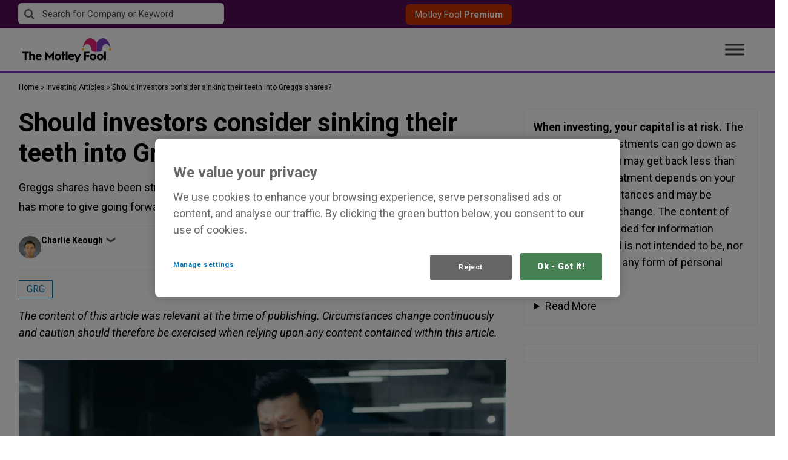

--- FILE ---
content_type: text/html; charset=UTF-8
request_url: https://www.fool.co.uk/2024/04/10/should-investors-consider-sinking-their-teeth-into-greggs-shares/
body_size: 73156
content:
<!doctype html>
<html lang="en-GB" class="no-js">
<head>
    <!-- OneTrust Cookies Consent Notice start for fool.co.uk -->

<script src="https://cdn.cookielaw.org/scripttemplates/otSDKStub.js"  type="text/javascript" charset="UTF-8" data-domain-script="e7f85048-48ba-4e65-b032-d3bf07cd7538" ></script>
<script type="text/javascript">
function OptanonWrapper() { }
</script>
<!-- OneTrust Cookies Consent Notice end for fool.co.uk -->    <meta charset="UTF-8"><script type="text/javascript">(window.NREUM||(NREUM={})).init={privacy:{cookies_enabled:false},ajax:{deny_list:["bam.nr-data.net"]},feature_flags:["soft_nav"]};(window.NREUM||(NREUM={})).loader_config={xpid:"VQ4GU1ZSCBAHXFVUAQgGVQ==",licenseKey:"2690689b5b",applicationID:"78466913",browserID:"1012022157"};;/*! For license information please see nr-loader-full-1.308.0.min.js.LICENSE.txt */
(()=>{var e,t,r={384:(e,t,r)=>{"use strict";r.d(t,{NT:()=>a,US:()=>u,Zm:()=>o,bQ:()=>d,dV:()=>c,pV:()=>l});var n=r(6154),i=r(1863),s=r(1910);const a={beacon:"bam.nr-data.net",errorBeacon:"bam.nr-data.net"};function o(){return n.gm.NREUM||(n.gm.NREUM={}),void 0===n.gm.newrelic&&(n.gm.newrelic=n.gm.NREUM),n.gm.NREUM}function c(){let e=o();return e.o||(e.o={ST:n.gm.setTimeout,SI:n.gm.setImmediate||n.gm.setInterval,CT:n.gm.clearTimeout,XHR:n.gm.XMLHttpRequest,REQ:n.gm.Request,EV:n.gm.Event,PR:n.gm.Promise,MO:n.gm.MutationObserver,FETCH:n.gm.fetch,WS:n.gm.WebSocket},(0,s.i)(...Object.values(e.o))),e}function d(e,t){let r=o();r.initializedAgents??={},t.initializedAt={ms:(0,i.t)(),date:new Date},r.initializedAgents[e]=t}function u(e,t){o()[e]=t}function l(){return function(){let e=o();const t=e.info||{};e.info={beacon:a.beacon,errorBeacon:a.errorBeacon,...t}}(),function(){let e=o();const t=e.init||{};e.init={...t}}(),c(),function(){let e=o();const t=e.loader_config||{};e.loader_config={...t}}(),o()}},782:(e,t,r)=>{"use strict";r.d(t,{T:()=>n});const n=r(860).K7.pageViewTiming},860:(e,t,r)=>{"use strict";r.d(t,{$J:()=>u,K7:()=>c,P3:()=>d,XX:()=>i,Yy:()=>o,df:()=>s,qY:()=>n,v4:()=>a});const n="events",i="jserrors",s="browser/blobs",a="rum",o="browser/logs",c={ajax:"ajax",genericEvents:"generic_events",jserrors:i,logging:"logging",metrics:"metrics",pageAction:"page_action",pageViewEvent:"page_view_event",pageViewTiming:"page_view_timing",sessionReplay:"session_replay",sessionTrace:"session_trace",softNav:"soft_navigations",spa:"spa"},d={[c.pageViewEvent]:1,[c.pageViewTiming]:2,[c.metrics]:3,[c.jserrors]:4,[c.spa]:5,[c.ajax]:6,[c.sessionTrace]:7,[c.softNav]:8,[c.sessionReplay]:9,[c.logging]:10,[c.genericEvents]:11},u={[c.pageViewEvent]:a,[c.pageViewTiming]:n,[c.ajax]:n,[c.spa]:n,[c.softNav]:n,[c.metrics]:i,[c.jserrors]:i,[c.sessionTrace]:s,[c.sessionReplay]:s,[c.logging]:o,[c.genericEvents]:"ins"}},944:(e,t,r)=>{"use strict";r.d(t,{R:()=>i});var n=r(3241);function i(e,t){"function"==typeof console.debug&&(console.debug("New Relic Warning: https://github.com/newrelic/newrelic-browser-agent/blob/main/docs/warning-codes.md#".concat(e),t),(0,n.W)({agentIdentifier:null,drained:null,type:"data",name:"warn",feature:"warn",data:{code:e,secondary:t}}))}},993:(e,t,r)=>{"use strict";r.d(t,{A$:()=>s,ET:()=>a,TZ:()=>o,p_:()=>i});var n=r(860);const i={ERROR:"ERROR",WARN:"WARN",INFO:"INFO",DEBUG:"DEBUG",TRACE:"TRACE"},s={OFF:0,ERROR:1,WARN:2,INFO:3,DEBUG:4,TRACE:5},a="log",o=n.K7.logging},1541:(e,t,r)=>{"use strict";r.d(t,{U:()=>i,f:()=>n});const n={MFE:"MFE",BA:"BA"};function i(e,t){if(2!==t?.harvestEndpointVersion)return{};const r=t.agentRef.runtime.appMetadata.agents[0].entityGuid;return e?{"source.id":e.id,"source.name":e.name,"source.type":e.type,"parent.id":e.parent?.id||r,"parent.type":e.parent?.type||n.BA}:{"entity.guid":r,appId:t.agentRef.info.applicationID}}},1687:(e,t,r)=>{"use strict";r.d(t,{Ak:()=>d,Ze:()=>h,x3:()=>u});var n=r(3241),i=r(7836),s=r(3606),a=r(860),o=r(2646);const c={};function d(e,t){const r={staged:!1,priority:a.P3[t]||0};l(e),c[e].get(t)||c[e].set(t,r)}function u(e,t){e&&c[e]&&(c[e].get(t)&&c[e].delete(t),p(e,t,!1),c[e].size&&f(e))}function l(e){if(!e)throw new Error("agentIdentifier required");c[e]||(c[e]=new Map)}function h(e="",t="feature",r=!1){if(l(e),!e||!c[e].get(t)||r)return p(e,t);c[e].get(t).staged=!0,f(e)}function f(e){const t=Array.from(c[e]);t.every(([e,t])=>t.staged)&&(t.sort((e,t)=>e[1].priority-t[1].priority),t.forEach(([t])=>{c[e].delete(t),p(e,t)}))}function p(e,t,r=!0){const a=e?i.ee.get(e):i.ee,c=s.i.handlers;if(!a.aborted&&a.backlog&&c){if((0,n.W)({agentIdentifier:e,type:"lifecycle",name:"drain",feature:t}),r){const e=a.backlog[t],r=c[t];if(r){for(let t=0;e&&t<e.length;++t)g(e[t],r);Object.entries(r).forEach(([e,t])=>{Object.values(t||{}).forEach(t=>{t[0]?.on&&t[0]?.context()instanceof o.y&&t[0].on(e,t[1])})})}}a.isolatedBacklog||delete c[t],a.backlog[t]=null,a.emit("drain-"+t,[])}}function g(e,t){var r=e[1];Object.values(t[r]||{}).forEach(t=>{var r=e[0];if(t[0]===r){var n=t[1],i=e[3],s=e[2];n.apply(i,s)}})}},1738:(e,t,r)=>{"use strict";r.d(t,{U:()=>f,Y:()=>h});var n=r(3241),i=r(9908),s=r(1863),a=r(944),o=r(5701),c=r(3969),d=r(8362),u=r(860),l=r(4261);function h(e,t,r,s){const h=s||r;!h||h[e]&&h[e]!==d.d.prototype[e]||(h[e]=function(){(0,i.p)(c.xV,["API/"+e+"/called"],void 0,u.K7.metrics,r.ee),(0,n.W)({agentIdentifier:r.agentIdentifier,drained:!!o.B?.[r.agentIdentifier],type:"data",name:"api",feature:l.Pl+e,data:{}});try{return t.apply(this,arguments)}catch(e){(0,a.R)(23,e)}})}function f(e,t,r,n,a){const o=e.info;null===r?delete o.jsAttributes[t]:o.jsAttributes[t]=r,(a||null===r)&&(0,i.p)(l.Pl+n,[(0,s.t)(),t,r],void 0,"session",e.ee)}},1741:(e,t,r)=>{"use strict";r.d(t,{W:()=>s});var n=r(944),i=r(4261);class s{#e(e,...t){if(this[e]!==s.prototype[e])return this[e](...t);(0,n.R)(35,e)}addPageAction(e,t){return this.#e(i.hG,e,t)}register(e){return this.#e(i.eY,e)}recordCustomEvent(e,t){return this.#e(i.fF,e,t)}setPageViewName(e,t){return this.#e(i.Fw,e,t)}setCustomAttribute(e,t,r){return this.#e(i.cD,e,t,r)}noticeError(e,t){return this.#e(i.o5,e,t)}setUserId(e,t=!1){return this.#e(i.Dl,e,t)}setApplicationVersion(e){return this.#e(i.nb,e)}setErrorHandler(e){return this.#e(i.bt,e)}addRelease(e,t){return this.#e(i.k6,e,t)}log(e,t){return this.#e(i.$9,e,t)}start(){return this.#e(i.d3)}finished(e){return this.#e(i.BL,e)}recordReplay(){return this.#e(i.CH)}pauseReplay(){return this.#e(i.Tb)}addToTrace(e){return this.#e(i.U2,e)}setCurrentRouteName(e){return this.#e(i.PA,e)}interaction(e){return this.#e(i.dT,e)}wrapLogger(e,t,r){return this.#e(i.Wb,e,t,r)}measure(e,t){return this.#e(i.V1,e,t)}consent(e){return this.#e(i.Pv,e)}}},1863:(e,t,r)=>{"use strict";function n(){return Math.floor(performance.now())}r.d(t,{t:()=>n})},1910:(e,t,r)=>{"use strict";r.d(t,{i:()=>s});var n=r(944);const i=new Map;function s(...e){return e.every(e=>{if(i.has(e))return i.get(e);const t="function"==typeof e?e.toString():"",r=t.includes("[native code]"),s=t.includes("nrWrapper");return r||s||(0,n.R)(64,e?.name||t),i.set(e,r),r})}},2555:(e,t,r)=>{"use strict";r.d(t,{D:()=>o,f:()=>a});var n=r(384),i=r(8122);const s={beacon:n.NT.beacon,errorBeacon:n.NT.errorBeacon,licenseKey:void 0,applicationID:void 0,sa:void 0,queueTime:void 0,applicationTime:void 0,ttGuid:void 0,user:void 0,account:void 0,product:void 0,extra:void 0,jsAttributes:{},userAttributes:void 0,atts:void 0,transactionName:void 0,tNamePlain:void 0};function a(e){try{return!!e.licenseKey&&!!e.errorBeacon&&!!e.applicationID}catch(e){return!1}}const o=e=>(0,i.a)(e,s)},2614:(e,t,r)=>{"use strict";r.d(t,{BB:()=>a,H3:()=>n,g:()=>d,iL:()=>c,tS:()=>o,uh:()=>i,wk:()=>s});const n="NRBA",i="SESSION",s=144e5,a=18e5,o={STARTED:"session-started",PAUSE:"session-pause",RESET:"session-reset",RESUME:"session-resume",UPDATE:"session-update"},c={SAME_TAB:"same-tab",CROSS_TAB:"cross-tab"},d={OFF:0,FULL:1,ERROR:2}},2646:(e,t,r)=>{"use strict";r.d(t,{y:()=>n});class n{constructor(e){this.contextId=e}}},2843:(e,t,r)=>{"use strict";r.d(t,{G:()=>s,u:()=>i});var n=r(3878);function i(e,t=!1,r,i){(0,n.DD)("visibilitychange",function(){if(t)return void("hidden"===document.visibilityState&&e());e(document.visibilityState)},r,i)}function s(e,t,r){(0,n.sp)("pagehide",e,t,r)}},3241:(e,t,r)=>{"use strict";r.d(t,{W:()=>s});var n=r(6154);const i="newrelic";function s(e={}){try{n.gm.dispatchEvent(new CustomEvent(i,{detail:e}))}catch(e){}}},3304:(e,t,r)=>{"use strict";r.d(t,{A:()=>s});var n=r(7836);const i=()=>{const e=new WeakSet;return(t,r)=>{if("object"==typeof r&&null!==r){if(e.has(r))return;e.add(r)}return r}};function s(e){try{return JSON.stringify(e,i())??""}catch(e){try{n.ee.emit("internal-error",[e])}catch(e){}return""}}},3333:(e,t,r)=>{"use strict";r.d(t,{$v:()=>u,TZ:()=>n,Xh:()=>c,Zp:()=>i,kd:()=>d,mq:()=>o,nf:()=>a,qN:()=>s});const n=r(860).K7.genericEvents,i=["auxclick","click","copy","keydown","paste","scrollend"],s=["focus","blur"],a=4,o=1e3,c=2e3,d=["PageAction","UserAction","BrowserPerformance"],u={RESOURCES:"experimental.resources",REGISTER:"register"}},3434:(e,t,r)=>{"use strict";r.d(t,{Jt:()=>s,YM:()=>d});var n=r(7836),i=r(5607);const s="nr@original:".concat(i.W),a=50;var o=Object.prototype.hasOwnProperty,c=!1;function d(e,t){return e||(e=n.ee),r.inPlace=function(e,t,n,i,s){n||(n="");const a="-"===n.charAt(0);for(let o=0;o<t.length;o++){const c=t[o],d=e[c];l(d)||(e[c]=r(d,a?c+n:n,i,c,s))}},r.flag=s,r;function r(t,r,n,c,d){return l(t)?t:(r||(r=""),nrWrapper[s]=t,function(e,t,r){if(Object.defineProperty&&Object.keys)try{return Object.keys(e).forEach(function(r){Object.defineProperty(t,r,{get:function(){return e[r]},set:function(t){return e[r]=t,t}})}),t}catch(e){u([e],r)}for(var n in e)o.call(e,n)&&(t[n]=e[n])}(t,nrWrapper,e),nrWrapper);function nrWrapper(){var s,o,l,h;let f;try{o=this,s=[...arguments],l="function"==typeof n?n(s,o):n||{}}catch(t){u([t,"",[s,o,c],l],e)}i(r+"start",[s,o,c],l,d);const p=performance.now();let g;try{return h=t.apply(o,s),g=performance.now(),h}catch(e){throw g=performance.now(),i(r+"err",[s,o,e],l,d),f=e,f}finally{const e=g-p,t={start:p,end:g,duration:e,isLongTask:e>=a,methodName:c,thrownError:f};t.isLongTask&&i("long-task",[t,o],l,d),i(r+"end",[s,o,h],l,d)}}}function i(r,n,i,s){if(!c||t){var a=c;c=!0;try{e.emit(r,n,i,t,s)}catch(t){u([t,r,n,i],e)}c=a}}}function u(e,t){t||(t=n.ee);try{t.emit("internal-error",e)}catch(e){}}function l(e){return!(e&&"function"==typeof e&&e.apply&&!e[s])}},3606:(e,t,r)=>{"use strict";r.d(t,{i:()=>s});var n=r(9908);s.on=a;var i=s.handlers={};function s(e,t,r,s){a(s||n.d,i,e,t,r)}function a(e,t,r,i,s){s||(s="feature"),e||(e=n.d);var a=t[s]=t[s]||{};(a[r]=a[r]||[]).push([e,i])}},3738:(e,t,r)=>{"use strict";r.d(t,{He:()=>i,Kp:()=>o,Lc:()=>d,Rz:()=>u,TZ:()=>n,bD:()=>s,d3:()=>a,jx:()=>l,sl:()=>h,uP:()=>c});const n=r(860).K7.sessionTrace,i="bstResource",s="resource",a="-start",o="-end",c="fn"+a,d="fn"+o,u="pushState",l=1e3,h=3e4},3785:(e,t,r)=>{"use strict";r.d(t,{R:()=>c,b:()=>d});var n=r(9908),i=r(1863),s=r(860),a=r(3969),o=r(993);function c(e,t,r={},c=o.p_.INFO,d=!0,u,l=(0,i.t)()){(0,n.p)(a.xV,["API/logging/".concat(c.toLowerCase(),"/called")],void 0,s.K7.metrics,e),(0,n.p)(o.ET,[l,t,r,c,d,u],void 0,s.K7.logging,e)}function d(e){return"string"==typeof e&&Object.values(o.p_).some(t=>t===e.toUpperCase().trim())}},3878:(e,t,r)=>{"use strict";function n(e,t){return{capture:e,passive:!1,signal:t}}function i(e,t,r=!1,i){window.addEventListener(e,t,n(r,i))}function s(e,t,r=!1,i){document.addEventListener(e,t,n(r,i))}r.d(t,{DD:()=>s,jT:()=>n,sp:()=>i})},3969:(e,t,r)=>{"use strict";r.d(t,{TZ:()=>n,XG:()=>o,rs:()=>i,xV:()=>a,z_:()=>s});const n=r(860).K7.metrics,i="sm",s="cm",a="storeSupportabilityMetrics",o="storeEventMetrics"},4234:(e,t,r)=>{"use strict";r.d(t,{W:()=>s});var n=r(7836),i=r(1687);class s{constructor(e,t){this.agentIdentifier=e,this.ee=n.ee.get(e),this.featureName=t,this.blocked=!1}deregisterDrain(){(0,i.x3)(this.agentIdentifier,this.featureName)}}},4261:(e,t,r)=>{"use strict";r.d(t,{$9:()=>d,BL:()=>o,CH:()=>f,Dl:()=>w,Fw:()=>y,PA:()=>m,Pl:()=>n,Pv:()=>T,Tb:()=>l,U2:()=>s,V1:()=>E,Wb:()=>x,bt:()=>b,cD:()=>v,d3:()=>R,dT:()=>c,eY:()=>p,fF:()=>h,hG:()=>i,k6:()=>a,nb:()=>g,o5:()=>u});const n="api-",i="addPageAction",s="addToTrace",a="addRelease",o="finished",c="interaction",d="log",u="noticeError",l="pauseReplay",h="recordCustomEvent",f="recordReplay",p="register",g="setApplicationVersion",m="setCurrentRouteName",v="setCustomAttribute",b="setErrorHandler",y="setPageViewName",w="setUserId",R="start",x="wrapLogger",E="measure",T="consent"},5205:(e,t,r)=>{"use strict";r.d(t,{j:()=>S});var n=r(384),i=r(1741);var s=r(2555),a=r(3333);const o=e=>{if(!e||"string"!=typeof e)return!1;try{document.createDocumentFragment().querySelector(e)}catch{return!1}return!0};var c=r(2614),d=r(944),u=r(8122);const l="[data-nr-mask]",h=e=>(0,u.a)(e,(()=>{const e={feature_flags:[],experimental:{allow_registered_children:!1,resources:!1},mask_selector:"*",block_selector:"[data-nr-block]",mask_input_options:{color:!1,date:!1,"datetime-local":!1,email:!1,month:!1,number:!1,range:!1,search:!1,tel:!1,text:!1,time:!1,url:!1,week:!1,textarea:!1,select:!1,password:!0}};return{ajax:{deny_list:void 0,block_internal:!0,enabled:!0,autoStart:!0},api:{get allow_registered_children(){return e.feature_flags.includes(a.$v.REGISTER)||e.experimental.allow_registered_children},set allow_registered_children(t){e.experimental.allow_registered_children=t},duplicate_registered_data:!1},browser_consent_mode:{enabled:!1},distributed_tracing:{enabled:void 0,exclude_newrelic_header:void 0,cors_use_newrelic_header:void 0,cors_use_tracecontext_headers:void 0,allowed_origins:void 0},get feature_flags(){return e.feature_flags},set feature_flags(t){e.feature_flags=t},generic_events:{enabled:!0,autoStart:!0},harvest:{interval:30},jserrors:{enabled:!0,autoStart:!0},logging:{enabled:!0,autoStart:!0},metrics:{enabled:!0,autoStart:!0},obfuscate:void 0,page_action:{enabled:!0},page_view_event:{enabled:!0,autoStart:!0},page_view_timing:{enabled:!0,autoStart:!0},performance:{capture_marks:!1,capture_measures:!1,capture_detail:!0,resources:{get enabled(){return e.feature_flags.includes(a.$v.RESOURCES)||e.experimental.resources},set enabled(t){e.experimental.resources=t},asset_types:[],first_party_domains:[],ignore_newrelic:!0}},privacy:{cookies_enabled:!0},proxy:{assets:void 0,beacon:void 0},session:{expiresMs:c.wk,inactiveMs:c.BB},session_replay:{autoStart:!0,enabled:!1,preload:!1,sampling_rate:10,error_sampling_rate:100,collect_fonts:!1,inline_images:!1,fix_stylesheets:!0,mask_all_inputs:!0,get mask_text_selector(){return e.mask_selector},set mask_text_selector(t){o(t)?e.mask_selector="".concat(t,",").concat(l):""===t||null===t?e.mask_selector=l:(0,d.R)(5,t)},get block_class(){return"nr-block"},get ignore_class(){return"nr-ignore"},get mask_text_class(){return"nr-mask"},get block_selector(){return e.block_selector},set block_selector(t){o(t)?e.block_selector+=",".concat(t):""!==t&&(0,d.R)(6,t)},get mask_input_options(){return e.mask_input_options},set mask_input_options(t){t&&"object"==typeof t?e.mask_input_options={...t,password:!0}:(0,d.R)(7,t)}},session_trace:{enabled:!0,autoStart:!0},soft_navigations:{enabled:!0,autoStart:!0},spa:{enabled:!0,autoStart:!0},ssl:void 0,user_actions:{enabled:!0,elementAttributes:["id","className","tagName","type"]}}})());var f=r(6154),p=r(9324);let g=0;const m={buildEnv:p.F3,distMethod:p.Xs,version:p.xv,originTime:f.WN},v={consented:!1},b={appMetadata:{},get consented(){return this.session?.state?.consent||v.consented},set consented(e){v.consented=e},customTransaction:void 0,denyList:void 0,disabled:!1,harvester:void 0,isolatedBacklog:!1,isRecording:!1,loaderType:void 0,maxBytes:3e4,obfuscator:void 0,onerror:void 0,ptid:void 0,releaseIds:{},session:void 0,timeKeeper:void 0,registeredEntities:[],jsAttributesMetadata:{bytes:0},get harvestCount(){return++g}},y=e=>{const t=(0,u.a)(e,b),r=Object.keys(m).reduce((e,t)=>(e[t]={value:m[t],writable:!1,configurable:!0,enumerable:!0},e),{});return Object.defineProperties(t,r)};var w=r(5701);const R=e=>{const t=e.startsWith("http");e+="/",r.p=t?e:"https://"+e};var x=r(7836),E=r(3241);const T={accountID:void 0,trustKey:void 0,agentID:void 0,licenseKey:void 0,applicationID:void 0,xpid:void 0},A=e=>(0,u.a)(e,T),_=new Set;function S(e,t={},r,a){let{init:o,info:c,loader_config:d,runtime:u={},exposed:l=!0}=t;if(!c){const e=(0,n.pV)();o=e.init,c=e.info,d=e.loader_config}e.init=h(o||{}),e.loader_config=A(d||{}),c.jsAttributes??={},f.bv&&(c.jsAttributes.isWorker=!0),e.info=(0,s.D)(c);const p=e.init,g=[c.beacon,c.errorBeacon];_.has(e.agentIdentifier)||(p.proxy.assets&&(R(p.proxy.assets),g.push(p.proxy.assets)),p.proxy.beacon&&g.push(p.proxy.beacon),e.beacons=[...g],function(e){const t=(0,n.pV)();Object.getOwnPropertyNames(i.W.prototype).forEach(r=>{const n=i.W.prototype[r];if("function"!=typeof n||"constructor"===n)return;let s=t[r];e[r]&&!1!==e.exposed&&"micro-agent"!==e.runtime?.loaderType&&(t[r]=(...t)=>{const n=e[r](...t);return s?s(...t):n})})}(e),(0,n.US)("activatedFeatures",w.B)),u.denyList=[...p.ajax.deny_list||[],...p.ajax.block_internal?g:[]],u.ptid=e.agentIdentifier,u.loaderType=r,e.runtime=y(u),_.has(e.agentIdentifier)||(e.ee=x.ee.get(e.agentIdentifier),e.exposed=l,(0,E.W)({agentIdentifier:e.agentIdentifier,drained:!!w.B?.[e.agentIdentifier],type:"lifecycle",name:"initialize",feature:void 0,data:e.config})),_.add(e.agentIdentifier)}},5270:(e,t,r)=>{"use strict";r.d(t,{Aw:()=>a,SR:()=>s,rF:()=>o});var n=r(384),i=r(7767);function s(e){return!!(0,n.dV)().o.MO&&(0,i.V)(e)&&!0===e?.session_trace.enabled}function a(e){return!0===e?.session_replay.preload&&s(e)}function o(e,t){try{if("string"==typeof t?.type){if("password"===t.type.toLowerCase())return"*".repeat(e?.length||0);if(void 0!==t?.dataset?.nrUnmask||t?.classList?.contains("nr-unmask"))return e}}catch(e){}return"string"==typeof e?e.replace(/[\S]/g,"*"):"*".repeat(e?.length||0)}},5289:(e,t,r)=>{"use strict";r.d(t,{GG:()=>a,Qr:()=>c,sB:()=>o});var n=r(3878),i=r(6389);function s(){return"undefined"==typeof document||"complete"===document.readyState}function a(e,t){if(s())return e();const r=(0,i.J)(e),a=setInterval(()=>{s()&&(clearInterval(a),r())},500);(0,n.sp)("load",r,t)}function o(e){if(s())return e();(0,n.DD)("DOMContentLoaded",e)}function c(e){if(s())return e();(0,n.sp)("popstate",e)}},5607:(e,t,r)=>{"use strict";r.d(t,{W:()=>n});const n=(0,r(9566).bz)()},5701:(e,t,r)=>{"use strict";r.d(t,{B:()=>s,t:()=>a});var n=r(3241);const i=new Set,s={};function a(e,t){const r=t.agentIdentifier;s[r]??={},e&&"object"==typeof e&&(i.has(r)||(t.ee.emit("rumresp",[e]),s[r]=e,i.add(r),(0,n.W)({agentIdentifier:r,loaded:!0,drained:!0,type:"lifecycle",name:"load",feature:void 0,data:e})))}},6154:(e,t,r)=>{"use strict";r.d(t,{OF:()=>d,RI:()=>i,WN:()=>h,bv:()=>s,eN:()=>f,gm:()=>a,lR:()=>l,m:()=>c,mw:()=>o,sb:()=>u});var n=r(1863);const i="undefined"!=typeof window&&!!window.document,s="undefined"!=typeof WorkerGlobalScope&&("undefined"!=typeof self&&self instanceof WorkerGlobalScope&&self.navigator instanceof WorkerNavigator||"undefined"!=typeof globalThis&&globalThis instanceof WorkerGlobalScope&&globalThis.navigator instanceof WorkerNavigator),a=i?window:"undefined"!=typeof WorkerGlobalScope&&("undefined"!=typeof self&&self instanceof WorkerGlobalScope&&self||"undefined"!=typeof globalThis&&globalThis instanceof WorkerGlobalScope&&globalThis),o=Boolean("hidden"===a?.document?.visibilityState),c=""+a?.location,d=/iPad|iPhone|iPod/.test(a.navigator?.userAgent),u=d&&"undefined"==typeof SharedWorker,l=(()=>{const e=a.navigator?.userAgent?.match(/Firefox[/\s](\d+\.\d+)/);return Array.isArray(e)&&e.length>=2?+e[1]:0})(),h=Date.now()-(0,n.t)(),f=()=>"undefined"!=typeof PerformanceNavigationTiming&&a?.performance?.getEntriesByType("navigation")?.[0]?.responseStart},6344:(e,t,r)=>{"use strict";r.d(t,{BB:()=>u,Qb:()=>l,TZ:()=>i,Ug:()=>a,Vh:()=>s,_s:()=>o,bc:()=>d,yP:()=>c});var n=r(2614);const i=r(860).K7.sessionReplay,s="errorDuringReplay",a=.12,o={DomContentLoaded:0,Load:1,FullSnapshot:2,IncrementalSnapshot:3,Meta:4,Custom:5},c={[n.g.ERROR]:15e3,[n.g.FULL]:3e5,[n.g.OFF]:0},d={RESET:{message:"Session was reset",sm:"Reset"},IMPORT:{message:"Recorder failed to import",sm:"Import"},TOO_MANY:{message:"429: Too Many Requests",sm:"Too-Many"},TOO_BIG:{message:"Payload was too large",sm:"Too-Big"},CROSS_TAB:{message:"Session Entity was set to OFF on another tab",sm:"Cross-Tab"},ENTITLEMENTS:{message:"Session Replay is not allowed and will not be started",sm:"Entitlement"}},u=5e3,l={API:"api",RESUME:"resume",SWITCH_TO_FULL:"switchToFull",INITIALIZE:"initialize",PRELOAD:"preload"}},6389:(e,t,r)=>{"use strict";function n(e,t=500,r={}){const n=r?.leading||!1;let i;return(...r)=>{n&&void 0===i&&(e.apply(this,r),i=setTimeout(()=>{i=clearTimeout(i)},t)),n||(clearTimeout(i),i=setTimeout(()=>{e.apply(this,r)},t))}}function i(e){let t=!1;return(...r)=>{t||(t=!0,e.apply(this,r))}}r.d(t,{J:()=>i,s:()=>n})},6630:(e,t,r)=>{"use strict";r.d(t,{T:()=>n});const n=r(860).K7.pageViewEvent},6774:(e,t,r)=>{"use strict";r.d(t,{T:()=>n});const n=r(860).K7.jserrors},7295:(e,t,r)=>{"use strict";r.d(t,{Xv:()=>a,gX:()=>i,iW:()=>s});var n=[];function i(e){if(!e||s(e))return!1;if(0===n.length)return!0;if("*"===n[0].hostname)return!1;for(var t=0;t<n.length;t++){var r=n[t];if(r.hostname.test(e.hostname)&&r.pathname.test(e.pathname))return!1}return!0}function s(e){return void 0===e.hostname}function a(e){if(n=[],e&&e.length)for(var t=0;t<e.length;t++){let r=e[t];if(!r)continue;if("*"===r)return void(n=[{hostname:"*"}]);0===r.indexOf("http://")?r=r.substring(7):0===r.indexOf("https://")&&(r=r.substring(8));const i=r.indexOf("/");let s,a;i>0?(s=r.substring(0,i),a=r.substring(i)):(s=r,a="*");let[c]=s.split(":");n.push({hostname:o(c),pathname:o(a,!0)})}}function o(e,t=!1){const r=e.replace(/[.+?^${}()|[\]\\]/g,e=>"\\"+e).replace(/\*/g,".*?");return new RegExp((t?"^":"")+r+"$")}},7485:(e,t,r)=>{"use strict";r.d(t,{D:()=>i});var n=r(6154);function i(e){if(0===(e||"").indexOf("data:"))return{protocol:"data"};try{const t=new URL(e,location.href),r={port:t.port,hostname:t.hostname,pathname:t.pathname,search:t.search,protocol:t.protocol.slice(0,t.protocol.indexOf(":")),sameOrigin:t.protocol===n.gm?.location?.protocol&&t.host===n.gm?.location?.host};return r.port&&""!==r.port||("http:"===t.protocol&&(r.port="80"),"https:"===t.protocol&&(r.port="443")),r.pathname&&""!==r.pathname?r.pathname.startsWith("/")||(r.pathname="/".concat(r.pathname)):r.pathname="/",r}catch(e){return{}}}},7699:(e,t,r)=>{"use strict";r.d(t,{It:()=>s,KC:()=>o,No:()=>i,qh:()=>a});var n=r(860);const i=16e3,s=1e6,a="SESSION_ERROR",o={[n.K7.logging]:!0,[n.K7.genericEvents]:!1,[n.K7.jserrors]:!1,[n.K7.ajax]:!1}},7767:(e,t,r)=>{"use strict";r.d(t,{V:()=>i});var n=r(6154);const i=e=>n.RI&&!0===e?.privacy.cookies_enabled},7836:(e,t,r)=>{"use strict";r.d(t,{P:()=>o,ee:()=>c});var n=r(384),i=r(8990),s=r(2646),a=r(5607);const o="nr@context:".concat(a.W),c=function e(t,r){var n={},a={},u={},l=!1;try{l=16===r.length&&d.initializedAgents?.[r]?.runtime.isolatedBacklog}catch(e){}var h={on:p,addEventListener:p,removeEventListener:function(e,t){var r=n[e];if(!r)return;for(var i=0;i<r.length;i++)r[i]===t&&r.splice(i,1)},emit:function(e,r,n,i,s){!1!==s&&(s=!0);if(c.aborted&&!i)return;t&&s&&t.emit(e,r,n);var o=f(n);g(e).forEach(e=>{e.apply(o,r)});var d=v()[a[e]];d&&d.push([h,e,r,o]);return o},get:m,listeners:g,context:f,buffer:function(e,t){const r=v();if(t=t||"feature",h.aborted)return;Object.entries(e||{}).forEach(([e,n])=>{a[n]=t,t in r||(r[t]=[])})},abort:function(){h._aborted=!0,Object.keys(h.backlog).forEach(e=>{delete h.backlog[e]})},isBuffering:function(e){return!!v()[a[e]]},debugId:r,backlog:l?{}:t&&"object"==typeof t.backlog?t.backlog:{},isolatedBacklog:l};return Object.defineProperty(h,"aborted",{get:()=>{let e=h._aborted||!1;return e||(t&&(e=t.aborted),e)}}),h;function f(e){return e&&e instanceof s.y?e:e?(0,i.I)(e,o,()=>new s.y(o)):new s.y(o)}function p(e,t){n[e]=g(e).concat(t)}function g(e){return n[e]||[]}function m(t){return u[t]=u[t]||e(h,t)}function v(){return h.backlog}}(void 0,"globalEE"),d=(0,n.Zm)();d.ee||(d.ee=c)},8122:(e,t,r)=>{"use strict";r.d(t,{a:()=>i});var n=r(944);function i(e,t){try{if(!e||"object"!=typeof e)return(0,n.R)(3);if(!t||"object"!=typeof t)return(0,n.R)(4);const r=Object.create(Object.getPrototypeOf(t),Object.getOwnPropertyDescriptors(t)),s=0===Object.keys(r).length?e:r;for(let a in s)if(void 0!==e[a])try{if(null===e[a]){r[a]=null;continue}Array.isArray(e[a])&&Array.isArray(t[a])?r[a]=Array.from(new Set([...e[a],...t[a]])):"object"==typeof e[a]&&"object"==typeof t[a]?r[a]=i(e[a],t[a]):r[a]=e[a]}catch(e){r[a]||(0,n.R)(1,e)}return r}catch(e){(0,n.R)(2,e)}}},8139:(e,t,r)=>{"use strict";r.d(t,{u:()=>h});var n=r(7836),i=r(3434),s=r(8990),a=r(6154);const o={},c=a.gm.XMLHttpRequest,d="addEventListener",u="removeEventListener",l="nr@wrapped:".concat(n.P);function h(e){var t=function(e){return(e||n.ee).get("events")}(e);if(o[t.debugId]++)return t;o[t.debugId]=1;var r=(0,i.YM)(t,!0);function h(e){r.inPlace(e,[d,u],"-",p)}function p(e,t){return e[1]}return"getPrototypeOf"in Object&&(a.RI&&f(document,h),c&&f(c.prototype,h),f(a.gm,h)),t.on(d+"-start",function(e,t){var n=e[1];if(null!==n&&("function"==typeof n||"object"==typeof n)&&"newrelic"!==e[0]){var i=(0,s.I)(n,l,function(){var e={object:function(){if("function"!=typeof n.handleEvent)return;return n.handleEvent.apply(n,arguments)},function:n}[typeof n];return e?r(e,"fn-",null,e.name||"anonymous"):n});this.wrapped=e[1]=i}}),t.on(u+"-start",function(e){e[1]=this.wrapped||e[1]}),t}function f(e,t,...r){let n=e;for(;"object"==typeof n&&!Object.prototype.hasOwnProperty.call(n,d);)n=Object.getPrototypeOf(n);n&&t(n,...r)}},8362:(e,t,r)=>{"use strict";r.d(t,{d:()=>s});var n=r(9566),i=r(1741);class s extends i.W{agentIdentifier=(0,n.LA)(16)}},8374:(e,t,r)=>{r.nc=(()=>{try{return document?.currentScript?.nonce}catch(e){}return""})()},8990:(e,t,r)=>{"use strict";r.d(t,{I:()=>i});var n=Object.prototype.hasOwnProperty;function i(e,t,r){if(n.call(e,t))return e[t];var i=r();if(Object.defineProperty&&Object.keys)try{return Object.defineProperty(e,t,{value:i,writable:!0,enumerable:!1}),i}catch(e){}return e[t]=i,i}},9119:(e,t,r)=>{"use strict";r.d(t,{L:()=>s});var n=/([^?#]*)[^#]*(#[^?]*|$).*/,i=/([^?#]*)().*/;function s(e,t){return e?e.replace(t?n:i,"$1$2"):e}},9300:(e,t,r)=>{"use strict";r.d(t,{T:()=>n});const n=r(860).K7.ajax},9324:(e,t,r)=>{"use strict";r.d(t,{AJ:()=>a,F3:()=>i,Xs:()=>s,Yq:()=>o,xv:()=>n});const n="1.308.0",i="PROD",s="CDN",a="@newrelic/rrweb",o="1.0.1"},9566:(e,t,r)=>{"use strict";r.d(t,{LA:()=>o,ZF:()=>c,bz:()=>a,el:()=>d});var n=r(6154);const i="xxxxxxxx-xxxx-4xxx-yxxx-xxxxxxxxxxxx";function s(e,t){return e?15&e[t]:16*Math.random()|0}function a(){const e=n.gm?.crypto||n.gm?.msCrypto;let t,r=0;return e&&e.getRandomValues&&(t=e.getRandomValues(new Uint8Array(30))),i.split("").map(e=>"x"===e?s(t,r++).toString(16):"y"===e?(3&s()|8).toString(16):e).join("")}function o(e){const t=n.gm?.crypto||n.gm?.msCrypto;let r,i=0;t&&t.getRandomValues&&(r=t.getRandomValues(new Uint8Array(e)));const a=[];for(var o=0;o<e;o++)a.push(s(r,i++).toString(16));return a.join("")}function c(){return o(16)}function d(){return o(32)}},9908:(e,t,r)=>{"use strict";r.d(t,{d:()=>n,p:()=>i});var n=r(7836).ee.get("handle");function i(e,t,r,i,s){s?(s.buffer([e],i),s.emit(e,t,r)):(n.buffer([e],i),n.emit(e,t,r))}}},n={};function i(e){var t=n[e];if(void 0!==t)return t.exports;var s=n[e]={exports:{}};return r[e](s,s.exports,i),s.exports}i.m=r,i.d=(e,t)=>{for(var r in t)i.o(t,r)&&!i.o(e,r)&&Object.defineProperty(e,r,{enumerable:!0,get:t[r]})},i.f={},i.e=e=>Promise.all(Object.keys(i.f).reduce((t,r)=>(i.f[r](e,t),t),[])),i.u=e=>({95:"nr-full-compressor",222:"nr-full-recorder",891:"nr-full"}[e]+"-1.308.0.min.js"),i.o=(e,t)=>Object.prototype.hasOwnProperty.call(e,t),e={},t="NRBA-1.308.0.PROD:",i.l=(r,n,s,a)=>{if(e[r])e[r].push(n);else{var o,c;if(void 0!==s)for(var d=document.getElementsByTagName("script"),u=0;u<d.length;u++){var l=d[u];if(l.getAttribute("src")==r||l.getAttribute("data-webpack")==t+s){o=l;break}}if(!o){c=!0;var h={891:"sha512-fcveNDcpRQS9OweGhN4uJe88Qmg+EVyH6j/wngwL2Le0m7LYyz7q+JDx7KBxsdDF4TaPVsSmHg12T3pHwdLa7w==",222:"sha512-O8ZzdvgB4fRyt7k2Qrr4STpR+tCA2mcQEig6/dP3rRy9uEx1CTKQ6cQ7Src0361y7xS434ua+zIPo265ZpjlEg==",95:"sha512-jDWejat/6/UDex/9XjYoPPmpMPuEvBCSuCg/0tnihjbn5bh9mP3An0NzFV9T5Tc+3kKhaXaZA8UIKPAanD2+Gw=="};(o=document.createElement("script")).charset="utf-8",i.nc&&o.setAttribute("nonce",i.nc),o.setAttribute("data-webpack",t+s),o.src=r,0!==o.src.indexOf(window.location.origin+"/")&&(o.crossOrigin="anonymous"),h[a]&&(o.integrity=h[a])}e[r]=[n];var f=(t,n)=>{o.onerror=o.onload=null,clearTimeout(p);var i=e[r];if(delete e[r],o.parentNode&&o.parentNode.removeChild(o),i&&i.forEach(e=>e(n)),t)return t(n)},p=setTimeout(f.bind(null,void 0,{type:"timeout",target:o}),12e4);o.onerror=f.bind(null,o.onerror),o.onload=f.bind(null,o.onload),c&&document.head.appendChild(o)}},i.r=e=>{"undefined"!=typeof Symbol&&Symbol.toStringTag&&Object.defineProperty(e,Symbol.toStringTag,{value:"Module"}),Object.defineProperty(e,"__esModule",{value:!0})},i.p="https://js-agent.newrelic.com/",(()=>{var e={85:0,959:0};i.f.j=(t,r)=>{var n=i.o(e,t)?e[t]:void 0;if(0!==n)if(n)r.push(n[2]);else{var s=new Promise((r,i)=>n=e[t]=[r,i]);r.push(n[2]=s);var a=i.p+i.u(t),o=new Error;i.l(a,r=>{if(i.o(e,t)&&(0!==(n=e[t])&&(e[t]=void 0),n)){var s=r&&("load"===r.type?"missing":r.type),a=r&&r.target&&r.target.src;o.message="Loading chunk "+t+" failed: ("+s+": "+a+")",o.name="ChunkLoadError",o.type=s,o.request=a,n[1](o)}},"chunk-"+t,t)}};var t=(t,r)=>{var n,s,[a,o,c]=r,d=0;if(a.some(t=>0!==e[t])){for(n in o)i.o(o,n)&&(i.m[n]=o[n]);if(c)c(i)}for(t&&t(r);d<a.length;d++)s=a[d],i.o(e,s)&&e[s]&&e[s][0](),e[s]=0},r=self["webpackChunk:NRBA-1.308.0.PROD"]=self["webpackChunk:NRBA-1.308.0.PROD"]||[];r.forEach(t.bind(null,0)),r.push=t.bind(null,r.push.bind(r))})(),(()=>{"use strict";i(8374);var e=i(8362),t=i(860);const r=Object.values(t.K7);var n=i(5205);var s=i(9908),a=i(1863),o=i(4261),c=i(1738);var d=i(1687),u=i(4234),l=i(5289),h=i(6154),f=i(944),p=i(5270),g=i(7767),m=i(6389),v=i(7699);class b extends u.W{constructor(e,t){super(e.agentIdentifier,t),this.agentRef=e,this.abortHandler=void 0,this.featAggregate=void 0,this.loadedSuccessfully=void 0,this.onAggregateImported=new Promise(e=>{this.loadedSuccessfully=e}),this.deferred=Promise.resolve(),!1===e.init[this.featureName].autoStart?this.deferred=new Promise((t,r)=>{this.ee.on("manual-start-all",(0,m.J)(()=>{(0,d.Ak)(e.agentIdentifier,this.featureName),t()}))}):(0,d.Ak)(e.agentIdentifier,t)}importAggregator(e,t,r={}){if(this.featAggregate)return;const n=async()=>{let n;await this.deferred;try{if((0,g.V)(e.init)){const{setupAgentSession:t}=await i.e(891).then(i.bind(i,8766));n=t(e)}}catch(e){(0,f.R)(20,e),this.ee.emit("internal-error",[e]),(0,s.p)(v.qh,[e],void 0,this.featureName,this.ee)}try{if(!this.#t(this.featureName,n,e.init))return(0,d.Ze)(this.agentIdentifier,this.featureName),void this.loadedSuccessfully(!1);const{Aggregate:i}=await t();this.featAggregate=new i(e,r),e.runtime.harvester.initializedAggregates.push(this.featAggregate),this.loadedSuccessfully(!0)}catch(e){(0,f.R)(34,e),this.abortHandler?.(),(0,d.Ze)(this.agentIdentifier,this.featureName,!0),this.loadedSuccessfully(!1),this.ee&&this.ee.abort()}};h.RI?(0,l.GG)(()=>n(),!0):n()}#t(e,r,n){if(this.blocked)return!1;switch(e){case t.K7.sessionReplay:return(0,p.SR)(n)&&!!r;case t.K7.sessionTrace:return!!r;default:return!0}}}var y=i(6630),w=i(2614),R=i(3241);class x extends b{static featureName=y.T;constructor(e){var t;super(e,y.T),this.setupInspectionEvents(e.agentIdentifier),t=e,(0,c.Y)(o.Fw,function(e,r){"string"==typeof e&&("/"!==e.charAt(0)&&(e="/"+e),t.runtime.customTransaction=(r||"http://custom.transaction")+e,(0,s.p)(o.Pl+o.Fw,[(0,a.t)()],void 0,void 0,t.ee))},t),this.importAggregator(e,()=>i.e(891).then(i.bind(i,3718)))}setupInspectionEvents(e){const t=(t,r)=>{t&&(0,R.W)({agentIdentifier:e,timeStamp:t.timeStamp,loaded:"complete"===t.target.readyState,type:"window",name:r,data:t.target.location+""})};(0,l.sB)(e=>{t(e,"DOMContentLoaded")}),(0,l.GG)(e=>{t(e,"load")}),(0,l.Qr)(e=>{t(e,"navigate")}),this.ee.on(w.tS.UPDATE,(t,r)=>{(0,R.W)({agentIdentifier:e,type:"lifecycle",name:"session",data:r})})}}var E=i(384);class T extends e.d{constructor(e){var t;(super(),h.gm)?(this.features={},(0,E.bQ)(this.agentIdentifier,this),this.desiredFeatures=new Set(e.features||[]),this.desiredFeatures.add(x),(0,n.j)(this,e,e.loaderType||"agent"),t=this,(0,c.Y)(o.cD,function(e,r,n=!1){if("string"==typeof e){if(["string","number","boolean"].includes(typeof r)||null===r)return(0,c.U)(t,e,r,o.cD,n);(0,f.R)(40,typeof r)}else(0,f.R)(39,typeof e)},t),function(e){(0,c.Y)(o.Dl,function(t,r=!1){if("string"!=typeof t&&null!==t)return void(0,f.R)(41,typeof t);const n=e.info.jsAttributes["enduser.id"];r&&null!=n&&n!==t?(0,s.p)(o.Pl+"setUserIdAndResetSession",[t],void 0,"session",e.ee):(0,c.U)(e,"enduser.id",t,o.Dl,!0)},e)}(this),function(e){(0,c.Y)(o.nb,function(t){if("string"==typeof t||null===t)return(0,c.U)(e,"application.version",t,o.nb,!1);(0,f.R)(42,typeof t)},e)}(this),function(e){(0,c.Y)(o.d3,function(){e.ee.emit("manual-start-all")},e)}(this),function(e){(0,c.Y)(o.Pv,function(t=!0){if("boolean"==typeof t){if((0,s.p)(o.Pl+o.Pv,[t],void 0,"session",e.ee),e.runtime.consented=t,t){const t=e.features.page_view_event;t.onAggregateImported.then(e=>{const r=t.featAggregate;e&&!r.sentRum&&r.sendRum()})}}else(0,f.R)(65,typeof t)},e)}(this),this.run()):(0,f.R)(21)}get config(){return{info:this.info,init:this.init,loader_config:this.loader_config,runtime:this.runtime}}get api(){return this}run(){try{const e=function(e){const t={};return r.forEach(r=>{t[r]=!!e[r]?.enabled}),t}(this.init),n=[...this.desiredFeatures];n.sort((e,r)=>t.P3[e.featureName]-t.P3[r.featureName]),n.forEach(r=>{if(!e[r.featureName]&&r.featureName!==t.K7.pageViewEvent)return;if(r.featureName===t.K7.spa)return void(0,f.R)(67);const n=function(e){switch(e){case t.K7.ajax:return[t.K7.jserrors];case t.K7.sessionTrace:return[t.K7.ajax,t.K7.pageViewEvent];case t.K7.sessionReplay:return[t.K7.sessionTrace];case t.K7.pageViewTiming:return[t.K7.pageViewEvent];default:return[]}}(r.featureName).filter(e=>!(e in this.features));n.length>0&&(0,f.R)(36,{targetFeature:r.featureName,missingDependencies:n}),this.features[r.featureName]=new r(this)})}catch(e){(0,f.R)(22,e);for(const e in this.features)this.features[e].abortHandler?.();const t=(0,E.Zm)();delete t.initializedAgents[this.agentIdentifier]?.features,delete this.sharedAggregator;return t.ee.get(this.agentIdentifier).abort(),!1}}}var A=i(2843),_=i(782);class S extends b{static featureName=_.T;constructor(e){super(e,_.T),h.RI&&((0,A.u)(()=>(0,s.p)("docHidden",[(0,a.t)()],void 0,_.T,this.ee),!0),(0,A.G)(()=>(0,s.p)("winPagehide",[(0,a.t)()],void 0,_.T,this.ee)),this.importAggregator(e,()=>i.e(891).then(i.bind(i,9018))))}}var O=i(3969);class I extends b{static featureName=O.TZ;constructor(e){super(e,O.TZ),h.RI&&document.addEventListener("securitypolicyviolation",e=>{(0,s.p)(O.xV,["Generic/CSPViolation/Detected"],void 0,this.featureName,this.ee)}),this.importAggregator(e,()=>i.e(891).then(i.bind(i,6555)))}}var P=i(6774),k=i(3878),N=i(3304);class D{constructor(e,t,r,n,i){this.name="UncaughtError",this.message="string"==typeof e?e:(0,N.A)(e),this.sourceURL=t,this.line=r,this.column=n,this.__newrelic=i}}function j(e){return M(e)?e:new D(void 0!==e?.message?e.message:e,e?.filename||e?.sourceURL,e?.lineno||e?.line,e?.colno||e?.col,e?.__newrelic,e?.cause)}function C(e){const t="Unhandled Promise Rejection: ";if(!e?.reason)return;if(M(e.reason)){try{e.reason.message.startsWith(t)||(e.reason.message=t+e.reason.message)}catch(e){}return j(e.reason)}const r=j(e.reason);return(r.message||"").startsWith(t)||(r.message=t+r.message),r}function L(e){if(e.error instanceof SyntaxError&&!/:\d+$/.test(e.error.stack?.trim())){const t=new D(e.message,e.filename,e.lineno,e.colno,e.error.__newrelic,e.cause);return t.name=SyntaxError.name,t}return M(e.error)?e.error:j(e)}function M(e){return e instanceof Error&&!!e.stack}function B(e,r,n,i,o=(0,a.t)()){"string"==typeof e&&(e=new Error(e)),(0,s.p)("err",[e,o,!1,r,n.runtime.isRecording,void 0,i],void 0,t.K7.jserrors,n.ee),(0,s.p)("uaErr",[],void 0,t.K7.genericEvents,n.ee)}var H=i(1541),K=i(993),W=i(3785);function U(e,{customAttributes:t={},level:r=K.p_.INFO}={},n,i,s=(0,a.t)()){(0,W.R)(n.ee,e,t,r,!1,i,s)}function F(e,r,n,i,c=(0,a.t)()){(0,s.p)(o.Pl+o.hG,[c,e,r,i],void 0,t.K7.genericEvents,n.ee)}function V(e,r,n,i,c=(0,a.t)()){const{start:d,end:u,customAttributes:l}=r||{},h={customAttributes:l||{}};if("object"!=typeof h.customAttributes||"string"!=typeof e||0===e.length)return void(0,f.R)(57);const p=(e,t)=>null==e?t:"number"==typeof e?e:e instanceof PerformanceMark?e.startTime:Number.NaN;if(h.start=p(d,0),h.end=p(u,c),Number.isNaN(h.start)||Number.isNaN(h.end))(0,f.R)(57);else{if(h.duration=h.end-h.start,!(h.duration<0))return(0,s.p)(o.Pl+o.V1,[h,e,i],void 0,t.K7.genericEvents,n.ee),h;(0,f.R)(58)}}function z(e,r={},n,i,c=(0,a.t)()){(0,s.p)(o.Pl+o.fF,[c,e,r,i],void 0,t.K7.genericEvents,n.ee)}function G(e){(0,c.Y)(o.eY,function(t){return Y(e,t)},e)}function Y(e,r,n){(0,f.R)(54,"newrelic.register"),r||={},r.type=H.f.MFE,r.licenseKey||=e.info.licenseKey,r.blocked=!1,r.parent=n||{},Array.isArray(r.tags)||(r.tags=[]);const i={};r.tags.forEach(e=>{"name"!==e&&"id"!==e&&(i["source.".concat(e)]=!0)}),r.isolated??=!0;let o=()=>{};const c=e.runtime.registeredEntities;if(!r.isolated){const e=c.find(({metadata:{target:{id:e}}})=>e===r.id&&!r.isolated);if(e)return e}const d=e=>{r.blocked=!0,o=e};function u(e){return"string"==typeof e&&!!e.trim()&&e.trim().length<501||"number"==typeof e}e.init.api.allow_registered_children||d((0,m.J)(()=>(0,f.R)(55))),u(r.id)&&u(r.name)||d((0,m.J)(()=>(0,f.R)(48,r)));const l={addPageAction:(t,n={})=>g(F,[t,{...i,...n},e],r),deregister:()=>{d((0,m.J)(()=>(0,f.R)(68)))},log:(t,n={})=>g(U,[t,{...n,customAttributes:{...i,...n.customAttributes||{}}},e],r),measure:(t,n={})=>g(V,[t,{...n,customAttributes:{...i,...n.customAttributes||{}}},e],r),noticeError:(t,n={})=>g(B,[t,{...i,...n},e],r),register:(t={})=>g(Y,[e,t],l.metadata.target),recordCustomEvent:(t,n={})=>g(z,[t,{...i,...n},e],r),setApplicationVersion:e=>p("application.version",e),setCustomAttribute:(e,t)=>p(e,t),setUserId:e=>p("enduser.id",e),metadata:{customAttributes:i,target:r}},h=()=>(r.blocked&&o(),r.blocked);h()||c.push(l);const p=(e,t)=>{h()||(i[e]=t)},g=(r,n,i)=>{if(h())return;const o=(0,a.t)();(0,s.p)(O.xV,["API/register/".concat(r.name,"/called")],void 0,t.K7.metrics,e.ee);try{if(e.init.api.duplicate_registered_data&&"register"!==r.name){let e=n;if(n[1]instanceof Object){const t={"child.id":i.id,"child.type":i.type};e="customAttributes"in n[1]?[n[0],{...n[1],customAttributes:{...n[1].customAttributes,...t}},...n.slice(2)]:[n[0],{...n[1],...t},...n.slice(2)]}r(...e,void 0,o)}return r(...n,i,o)}catch(e){(0,f.R)(50,e)}};return l}class q extends b{static featureName=P.T;constructor(e){var t;super(e,P.T),t=e,(0,c.Y)(o.o5,(e,r)=>B(e,r,t),t),function(e){(0,c.Y)(o.bt,function(t){e.runtime.onerror=t},e)}(e),function(e){let t=0;(0,c.Y)(o.k6,function(e,r){++t>10||(this.runtime.releaseIds[e.slice(-200)]=(""+r).slice(-200))},e)}(e),G(e);try{this.removeOnAbort=new AbortController}catch(e){}this.ee.on("internal-error",(t,r)=>{this.abortHandler&&(0,s.p)("ierr",[j(t),(0,a.t)(),!0,{},e.runtime.isRecording,r],void 0,this.featureName,this.ee)}),h.gm.addEventListener("unhandledrejection",t=>{this.abortHandler&&(0,s.p)("err",[C(t),(0,a.t)(),!1,{unhandledPromiseRejection:1},e.runtime.isRecording],void 0,this.featureName,this.ee)},(0,k.jT)(!1,this.removeOnAbort?.signal)),h.gm.addEventListener("error",t=>{this.abortHandler&&(0,s.p)("err",[L(t),(0,a.t)(),!1,{},e.runtime.isRecording],void 0,this.featureName,this.ee)},(0,k.jT)(!1,this.removeOnAbort?.signal)),this.abortHandler=this.#r,this.importAggregator(e,()=>i.e(891).then(i.bind(i,2176)))}#r(){this.removeOnAbort?.abort(),this.abortHandler=void 0}}var Z=i(8990);let X=1;function J(e){const t=typeof e;return!e||"object"!==t&&"function"!==t?-1:e===h.gm?0:(0,Z.I)(e,"nr@id",function(){return X++})}function Q(e){if("string"==typeof e&&e.length)return e.length;if("object"==typeof e){if("undefined"!=typeof ArrayBuffer&&e instanceof ArrayBuffer&&e.byteLength)return e.byteLength;if("undefined"!=typeof Blob&&e instanceof Blob&&e.size)return e.size;if(!("undefined"!=typeof FormData&&e instanceof FormData))try{return(0,N.A)(e).length}catch(e){return}}}var ee=i(8139),te=i(7836),re=i(3434);const ne={},ie=["open","send"];function se(e){var t=e||te.ee;const r=function(e){return(e||te.ee).get("xhr")}(t);if(void 0===h.gm.XMLHttpRequest)return r;if(ne[r.debugId]++)return r;ne[r.debugId]=1,(0,ee.u)(t);var n=(0,re.YM)(r),i=h.gm.XMLHttpRequest,s=h.gm.MutationObserver,a=h.gm.Promise,o=h.gm.setInterval,c="readystatechange",d=["onload","onerror","onabort","onloadstart","onloadend","onprogress","ontimeout"],u=[],l=h.gm.XMLHttpRequest=function(e){const t=new i(e),s=r.context(t);try{r.emit("new-xhr",[t],s),t.addEventListener(c,(a=s,function(){var e=this;e.readyState>3&&!a.resolved&&(a.resolved=!0,r.emit("xhr-resolved",[],e)),n.inPlace(e,d,"fn-",y)}),(0,k.jT)(!1))}catch(e){(0,f.R)(15,e);try{r.emit("internal-error",[e])}catch(e){}}var a;return t};function p(e,t){n.inPlace(t,["onreadystatechange"],"fn-",y)}if(function(e,t){for(var r in e)t[r]=e[r]}(i,l),l.prototype=i.prototype,n.inPlace(l.prototype,ie,"-xhr-",y),r.on("send-xhr-start",function(e,t){p(e,t),function(e){u.push(e),s&&(g?g.then(b):o?o(b):(m=-m,v.data=m))}(t)}),r.on("open-xhr-start",p),s){var g=a&&a.resolve();if(!o&&!a){var m=1,v=document.createTextNode(m);new s(b).observe(v,{characterData:!0})}}else t.on("fn-end",function(e){e[0]&&e[0].type===c||b()});function b(){for(var e=0;e<u.length;e++)p(0,u[e]);u.length&&(u=[])}function y(e,t){return t}return r}var ae="fetch-",oe=ae+"body-",ce=["arrayBuffer","blob","json","text","formData"],de=h.gm.Request,ue=h.gm.Response,le="prototype";const he={};function fe(e){const t=function(e){return(e||te.ee).get("fetch")}(e);if(!(de&&ue&&h.gm.fetch))return t;if(he[t.debugId]++)return t;function r(e,r,n){var i=e[r];"function"==typeof i&&(e[r]=function(){var e,r=[...arguments],s={};t.emit(n+"before-start",[r],s),s[te.P]&&s[te.P].dt&&(e=s[te.P].dt);var a=i.apply(this,r);return t.emit(n+"start",[r,e],a),a.then(function(e){return t.emit(n+"end",[null,e],a),e},function(e){throw t.emit(n+"end",[e],a),e})})}return he[t.debugId]=1,ce.forEach(e=>{r(de[le],e,oe),r(ue[le],e,oe)}),r(h.gm,"fetch",ae),t.on(ae+"end",function(e,r){var n=this;if(r){var i=r.headers.get("content-length");null!==i&&(n.rxSize=i),t.emit(ae+"done",[null,r],n)}else t.emit(ae+"done",[e],n)}),t}var pe=i(7485),ge=i(9566);class me{constructor(e){this.agentRef=e}generateTracePayload(e){const t=this.agentRef.loader_config;if(!this.shouldGenerateTrace(e)||!t)return null;var r=(t.accountID||"").toString()||null,n=(t.agentID||"").toString()||null,i=(t.trustKey||"").toString()||null;if(!r||!n)return null;var s=(0,ge.ZF)(),a=(0,ge.el)(),o=Date.now(),c={spanId:s,traceId:a,timestamp:o};return(e.sameOrigin||this.isAllowedOrigin(e)&&this.useTraceContextHeadersForCors())&&(c.traceContextParentHeader=this.generateTraceContextParentHeader(s,a),c.traceContextStateHeader=this.generateTraceContextStateHeader(s,o,r,n,i)),(e.sameOrigin&&!this.excludeNewrelicHeader()||!e.sameOrigin&&this.isAllowedOrigin(e)&&this.useNewrelicHeaderForCors())&&(c.newrelicHeader=this.generateTraceHeader(s,a,o,r,n,i)),c}generateTraceContextParentHeader(e,t){return"00-"+t+"-"+e+"-01"}generateTraceContextStateHeader(e,t,r,n,i){return i+"@nr=0-1-"+r+"-"+n+"-"+e+"----"+t}generateTraceHeader(e,t,r,n,i,s){if(!("function"==typeof h.gm?.btoa))return null;var a={v:[0,1],d:{ty:"Browser",ac:n,ap:i,id:e,tr:t,ti:r}};return s&&n!==s&&(a.d.tk=s),btoa((0,N.A)(a))}shouldGenerateTrace(e){return this.agentRef.init?.distributed_tracing?.enabled&&this.isAllowedOrigin(e)}isAllowedOrigin(e){var t=!1;const r=this.agentRef.init?.distributed_tracing;if(e.sameOrigin)t=!0;else if(r?.allowed_origins instanceof Array)for(var n=0;n<r.allowed_origins.length;n++){var i=(0,pe.D)(r.allowed_origins[n]);if(e.hostname===i.hostname&&e.protocol===i.protocol&&e.port===i.port){t=!0;break}}return t}excludeNewrelicHeader(){var e=this.agentRef.init?.distributed_tracing;return!!e&&!!e.exclude_newrelic_header}useNewrelicHeaderForCors(){var e=this.agentRef.init?.distributed_tracing;return!!e&&!1!==e.cors_use_newrelic_header}useTraceContextHeadersForCors(){var e=this.agentRef.init?.distributed_tracing;return!!e&&!!e.cors_use_tracecontext_headers}}var ve=i(9300),be=i(7295);function ye(e){return"string"==typeof e?e:e instanceof(0,E.dV)().o.REQ?e.url:h.gm?.URL&&e instanceof URL?e.href:void 0}var we=["load","error","abort","timeout"],Re=we.length,xe=(0,E.dV)().o.REQ,Ee=(0,E.dV)().o.XHR;const Te="X-NewRelic-App-Data";class Ae extends b{static featureName=ve.T;constructor(e){super(e,ve.T),this.dt=new me(e),this.handler=(e,t,r,n)=>(0,s.p)(e,t,r,n,this.ee);try{const e={xmlhttprequest:"xhr",fetch:"fetch",beacon:"beacon"};h.gm?.performance?.getEntriesByType("resource").forEach(r=>{if(r.initiatorType in e&&0!==r.responseStatus){const n={status:r.responseStatus},i={rxSize:r.transferSize,duration:Math.floor(r.duration),cbTime:0};_e(n,r.name),this.handler("xhr",[n,i,r.startTime,r.responseEnd,e[r.initiatorType]],void 0,t.K7.ajax)}})}catch(e){}fe(this.ee),se(this.ee),function(e,r,n,i){function o(e){var t=this;t.totalCbs=0,t.called=0,t.cbTime=0,t.end=E,t.ended=!1,t.xhrGuids={},t.lastSize=null,t.loadCaptureCalled=!1,t.params=this.params||{},t.metrics=this.metrics||{},t.latestLongtaskEnd=0,e.addEventListener("load",function(r){T(t,e)},(0,k.jT)(!1)),h.lR||e.addEventListener("progress",function(e){t.lastSize=e.loaded},(0,k.jT)(!1))}function c(e){this.params={method:e[0]},_e(this,e[1]),this.metrics={}}function d(t,r){e.loader_config.xpid&&this.sameOrigin&&r.setRequestHeader("X-NewRelic-ID",e.loader_config.xpid);var n=i.generateTracePayload(this.parsedOrigin);if(n){var s=!1;n.newrelicHeader&&(r.setRequestHeader("newrelic",n.newrelicHeader),s=!0),n.traceContextParentHeader&&(r.setRequestHeader("traceparent",n.traceContextParentHeader),n.traceContextStateHeader&&r.setRequestHeader("tracestate",n.traceContextStateHeader),s=!0),s&&(this.dt=n)}}function u(e,t){var n=this.metrics,i=e[0],s=this;if(n&&i){var o=Q(i);o&&(n.txSize=o)}this.startTime=(0,a.t)(),this.body=i,this.listener=function(e){try{"abort"!==e.type||s.loadCaptureCalled||(s.params.aborted=!0),("load"!==e.type||s.called===s.totalCbs&&(s.onloadCalled||"function"!=typeof t.onload)&&"function"==typeof s.end)&&s.end(t)}catch(e){try{r.emit("internal-error",[e])}catch(e){}}};for(var c=0;c<Re;c++)t.addEventListener(we[c],this.listener,(0,k.jT)(!1))}function l(e,t,r){this.cbTime+=e,t?this.onloadCalled=!0:this.called+=1,this.called!==this.totalCbs||!this.onloadCalled&&"function"==typeof r.onload||"function"!=typeof this.end||this.end(r)}function f(e,t){var r=""+J(e)+!!t;this.xhrGuids&&!this.xhrGuids[r]&&(this.xhrGuids[r]=!0,this.totalCbs+=1)}function p(e,t){var r=""+J(e)+!!t;this.xhrGuids&&this.xhrGuids[r]&&(delete this.xhrGuids[r],this.totalCbs-=1)}function g(){this.endTime=(0,a.t)()}function m(e,t){t instanceof Ee&&"load"===e[0]&&r.emit("xhr-load-added",[e[1],e[2]],t)}function v(e,t){t instanceof Ee&&"load"===e[0]&&r.emit("xhr-load-removed",[e[1],e[2]],t)}function b(e,t,r){t instanceof Ee&&("onload"===r&&(this.onload=!0),("load"===(e[0]&&e[0].type)||this.onload)&&(this.xhrCbStart=(0,a.t)()))}function y(e,t){this.xhrCbStart&&r.emit("xhr-cb-time",[(0,a.t)()-this.xhrCbStart,this.onload,t],t)}function w(e){var t,r=e[1]||{};if("string"==typeof e[0]?0===(t=e[0]).length&&h.RI&&(t=""+h.gm.location.href):e[0]&&e[0].url?t=e[0].url:h.gm?.URL&&e[0]&&e[0]instanceof URL?t=e[0].href:"function"==typeof e[0].toString&&(t=e[0].toString()),"string"==typeof t&&0!==t.length){t&&(this.parsedOrigin=(0,pe.D)(t),this.sameOrigin=this.parsedOrigin.sameOrigin);var n=i.generateTracePayload(this.parsedOrigin);if(n&&(n.newrelicHeader||n.traceContextParentHeader))if(e[0]&&e[0].headers)o(e[0].headers,n)&&(this.dt=n);else{var s={};for(var a in r)s[a]=r[a];s.headers=new Headers(r.headers||{}),o(s.headers,n)&&(this.dt=n),e.length>1?e[1]=s:e.push(s)}}function o(e,t){var r=!1;return t.newrelicHeader&&(e.set("newrelic",t.newrelicHeader),r=!0),t.traceContextParentHeader&&(e.set("traceparent",t.traceContextParentHeader),t.traceContextStateHeader&&e.set("tracestate",t.traceContextStateHeader),r=!0),r}}function R(e,t){this.params={},this.metrics={},this.startTime=(0,a.t)(),this.dt=t,e.length>=1&&(this.target=e[0]),e.length>=2&&(this.opts=e[1]);var r=this.opts||{},n=this.target;_e(this,ye(n));var i=(""+(n&&n instanceof xe&&n.method||r.method||"GET")).toUpperCase();this.params.method=i,this.body=r.body,this.txSize=Q(r.body)||0}function x(e,r){if(this.endTime=(0,a.t)(),this.params||(this.params={}),(0,be.iW)(this.params))return;let i;this.params.status=r?r.status:0,"string"==typeof this.rxSize&&this.rxSize.length>0&&(i=+this.rxSize);const s={txSize:this.txSize,rxSize:i,duration:(0,a.t)()-this.startTime};n("xhr",[this.params,s,this.startTime,this.endTime,"fetch"],this,t.K7.ajax)}function E(e){const r=this.params,i=this.metrics;if(!this.ended){this.ended=!0;for(let t=0;t<Re;t++)e.removeEventListener(we[t],this.listener,!1);r.aborted||(0,be.iW)(r)||(i.duration=(0,a.t)()-this.startTime,this.loadCaptureCalled||4!==e.readyState?null==r.status&&(r.status=0):T(this,e),i.cbTime=this.cbTime,n("xhr",[r,i,this.startTime,this.endTime,"xhr"],this,t.K7.ajax))}}function T(e,n){e.params.status=n.status;var i=function(e,t){var r=e.responseType;return"json"===r&&null!==t?t:"arraybuffer"===r||"blob"===r||"json"===r?Q(e.response):"text"===r||""===r||void 0===r?Q(e.responseText):void 0}(n,e.lastSize);if(i&&(e.metrics.rxSize=i),e.sameOrigin&&n.getAllResponseHeaders().indexOf(Te)>=0){var a=n.getResponseHeader(Te);a&&((0,s.p)(O.rs,["Ajax/CrossApplicationTracing/Header/Seen"],void 0,t.K7.metrics,r),e.params.cat=a.split(", ").pop())}e.loadCaptureCalled=!0}r.on("new-xhr",o),r.on("open-xhr-start",c),r.on("open-xhr-end",d),r.on("send-xhr-start",u),r.on("xhr-cb-time",l),r.on("xhr-load-added",f),r.on("xhr-load-removed",p),r.on("xhr-resolved",g),r.on("addEventListener-end",m),r.on("removeEventListener-end",v),r.on("fn-end",y),r.on("fetch-before-start",w),r.on("fetch-start",R),r.on("fn-start",b),r.on("fetch-done",x)}(e,this.ee,this.handler,this.dt),this.importAggregator(e,()=>i.e(891).then(i.bind(i,3845)))}}function _e(e,t){var r=(0,pe.D)(t),n=e.params||e;n.hostname=r.hostname,n.port=r.port,n.protocol=r.protocol,n.host=r.hostname+":"+r.port,n.pathname=r.pathname,e.parsedOrigin=r,e.sameOrigin=r.sameOrigin}const Se={},Oe=["pushState","replaceState"];function Ie(e){const t=function(e){return(e||te.ee).get("history")}(e);return!h.RI||Se[t.debugId]++||(Se[t.debugId]=1,(0,re.YM)(t).inPlace(window.history,Oe,"-")),t}var Pe=i(3738);function ke(e){(0,c.Y)(o.BL,function(r=Date.now()){const n=r-h.WN;n<0&&(0,f.R)(62,r),(0,s.p)(O.XG,[o.BL,{time:n}],void 0,t.K7.metrics,e.ee),e.addToTrace({name:o.BL,start:r,origin:"nr"}),(0,s.p)(o.Pl+o.hG,[n,o.BL],void 0,t.K7.genericEvents,e.ee)},e)}const{He:Ne,bD:De,d3:je,Kp:Ce,TZ:Le,Lc:Me,uP:Be,Rz:He}=Pe;class Ke extends b{static featureName=Le;constructor(e){var r;super(e,Le),r=e,(0,c.Y)(o.U2,function(e){if(!(e&&"object"==typeof e&&e.name&&e.start))return;const n={n:e.name,s:e.start-h.WN,e:(e.end||e.start)-h.WN,o:e.origin||"",t:"api"};n.s<0||n.e<0||n.e<n.s?(0,f.R)(61,{start:n.s,end:n.e}):(0,s.p)("bstApi",[n],void 0,t.K7.sessionTrace,r.ee)},r),ke(e);if(!(0,g.V)(e.init))return void this.deregisterDrain();const n=this.ee;let d;Ie(n),this.eventsEE=(0,ee.u)(n),this.eventsEE.on(Be,function(e,t){this.bstStart=(0,a.t)()}),this.eventsEE.on(Me,function(e,r){(0,s.p)("bst",[e[0],r,this.bstStart,(0,a.t)()],void 0,t.K7.sessionTrace,n)}),n.on(He+je,function(e){this.time=(0,a.t)(),this.startPath=location.pathname+location.hash}),n.on(He+Ce,function(e){(0,s.p)("bstHist",[location.pathname+location.hash,this.startPath,this.time],void 0,t.K7.sessionTrace,n)});try{d=new PerformanceObserver(e=>{const r=e.getEntries();(0,s.p)(Ne,[r],void 0,t.K7.sessionTrace,n)}),d.observe({type:De,buffered:!0})}catch(e){}this.importAggregator(e,()=>i.e(891).then(i.bind(i,6974)),{resourceObserver:d})}}var We=i(6344);class Ue extends b{static featureName=We.TZ;#n;recorder;constructor(e){var r;let n;super(e,We.TZ),r=e,(0,c.Y)(o.CH,function(){(0,s.p)(o.CH,[],void 0,t.K7.sessionReplay,r.ee)},r),function(e){(0,c.Y)(o.Tb,function(){(0,s.p)(o.Tb,[],void 0,t.K7.sessionReplay,e.ee)},e)}(e);try{n=JSON.parse(localStorage.getItem("".concat(w.H3,"_").concat(w.uh)))}catch(e){}(0,p.SR)(e.init)&&this.ee.on(o.CH,()=>this.#i()),this.#s(n)&&this.importRecorder().then(e=>{e.startRecording(We.Qb.PRELOAD,n?.sessionReplayMode)}),this.importAggregator(this.agentRef,()=>i.e(891).then(i.bind(i,6167)),this),this.ee.on("err",e=>{this.blocked||this.agentRef.runtime.isRecording&&(this.errorNoticed=!0,(0,s.p)(We.Vh,[e],void 0,this.featureName,this.ee))})}#s(e){return e&&(e.sessionReplayMode===w.g.FULL||e.sessionReplayMode===w.g.ERROR)||(0,p.Aw)(this.agentRef.init)}importRecorder(){return this.recorder?Promise.resolve(this.recorder):(this.#n??=Promise.all([i.e(891),i.e(222)]).then(i.bind(i,4866)).then(({Recorder:e})=>(this.recorder=new e(this),this.recorder)).catch(e=>{throw this.ee.emit("internal-error",[e]),this.blocked=!0,e}),this.#n)}#i(){this.blocked||(this.featAggregate?this.featAggregate.mode!==w.g.FULL&&this.featAggregate.initializeRecording(w.g.FULL,!0,We.Qb.API):this.importRecorder().then(()=>{this.recorder.startRecording(We.Qb.API,w.g.FULL)}))}}var Fe=i(3333),Ve=i(9119);const ze={},Ge=new Set;function Ye(e){return"string"==typeof e?{type:"string",size:(new TextEncoder).encode(e).length}:e instanceof ArrayBuffer?{type:"ArrayBuffer",size:e.byteLength}:e instanceof Blob?{type:"Blob",size:e.size}:e instanceof DataView?{type:"DataView",size:e.byteLength}:ArrayBuffer.isView(e)?{type:"TypedArray",size:e.byteLength}:{type:"unknown",size:0}}class qe{constructor(e,t){this.timestamp=(0,a.t)(),this.currentUrl=(0,Ve.L)(window.location.href),this.socketId=(0,ge.LA)(8),this.requestedUrl=(0,Ve.L)(e),this.requestedProtocols=Array.isArray(t)?t.join(","):t||"",this.openedAt=void 0,this.protocol=void 0,this.extensions=void 0,this.binaryType=void 0,this.messageOrigin=void 0,this.messageCount=0,this.messageBytes=0,this.messageBytesMin=0,this.messageBytesMax=0,this.messageTypes=void 0,this.sendCount=0,this.sendBytes=0,this.sendBytesMin=0,this.sendBytesMax=0,this.sendTypes=void 0,this.closedAt=void 0,this.closeCode=void 0,this.closeReason="unknown",this.closeWasClean=void 0,this.connectedDuration=0,this.hasErrors=void 0}}class Ze extends b{static featureName=Fe.TZ;constructor(e){super(e,Fe.TZ);const r=e.init.feature_flags.includes("websockets"),n=[e.init.page_action.enabled,e.init.performance.capture_marks,e.init.performance.capture_measures,e.init.performance.resources.enabled,e.init.user_actions.enabled,r];var d;let u,l;if(d=e,(0,c.Y)(o.hG,(e,t)=>F(e,t,d),d),function(e){(0,c.Y)(o.fF,(t,r)=>z(t,r,e),e)}(e),ke(e),G(e),function(e){(0,c.Y)(o.V1,(t,r)=>V(t,r,e),e)}(e),r&&(l=function(e){if(!(0,E.dV)().o.WS)return e;const t=e.get("websockets");if(ze[t.debugId]++)return t;ze[t.debugId]=1,(0,A.G)(()=>{const e=(0,a.t)();Ge.forEach(r=>{r.nrData.closedAt=e,r.nrData.closeCode=1001,r.nrData.closeReason="Page navigating away",r.nrData.closeWasClean=!1,r.nrData.openedAt&&(r.nrData.connectedDuration=e-r.nrData.openedAt),t.emit("ws",[r.nrData],r)})});class r extends WebSocket{static name="WebSocket";static toString(){return"function WebSocket() { [native code] }"}toString(){return"[object WebSocket]"}get[Symbol.toStringTag](){return r.name}#a(e){(e.__newrelic??={}).socketId=this.nrData.socketId,this.nrData.hasErrors??=!0}constructor(...e){super(...e),this.nrData=new qe(e[0],e[1]),this.addEventListener("open",()=>{this.nrData.openedAt=(0,a.t)(),["protocol","extensions","binaryType"].forEach(e=>{this.nrData[e]=this[e]}),Ge.add(this)}),this.addEventListener("message",e=>{const{type:t,size:r}=Ye(e.data);this.nrData.messageOrigin??=(0,Ve.L)(e.origin),this.nrData.messageCount++,this.nrData.messageBytes+=r,this.nrData.messageBytesMin=Math.min(this.nrData.messageBytesMin||1/0,r),this.nrData.messageBytesMax=Math.max(this.nrData.messageBytesMax,r),(this.nrData.messageTypes??"").includes(t)||(this.nrData.messageTypes=this.nrData.messageTypes?"".concat(this.nrData.messageTypes,",").concat(t):t)}),this.addEventListener("close",e=>{this.nrData.closedAt=(0,a.t)(),this.nrData.closeCode=e.code,e.reason&&(this.nrData.closeReason=e.reason),this.nrData.closeWasClean=e.wasClean,this.nrData.connectedDuration=this.nrData.closedAt-this.nrData.openedAt,Ge.delete(this),t.emit("ws",[this.nrData],this)})}addEventListener(e,t,...r){const n=this,i="function"==typeof t?function(...e){try{return t.apply(this,e)}catch(e){throw n.#a(e),e}}:t?.handleEvent?{handleEvent:function(...e){try{return t.handleEvent.apply(t,e)}catch(e){throw n.#a(e),e}}}:t;return super.addEventListener(e,i,...r)}send(e){if(this.readyState===WebSocket.OPEN){const{type:t,size:r}=Ye(e);this.nrData.sendCount++,this.nrData.sendBytes+=r,this.nrData.sendBytesMin=Math.min(this.nrData.sendBytesMin||1/0,r),this.nrData.sendBytesMax=Math.max(this.nrData.sendBytesMax,r),(this.nrData.sendTypes??"").includes(t)||(this.nrData.sendTypes=this.nrData.sendTypes?"".concat(this.nrData.sendTypes,",").concat(t):t)}try{return super.send(e)}catch(e){throw this.#a(e),e}}close(...e){try{super.close(...e)}catch(e){throw this.#a(e),e}}}return h.gm.WebSocket=r,t}(this.ee)),h.RI){if(fe(this.ee),se(this.ee),u=Ie(this.ee),e.init.user_actions.enabled){function f(t){const r=(0,pe.D)(t);return e.beacons.includes(r.hostname+":"+r.port)}function p(){u.emit("navChange")}Fe.Zp.forEach(e=>(0,k.sp)(e,e=>(0,s.p)("ua",[e],void 0,this.featureName,this.ee),!0)),Fe.qN.forEach(e=>{const t=(0,m.s)(e=>{(0,s.p)("ua",[e],void 0,this.featureName,this.ee)},500,{leading:!0});(0,k.sp)(e,t)}),h.gm.addEventListener("error",()=>{(0,s.p)("uaErr",[],void 0,t.K7.genericEvents,this.ee)},(0,k.jT)(!1,this.removeOnAbort?.signal)),this.ee.on("open-xhr-start",(e,r)=>{f(e[1])||r.addEventListener("readystatechange",()=>{2===r.readyState&&(0,s.p)("uaXhr",[],void 0,t.K7.genericEvents,this.ee)})}),this.ee.on("fetch-start",e=>{e.length>=1&&!f(ye(e[0]))&&(0,s.p)("uaXhr",[],void 0,t.K7.genericEvents,this.ee)}),u.on("pushState-end",p),u.on("replaceState-end",p),window.addEventListener("hashchange",p,(0,k.jT)(!0,this.removeOnAbort?.signal)),window.addEventListener("popstate",p,(0,k.jT)(!0,this.removeOnAbort?.signal))}if(e.init.performance.resources.enabled&&h.gm.PerformanceObserver?.supportedEntryTypes.includes("resource")){new PerformanceObserver(e=>{e.getEntries().forEach(e=>{(0,s.p)("browserPerformance.resource",[e],void 0,this.featureName,this.ee)})}).observe({type:"resource",buffered:!0})}}r&&l.on("ws",e=>{(0,s.p)("ws-complete",[e],void 0,this.featureName,this.ee)});try{this.removeOnAbort=new AbortController}catch(g){}this.abortHandler=()=>{this.removeOnAbort?.abort(),this.abortHandler=void 0},n.some(e=>e)?this.importAggregator(e,()=>i.e(891).then(i.bind(i,8019))):this.deregisterDrain()}}var Xe=i(2646);const $e=new Map;function Je(e,t,r,n,i=!0){if("object"!=typeof t||!t||"string"!=typeof r||!r||"function"!=typeof t[r])return(0,f.R)(29);const s=function(e){return(e||te.ee).get("logger")}(e),a=(0,re.YM)(s),o=new Xe.y(te.P);o.level=n.level,o.customAttributes=n.customAttributes,o.autoCaptured=i;const c=t[r]?.[re.Jt]||t[r];return $e.set(c,o),a.inPlace(t,[r],"wrap-logger-",()=>$e.get(c)),s}var Qe=i(1910);class et extends b{static featureName=K.TZ;constructor(e){var t;super(e,K.TZ),t=e,(0,c.Y)(o.$9,(e,r)=>U(e,r,t),t),function(e){(0,c.Y)(o.Wb,(t,r,{customAttributes:n={},level:i=K.p_.INFO}={})=>{Je(e.ee,t,r,{customAttributes:n,level:i},!1)},e)}(e),G(e);const r=this.ee;["log","error","warn","info","debug","trace"].forEach(e=>{(0,Qe.i)(h.gm.console[e]),Je(r,h.gm.console,e,{level:"log"===e?"info":e})}),this.ee.on("wrap-logger-end",function([e]){const{level:t,customAttributes:n,autoCaptured:i}=this;(0,W.R)(r,e,n,t,i)}),this.importAggregator(e,()=>i.e(891).then(i.bind(i,5288)))}}new T({features:[x,S,Ke,Ue,Ae,I,q,Ze,et],loaderType:"pro"})})()})();</script>
    <meta name="viewport" content="width=device-width, initial-scale=1">
    <link rel="profile" href="https://gmpg.org/xfn/11">
    <script>document.documentElement.className = 'js';</script>
    <meta name='robots' content='index, follow, max-image-preview:large, max-snippet:-1, max-video-preview:-1' />
	<style>img:is([sizes="auto" i], [sizes^="auto," i]) { contain-intrinsic-size: 3000px 1500px }</style>
	<script src="//client.px-cloud.net/PXpX6fsS1c/main.min.js" async></script><!-- Begin Convert Experiments code-->
<script type="text/javascript">var _conv_page_type='post';var _conv_product_name='Should investors consider sinking their teeth into Greggs shares?';var _conv_category_id='100014;2995';var _conv_category_name='Growth Shares;Investing Articles';</script>
<script src="https://cdn-4.convertexperiments.com/v1/js/10045690-10046690.js" type="text/javascript"></script>
<!-- End Convert	Experiments code -->

	<!-- This site is optimized with the Yoast SEO Premium plugin v26.0 (Yoast SEO v26.0) - https://yoast.com/wordpress/plugins/seo/ -->
	<title>Should investors consider sinking their teeth into Greggs shares? | The Motley Fool UK</title>
	<meta name="description" content="Greggs shares have been strong performers in recent times. But this Fool is wondering if the stock has more to give going forward." />
	<link rel="canonical" href="https://www.fool.co.uk/2024/04/10/should-investors-consider-sinking-their-teeth-into-greggs-shares/" />
	<meta property="og:locale" content="en_GB" />
	<meta property="og:type" content="article" />
	<meta property="og:title" content="Should investors consider sinking their teeth into Greggs shares?" />
	<meta property="og:description" content="Greggs shares have been strong performers in recent times. But this Fool is wondering if the stock has more to give going forward." />
	<meta property="og:url" content="https://www.fool.co.uk/2024/04/10/should-investors-consider-sinking-their-teeth-into-greggs-shares/" />
	<meta property="og:site_name" content="The Motley Fool UK" />
	<meta property="article:publisher" content="https://www.facebook.com/TheMotleyFoolUK/" />
	<meta property="article:published_time" content="2024-04-10T10:50:39+00:00" />
	<meta property="article:modified_time" content="2024-04-10T10:50:52+00:00" />
	<meta property="og:image" content="https://www.fool.co.uk/wp-content/uploads/2023/01/Concern-1200x675.jpg" />
	<meta property="og:image:width" content="1600" />
	<meta property="og:image:height" content="900" />
	<meta property="og:image:type" content="image/jpeg" />
	<meta name="author" content="Charlie Keough" />
	<meta name="twitter:card" content="summary_large_image" />
	<meta name="twitter:creator" content="@TheMotleyFoolUK" />
	<meta name="twitter:site" content="@TheMotleyFoolUK" />
	<meta name="twitter:label1" content="Written by" />
	<meta name="twitter:data1" content="Charlie Keough" />
	<meta name="twitter:label2" content="Estimated reading time" />
	<meta name="twitter:data2" content="3 minutes" />
	<script type="application/ld+json" class="yoast-schema-graph">{"@context":"https://schema.org","@graph":[{"@type":"Article","@id":"https://www.fool.co.uk/2024/04/10/should-investors-consider-sinking-their-teeth-into-greggs-shares/#article","isPartOf":{"@id":"https://www.fool.co.uk/2024/04/10/should-investors-consider-sinking-their-teeth-into-greggs-shares/"},"author":{"name":"Charlie Keough","@id":"https://www.fool.co.uk/#/schema/person/e543fa2751f915bb5a5642d6ceda1f5f"},"headline":"Should investors consider sinking their teeth into Greggs shares?","datePublished":"2024-04-10T10:50:39+00:00","dateModified":"2024-04-10T10:50:52+00:00","mainEntityOfPage":{"@id":"https://www.fool.co.uk/2024/04/10/should-investors-consider-sinking-their-teeth-into-greggs-shares/"},"wordCount":556,"publisher":{"@id":"https://www.fool.co.uk/#organization"},"image":{"@id":"https://www.fool.co.uk/2024/04/10/should-investors-consider-sinking-their-teeth-into-greggs-shares/#primaryimage"},"thumbnailUrl":"https://www.fool.co.uk/wp-content/uploads/2023/01/Concern-1200x675.jpg","articleSection":["Growth Shares","Investing Articles"],"inLanguage":"en-GB","copyrightYear":"2024","copyrightHolder":{"@id":"https://www.fool.co.uk/#organization"}},{"@type":"WebPage","@id":"https://www.fool.co.uk/2024/04/10/should-investors-consider-sinking-their-teeth-into-greggs-shares/","url":"https://www.fool.co.uk/2024/04/10/should-investors-consider-sinking-their-teeth-into-greggs-shares/","name":"Should investors consider sinking their teeth into Greggs shares? | The Motley Fool UK","isPartOf":{"@id":"https://www.fool.co.uk/#website"},"primaryImageOfPage":{"@id":"https://www.fool.co.uk/2024/04/10/should-investors-consider-sinking-their-teeth-into-greggs-shares/#primaryimage"},"image":[{"@id":"https://www.fool.co.uk/2024/04/10/should-investors-consider-sinking-their-teeth-into-greggs-shares/#primaryimage"},{"@type":"ImageObject","url":"https://www.fool.co.uk/wp-content/uploads/2023/01/Concern-1200x900.jpg","width":1200,"height":900},{"@type":"ImageObject","url":"https://www.fool.co.uk/wp-content/uploads/2023/01/Concern-1200x900.jpg","width":1200,"height":900}],"thumbnailUrl":"https://www.fool.co.uk/wp-content/uploads/2023/01/Concern-1200x675.jpg","datePublished":"2024-04-10T10:50:39+00:00","dateModified":"2024-04-10T10:50:52+00:00","description":"Greggs shares have been strong performers in recent times. But this Fool is wondering if the stock has more to give going forward.","breadcrumb":{"@id":"https://www.fool.co.uk/2024/04/10/should-investors-consider-sinking-their-teeth-into-greggs-shares/#breadcrumb"},"inLanguage":"en-GB","potentialAction":[{"@type":"ReadAction","target":["https://www.fool.co.uk/2024/04/10/should-investors-consider-sinking-their-teeth-into-greggs-shares/"]}]},{"@type":"ImageObject","inLanguage":"en-GB","@id":"https://www.fool.co.uk/2024/04/10/should-investors-consider-sinking-their-teeth-into-greggs-shares/#primaryimage","url":"https://www.fool.co.uk/wp-content/uploads/2023/01/Concern-1200x675.jpg","contentUrl":"https://www.fool.co.uk/wp-content/uploads/2023/01/Concern-1200x675.jpg","width":1200,"height":675,"caption":"Image source: Getty Images"},{"@type":"BreadcrumbList","@id":"https://www.fool.co.uk/2024/04/10/should-investors-consider-sinking-their-teeth-into-greggs-shares/#breadcrumb","itemListElement":[{"@type":"ListItem","position":1,"name":"Home","item":"https://www.fool.co.uk/"},{"@type":"ListItem","position":2,"name":"Investing Articles","item":"https://www.fool.co.uk/category/investing/"},{"@type":"ListItem","position":3,"name":"Should investors consider sinking their teeth into Greggs shares?"}]},{"@type":"WebSite","@id":"https://www.fool.co.uk/#website","url":"https://www.fool.co.uk/","name":"The Motley Fool UK","description":"The Motley Fool UK: Share Tips, Investing and Stock Market News","publisher":{"@id":"https://www.fool.co.uk/#organization"},"potentialAction":[{"@type":"SearchAction","target":{"@type":"EntryPoint","urlTemplate":"https://www.fool.co.uk/?s={search_term_string}"},"query-input":{"@type":"PropertyValueSpecification","valueRequired":true,"valueName":"search_term_string"}}],"inLanguage":"en-GB"},{"@type":"Organization","@id":"https://www.fool.co.uk/#organization","name":"The Motley Fool UK","url":"https://www.fool.co.uk/","logo":{"@type":"ImageObject","inLanguage":"en-GB","@id":"https://www.fool.co.uk/#/schema/logo/image/","url":"https://www.fool.co.uk/wp-content/uploads/2020/06/logo-freesite-1.svg","contentUrl":"https://www.fool.co.uk/wp-content/uploads/2020/06/logo-freesite-1.svg","width":634,"height":173,"caption":"The Motley Fool UK"},"image":{"@id":"https://www.fool.co.uk/#/schema/logo/image/"},"sameAs":["https://www.facebook.com/TheMotleyFoolUK/","https://x.com/TheMotleyFoolUK","https://www.instagram.com/themotleyfooluk/","https://www.wikidata.org/wiki/Q116025417"]},{"@type":"Person","@id":"https://www.fool.co.uk/#/schema/person/e543fa2751f915bb5a5642d6ceda1f5f","name":"Charlie Keough","image":{"@type":"ImageObject","inLanguage":"en-GB","@id":"https://www.fool.co.uk/#/schema/person/image/","url":"https://secure.gravatar.com/avatar/5b503d7606801a516896191db379a11ddc84913f80ec14dcd7793c7b292679ee?s=96&d=mm&r=g","contentUrl":"https://secure.gravatar.com/avatar/5b503d7606801a516896191db379a11ddc84913f80ec14dcd7793c7b292679ee?s=96&d=mm&r=g","caption":"Charlie Keough"},"description":"Charlie Keough is a freelance investment writer. Prior to joining the Motley Fool UK, he worked for a global asset management company. He has also spent time working at a corporate finance boutique focused on sell-side M&amp;A. He aims to buy blue-chip high yield stocks that he can hold in his portfolio for the decades to come.","url":"https://www.fool.co.uk/author/ckeough/"}]}</script>
	<!-- / Yoast SEO Premium plugin. -->


<link href='https://fonts.googleapis.com' crossorigin rel='preconnect' />
<link href='https://qmod.quotemedia.com' rel='preconnect' />
<link rel="alternate" type="application/rss+xml" title="The Motley Fool UK &raquo; Feed" href="https://www.fool.co.uk/feed/" />
<link rel="alternate" type="application/rss+xml" title="The Motley Fool UK &raquo; Comments Feed" href="https://www.fool.co.uk/comments/feed/" />
<script>
window._wpemojiSettings = {"baseUrl":"https:\/\/s.w.org\/images\/core\/emoji\/16.0.1\/72x72\/","ext":".png","svgUrl":"https:\/\/s.w.org\/images\/core\/emoji\/16.0.1\/svg\/","svgExt":".svg","source":{"concatemoji":"https:\/\/www.fool.co.uk\/wp-includes\/js\/wp-emoji-release.min.js?ver=6.8.3"}};
/*! This file is auto-generated */
!function(s,n){var o,i,e;function c(e){try{var t={supportTests:e,timestamp:(new Date).valueOf()};sessionStorage.setItem(o,JSON.stringify(t))}catch(e){}}function p(e,t,n){e.clearRect(0,0,e.canvas.width,e.canvas.height),e.fillText(t,0,0);var t=new Uint32Array(e.getImageData(0,0,e.canvas.width,e.canvas.height).data),a=(e.clearRect(0,0,e.canvas.width,e.canvas.height),e.fillText(n,0,0),new Uint32Array(e.getImageData(0,0,e.canvas.width,e.canvas.height).data));return t.every(function(e,t){return e===a[t]})}function u(e,t){e.clearRect(0,0,e.canvas.width,e.canvas.height),e.fillText(t,0,0);for(var n=e.getImageData(16,16,1,1),a=0;a<n.data.length;a++)if(0!==n.data[a])return!1;return!0}function f(e,t,n,a){switch(t){case"flag":return n(e,"\ud83c\udff3\ufe0f\u200d\u26a7\ufe0f","\ud83c\udff3\ufe0f\u200b\u26a7\ufe0f")?!1:!n(e,"\ud83c\udde8\ud83c\uddf6","\ud83c\udde8\u200b\ud83c\uddf6")&&!n(e,"\ud83c\udff4\udb40\udc67\udb40\udc62\udb40\udc65\udb40\udc6e\udb40\udc67\udb40\udc7f","\ud83c\udff4\u200b\udb40\udc67\u200b\udb40\udc62\u200b\udb40\udc65\u200b\udb40\udc6e\u200b\udb40\udc67\u200b\udb40\udc7f");case"emoji":return!a(e,"\ud83e\udedf")}return!1}function g(e,t,n,a){var r="undefined"!=typeof WorkerGlobalScope&&self instanceof WorkerGlobalScope?new OffscreenCanvas(300,150):s.createElement("canvas"),o=r.getContext("2d",{willReadFrequently:!0}),i=(o.textBaseline="top",o.font="600 32px Arial",{});return e.forEach(function(e){i[e]=t(o,e,n,a)}),i}function t(e){var t=s.createElement("script");t.src=e,t.defer=!0,s.head.appendChild(t)}"undefined"!=typeof Promise&&(o="wpEmojiSettingsSupports",i=["flag","emoji"],n.supports={everything:!0,everythingExceptFlag:!0},e=new Promise(function(e){s.addEventListener("DOMContentLoaded",e,{once:!0})}),new Promise(function(t){var n=function(){try{var e=JSON.parse(sessionStorage.getItem(o));if("object"==typeof e&&"number"==typeof e.timestamp&&(new Date).valueOf()<e.timestamp+604800&&"object"==typeof e.supportTests)return e.supportTests}catch(e){}return null}();if(!n){if("undefined"!=typeof Worker&&"undefined"!=typeof OffscreenCanvas&&"undefined"!=typeof URL&&URL.createObjectURL&&"undefined"!=typeof Blob)try{var e="postMessage("+g.toString()+"("+[JSON.stringify(i),f.toString(),p.toString(),u.toString()].join(",")+"));",a=new Blob([e],{type:"text/javascript"}),r=new Worker(URL.createObjectURL(a),{name:"wpTestEmojiSupports"});return void(r.onmessage=function(e){c(n=e.data),r.terminate(),t(n)})}catch(e){}c(n=g(i,f,p,u))}t(n)}).then(function(e){for(var t in e)n.supports[t]=e[t],n.supports.everything=n.supports.everything&&n.supports[t],"flag"!==t&&(n.supports.everythingExceptFlag=n.supports.everythingExceptFlag&&n.supports[t]);n.supports.everythingExceptFlag=n.supports.everythingExceptFlag&&!n.supports.flag,n.DOMReady=!1,n.readyCallback=function(){n.DOMReady=!0}}).then(function(){return e}).then(function(){var e;n.supports.everything||(n.readyCallback(),(e=n.source||{}).concatemoji?t(e.concatemoji):e.wpemoji&&e.twemoji&&(t(e.twemoji),t(e.wpemoji)))}))}((window,document),window._wpemojiSettings);
</script>
<style type='text/css' id='kt_global_css_variables'>
:root {
  --CAP-Apple: #43B02A;
  --CAP-FunGreen: #007A33;
  --CAP-PacificBlue: #0095C8;
  --CAP-Allports: #006BA6;
  --CAP-Indigo: #485CC7;
  --CAP-PersianBlue: #1E22AA;
  --CAP-PurpleHeart: #753BBD;
  --CAP-PigmentIndigo: #440099;
  --CAP-VioletEggplant: #981E97;
  --CAP-Plum: #72246C;
  --CeriseRed: #E31C79;
  --JazzberryJam: #AC145A;
  --SunsetOrange: #F9423A;
  --Monza: #BA032F;
  --BlazeOrange: #FF6900;
  --OrangeRoughy: #CF4520;
  --Indochine: #CF7F00;
  --Korma: #934D11;
  --White: #FFFFFF;
  --White: #FFFFFF;
  --White: #FFFFFF;
  --White: #FFFFFF;
  --White: #FFFFFF;
  --White: #FFFFFF;
  --White: #FFFFFF;
  --White: #FFFFFF;
  --White: #FFFFFF;
  --White: #FFFFFF;
  --White: #FFFFFF;
  --White: #FFFFFF;
  --White: #FFFFFF;
  --White: #FFFFFF;
  --BlackHaze: #EDEEEE;
  --Iron: #DCDCDD;
  --SilverSand: #CACBCB;
  --Bombay: #B9B9BA;
  --GrayChateau: #A7A8A9;
  --OsloGray: #8A8C8E;
  --Nevada: #6F7173;
  --Abbey: #53565A;
  --OuterSpace: #37393B;
  --Shark: #1C1D20;
  --Black: #000000;
  --Frost: #E3F6D8;
  --TeaGreen: #C6EEB2;
  --GrannySmithApple: #AAE68C;
  --PastelGreen: #8EDD65;
  --Mantis: #69C748;
  --Apple: #43B02A;
  --ForestGreen: #21952F;
  --FunGreen: #007A33;
  --Jewel: #0C6133;
  --GreenPea: #154734;
  --WhiteIce: #DAF3F8;
  --BlizzardBlue: #B4E8F1;
  --Cornflower: #8FDDEA;
  --AquamarineBlue: #6AD1E3;
  --Scooter: #35B2D6;
  --PacificBlue: #0095C8;
  --EasternBlue: #2680B7;
  --Allports: #006BA6;
  --ChathamsBlue: #175381;
  --AstronautBlue: #003B5C;
  --LinkWater: #E7EBF8;
  --LinkWater: #CFD6F2;
  --Spindle: #B7C2EC;
  --DullLavender: #9FAEE5;
  --ChetwodeBlue: #7385D6;
  --Indigo: #485CC7;
  --GovernorBay: #333FB8;
  --PersianBlue: #1E22AA;
  --DeepKoamaru: #162182;
  --PrussianBlue: #00205B;
  --WhiteLilac: #EAE5F6;
  --Prelude: #D6CAED;
  --LightWisteria: #C2B0E5;
  --ColdPurple: #AD96DC;
  --Amethyst: #9068CC;
  --PurpleHeart: #753BBD;
  --DaisyBush: #5B1EAB;
  --PigmentIndigo: #440099;
  --Windsor: #33087C;
  --Jagger: #24125F;
  --FrenchLilac: #F1E2F6;
  --FrenchLilac: #E4C5ED;
  --LightWisteria: #D7A8E4;
  --Lavender: #C98BDB;
  --Amethyst: #B054B9;
  --VioletEggplant: #981E97;
  --Plum: #842181;
  --Plum: #72246C;
  --HoneyFlower: #571A5F;
  --Jagger: #3C1053;
  --CarouselPink: #FBE4F3;
  --Azalea: #F7CAE7;
  --Chantilly: #F3B0DB;
  --Illusion: #EF95CF;
  --BrilliantRose: #E958A4;
  --CeriseRed: #E31C79;
  --RedViolet: #C71969;
  --JazzberryJam: #AC145A;
  --Disco: #8A1A50;
  --TawnyPort: #672146;
  --PigPink: #FEE2E7;
  --Pink: #FDC6D0;
  --Sundown: #FCAAB9;
  --PinkSalmon: #FF8DA1;
  --BrinkPink: #FB686E;
  --SunsetOrange: #F9423A;
  --AlizarinCrimson: #D82734;
  --Monza: #BA032F;
  --Claret: #901530;
  --WineBerry: #651C32;
  --Cinderella: #FDDFCF;
  --RoseBud: #FCBE9F;
  --AtomicTangerine: #FF9D6E;
  --Crusta: #FA8337;
  --BlazeOrange: #FF6900;
  --Christine: #E75710;
  --OrangeRoughy: #CF4520;
  --PrairieSand: #9D3D24;
  --IrishCoffee: #6B3529;
  --CocoaBean: #48241B;
  --BleachWhite: #FDEBD4;
  --LightApricot: #FCD7A8;
  --MacaroniandCheese: #FFC27B;
  --TulipTree: #E7A03C;
  --Indochine: #CF7F00;
  --PumpkinSkin: #B0660A;
  --Korma: #934D11;
  --Walnut: #77421D;
  --IrishCoffee: #5B3427;
  --Cork: #40241B;
  --HalfColonialWhite: #FDF5DA;
  --Astra: #FAEBB5;
  --Marzipan: #F8E08E;
  --SaffronMango: #FBCC55;
  --MySin: #FFB81C;
  --Gamboge: #E4A80F;
  --BuddhaGold: #C99700;
  --ButteredRum: #9E750F;
  --Himalaya: #73531D;
  --Punga: #553E16;
}
</style>
<link rel='stylesheet' id='indices-style-css' href='https://www.fool.co.uk/wp-content/plugins/fool-wp-tickers/src/MarketData/css/marketdata/FoolIndices.css?ver=2026-01-21-05-09-52' media='all' />
<link rel='stylesheet' id='google-roboto-css' href='https://fonts.googleapis.com/css2?family=Roboto:ital,wght@0,400;0,500;0,700;0,900;1,400;1,700&#038;display=swap' media='all' />
<style id='wp-emoji-styles-inline-css'>

	img.wp-smiley, img.emoji {
		display: inline !important;
		border: none !important;
		box-shadow: none !important;
		height: 1em !important;
		width: 1em !important;
		margin: 0 0.07em !important;
		vertical-align: -0.1em !important;
		background: none !important;
		padding: 0 !important;
	}
</style>
<link rel='stylesheet' id='wp-block-library-css' href='https://www.fool.co.uk/wp-includes/css/dist/block-library/style.min.css?ver=6.8.3' media='all' />
<style id='fool-scorecard-style-inline-css'>
.wp-block-create-block-scorecard{background-color:#21759b;color:#fff;padding:2px}

</style>
<link rel='stylesheet' id='font-awesome-css' href='https://cdnjs.cloudflare.com/ajax/libs/font-awesome/6.2.1/css/all.min.css?ver=6.8.3' media='all' />
<style id='safe-svg-svg-icon-style-inline-css'>
.safe-svg-cover{text-align:center}.safe-svg-cover .safe-svg-inside{display:inline-block;max-width:100%}.safe-svg-cover svg{fill:currentColor;height:100%;max-height:100%;max-width:100%;width:100%}

</style>
<style id='fool-ecap-style-inline-css'>
div.wp-block-fool-ecap{color:#333;font-family:Roboto,sans-serif;text-align:center}div.wp-block-fool-ecap.fool-ecap-type-vanilla{background-color:transparent;border:none}div.wp-block-fool-ecap.fool-ecap-type-vanilla h3{color:#333;font-family:Roboto,sans-serif;font-size:2.4rem;font-weight:700;line-height:1.2;text-align:center}div.wp-block-fool-ecap form p{font-family:Roboto,sans-serif;line-height:1.5;text-align:center}div.wp-block-fool-ecap .ecap-form{margin-left:auto;margin-right:auto;max-width:650px}div.wp-block-fool-ecap label{display:block;font-size:1em;margin:15px auto}div.wp-block-fool-ecap form.ecap-form input.email{-webkit-appearance:none;-moz-appearance:none;appearance:none;border:1px solid #333;border-radius:0;box-shadow:none;color:#000;display:block;font-size:15px;height:4.2rem;line-height:1;padding-left:1em;width:100%}div.wp-block-fool-ecap input.button{-webkit-appearance:none;-moz-appearance:none;appearance:none;background-color:green;color:#fff;margin-left:auto;margin-right:auto}@media screen and (min-width:769px){div.wp-block-fool-ecap form.ecap-form input.email{margin-left:auto;margin-right:auto;max-width:75%}div.wp-block-fool-ecap input.button{max-width:75%}}#page label.ecap-disclaimer{font-size:12px;margin-top:15px}

</style>
<link rel='stylesheet' id='custom-block-shared-styles-css' href='https://www.fool.co.uk/wp-content/plugins/fool-wp-custom-blocks/build/style-index.css?ver=1762377466' media='all' />
<link rel='stylesheet' id='fontawesome-free-css' href='https://www.fool.co.uk/wp-content/plugins/getwid/vendors/fontawesome-free/css/all.min.css?ver=5.5.0' media='all' />
<link rel='stylesheet' id='slick-css' href='https://www.fool.co.uk/wp-content/plugins/getwid/vendors/slick/slick/slick.min.css?ver=1.9.0' media='all' />
<link rel='stylesheet' id='slick-theme-css' href='https://www.fool.co.uk/wp-content/plugins/getwid/vendors/slick/slick/slick-theme.min.css?ver=1.9.0' media='all' />
<link rel='stylesheet' id='mp-fancybox-css' href='https://www.fool.co.uk/wp-content/plugins/getwid/vendors/mp-fancybox/jquery.fancybox.min.css?ver=3.5.7-mp.1' media='all' />
<link rel='stylesheet' id='getwid-blocks-css' href='https://www.fool.co.uk/wp-content/plugins/getwid/assets/css/blocks.style.css?ver=2.1.3' media='all' />
<style id='global-styles-inline-css'>
:root{--wp--preset--aspect-ratio--square: 1;--wp--preset--aspect-ratio--4-3: 4/3;--wp--preset--aspect-ratio--3-4: 3/4;--wp--preset--aspect-ratio--3-2: 3/2;--wp--preset--aspect-ratio--2-3: 2/3;--wp--preset--aspect-ratio--16-9: 16/9;--wp--preset--aspect-ratio--9-16: 9/16;--wp--preset--color--black: #000000;--wp--preset--color--cyan-bluish-gray: #abb8c3;--wp--preset--color--white: #ffffff;--wp--preset--color--pale-pink: #f78da7;--wp--preset--color--vivid-red: #cf2e2e;--wp--preset--color--luminous-vivid-orange: #ff6900;--wp--preset--color--luminous-vivid-amber: #fcb900;--wp--preset--color--light-green-cyan: #7bdcb5;--wp--preset--color--vivid-green-cyan: #00d084;--wp--preset--color--pale-cyan-blue: #8ed1fc;--wp--preset--color--vivid-cyan-blue: #0693e3;--wp--preset--color--vivid-purple: #9b51e0;--wp--preset--color--central-palette-1: #43B02A;--wp--preset--color--central-palette-2: #007A33;--wp--preset--color--central-palette-3: #0095C8;--wp--preset--color--central-palette-4: #006BA6;--wp--preset--color--central-palette-5: #485CC7;--wp--preset--color--central-palette-6: #1E22AA;--wp--preset--color--central-palette-7: #753BBD;--wp--preset--color--central-palette-8: #440099;--wp--preset--color--central-palette-9: #981E97;--wp--preset--color--central-palette-10: #72246C;--wp--preset--color--central-palette-11: #E31C79;--wp--preset--color--central-palette-12: #AC145A;--wp--preset--color--central-palette-13: #F9423A;--wp--preset--color--central-palette-14: #BA032F;--wp--preset--color--central-palette-15: #FF6900;--wp--preset--color--central-palette-16: #CF4520;--wp--preset--color--central-palette-17: #CF7F00;--wp--preset--color--central-palette-18: #934D11;--wp--preset--color--central-palette-19: #FFFFFF;--wp--preset--color--central-palette-20: #FFFFFF;--wp--preset--color--central-palette-21: #FFFFFF;--wp--preset--color--central-palette-22: #FFFFFF;--wp--preset--color--central-palette-23: #FFFFFF;--wp--preset--color--central-palette-24: #FFFFFF;--wp--preset--color--central-palette-25: #FFFFFF;--wp--preset--color--central-palette-26: #FFFFFF;--wp--preset--color--central-palette-27: #FFFFFF;--wp--preset--color--central-palette-28: #FFFFFF;--wp--preset--color--central-palette-29: #FFFFFF;--wp--preset--color--central-palette-30: #FFFFFF;--wp--preset--color--central-palette-31: #FFFFFF;--wp--preset--color--central-palette-32: #FFFFFF;--wp--preset--color--central-palette-33: #EDEEEE;--wp--preset--color--central-palette-34: #DCDCDD;--wp--preset--color--central-palette-35: #CACBCB;--wp--preset--color--central-palette-36: #B9B9BA;--wp--preset--color--central-palette-37: #A7A8A9;--wp--preset--color--central-palette-38: #8A8C8E;--wp--preset--color--central-palette-39: #6F7173;--wp--preset--color--central-palette-40: #53565A;--wp--preset--color--central-palette-41: #37393B;--wp--preset--color--central-palette-42: #1C1D20;--wp--preset--color--central-palette-43: #000000;--wp--preset--color--central-palette-44: #E3F6D8;--wp--preset--color--central-palette-45: #C6EEB2;--wp--preset--color--central-palette-46: #AAE68C;--wp--preset--color--central-palette-47: #8EDD65;--wp--preset--color--central-palette-48: #69C748;--wp--preset--color--central-palette-49: #43B02A;--wp--preset--color--central-palette-50: #21952F;--wp--preset--color--central-palette-51: #007A33;--wp--preset--color--central-palette-52: #0C6133;--wp--preset--color--central-palette-53: #154734;--wp--preset--color--central-palette-54: #DAF3F8;--wp--preset--color--central-palette-55: #B4E8F1;--wp--preset--color--central-palette-56: #8FDDEA;--wp--preset--color--central-palette-57: #6AD1E3;--wp--preset--color--central-palette-58: #35B2D6;--wp--preset--color--central-palette-59: #0095C8;--wp--preset--color--central-palette-60: #2680B7;--wp--preset--color--central-palette-61: #006BA6;--wp--preset--color--central-palette-62: #175381;--wp--preset--color--central-palette-63: #003B5C;--wp--preset--color--central-palette-64: #E7EBF8;--wp--preset--color--central-palette-65: #CFD6F2;--wp--preset--color--central-palette-66: #B7C2EC;--wp--preset--color--central-palette-67: #9FAEE5;--wp--preset--color--central-palette-68: #7385D6;--wp--preset--color--central-palette-69: #485CC7;--wp--preset--color--central-palette-70: #333FB8;--wp--preset--color--central-palette-71: #1E22AA;--wp--preset--color--central-palette-72: #162182;--wp--preset--color--central-palette-73: #00205B;--wp--preset--color--central-palette-74: #EAE5F6;--wp--preset--color--central-palette-75: #D6CAED;--wp--preset--color--central-palette-76: #C2B0E5;--wp--preset--color--central-palette-77: #AD96DC;--wp--preset--color--central-palette-78: #9068CC;--wp--preset--color--central-palette-79: #753BBD;--wp--preset--color--central-palette-80: #5B1EAB;--wp--preset--color--central-palette-81: #440099;--wp--preset--color--central-palette-82: #33087C;--wp--preset--color--central-palette-83: #24125F;--wp--preset--color--central-palette-84: #F1E2F6;--wp--preset--color--central-palette-85: #E4C5ED;--wp--preset--color--central-palette-86: #D7A8E4;--wp--preset--color--central-palette-87: #C98BDB;--wp--preset--color--central-palette-88: #B054B9;--wp--preset--color--central-palette-89: #981E97;--wp--preset--color--central-palette-90: #842181;--wp--preset--color--central-palette-91: #72246C;--wp--preset--color--central-palette-92: #571A5F;--wp--preset--color--central-palette-93: #3C1053;--wp--preset--color--central-palette-94: #FBE4F3;--wp--preset--color--central-palette-95: #F7CAE7;--wp--preset--color--central-palette-96: #F3B0DB;--wp--preset--color--central-palette-97: #EF95CF;--wp--preset--color--central-palette-98: #E958A4;--wp--preset--color--central-palette-99: #E31C79;--wp--preset--color--central-palette-100: #C71969;--wp--preset--color--central-palette-101: #AC145A;--wp--preset--color--central-palette-102: #8A1A50;--wp--preset--color--central-palette-103: #672146;--wp--preset--color--central-palette-104: #FEE2E7;--wp--preset--color--central-palette-105: #FDC6D0;--wp--preset--color--central-palette-106: #FCAAB9;--wp--preset--color--central-palette-107: #FF8DA1;--wp--preset--color--central-palette-108: #FB686E;--wp--preset--color--central-palette-109: #F9423A;--wp--preset--color--central-palette-110: #D82734;--wp--preset--color--central-palette-111: #BA032F;--wp--preset--color--central-palette-112: #901530;--wp--preset--color--central-palette-113: #651C32;--wp--preset--color--central-palette-114: #FDDFCF;--wp--preset--color--central-palette-115: #FCBE9F;--wp--preset--color--central-palette-116: #FF9D6E;--wp--preset--color--central-palette-117: #FA8337;--wp--preset--color--central-palette-118: #FF6900;--wp--preset--color--central-palette-119: #E75710;--wp--preset--color--central-palette-120: #CF4520;--wp--preset--color--central-palette-121: #9D3D24;--wp--preset--color--central-palette-122: #6B3529;--wp--preset--color--central-palette-123: #48241B;--wp--preset--color--central-palette-124: #FDEBD4;--wp--preset--color--central-palette-125: #FCD7A8;--wp--preset--color--central-palette-126: #FFC27B;--wp--preset--color--central-palette-127: #E7A03C;--wp--preset--color--central-palette-128: #CF7F00;--wp--preset--color--central-palette-129: #B0660A;--wp--preset--color--central-palette-130: #934D11;--wp--preset--color--central-palette-131: #77421D;--wp--preset--color--central-palette-132: #5B3427;--wp--preset--color--central-palette-133: #40241B;--wp--preset--color--central-palette-134: #FDF5DA;--wp--preset--color--central-palette-135: #FAEBB5;--wp--preset--color--central-palette-136: #F8E08E;--wp--preset--color--central-palette-137: #FBCC55;--wp--preset--color--central-palette-138: #FFB81C;--wp--preset--color--central-palette-139: #E4A80F;--wp--preset--color--central-palette-140: #C99700;--wp--preset--color--central-palette-141: #9E750F;--wp--preset--color--central-palette-142: #73531D;--wp--preset--color--central-palette-143: #553E16;--wp--preset--gradient--vivid-cyan-blue-to-vivid-purple: linear-gradient(135deg,rgba(6,147,227,1) 0%,rgb(155,81,224) 100%);--wp--preset--gradient--light-green-cyan-to-vivid-green-cyan: linear-gradient(135deg,rgb(122,220,180) 0%,rgb(0,208,130) 100%);--wp--preset--gradient--luminous-vivid-amber-to-luminous-vivid-orange: linear-gradient(135deg,rgba(252,185,0,1) 0%,rgba(255,105,0,1) 100%);--wp--preset--gradient--luminous-vivid-orange-to-vivid-red: linear-gradient(135deg,rgba(255,105,0,1) 0%,rgb(207,46,46) 100%);--wp--preset--gradient--very-light-gray-to-cyan-bluish-gray: linear-gradient(135deg,rgb(238,238,238) 0%,rgb(169,184,195) 100%);--wp--preset--gradient--cool-to-warm-spectrum: linear-gradient(135deg,rgb(74,234,220) 0%,rgb(151,120,209) 20%,rgb(207,42,186) 40%,rgb(238,44,130) 60%,rgb(251,105,98) 80%,rgb(254,248,76) 100%);--wp--preset--gradient--blush-light-purple: linear-gradient(135deg,rgb(255,206,236) 0%,rgb(152,150,240) 100%);--wp--preset--gradient--blush-bordeaux: linear-gradient(135deg,rgb(254,205,165) 0%,rgb(254,45,45) 50%,rgb(107,0,62) 100%);--wp--preset--gradient--luminous-dusk: linear-gradient(135deg,rgb(255,203,112) 0%,rgb(199,81,192) 50%,rgb(65,88,208) 100%);--wp--preset--gradient--pale-ocean: linear-gradient(135deg,rgb(255,245,203) 0%,rgb(182,227,212) 50%,rgb(51,167,181) 100%);--wp--preset--gradient--electric-grass: linear-gradient(135deg,rgb(202,248,128) 0%,rgb(113,206,126) 100%);--wp--preset--gradient--midnight: linear-gradient(135deg,rgb(2,3,129) 0%,rgb(40,116,252) 100%);--wp--preset--font-size--small: 13px;--wp--preset--font-size--medium: 20px;--wp--preset--font-size--large: 36px;--wp--preset--font-size--x-large: 42px;--wp--preset--font-size--h-1-small: clamp(30px, 3.5vw, 40px);--wp--preset--font-size--h-1-medium: clamp(36px, 4vw, 50px);--wp--preset--font-size--h-1-large: clamp(40px, 5vw, 60px);--wp--preset--font-size--h-1-xl: clamp(50px, 5.5vw, 70px);--wp--preset--font-size--h-2-small: clamp(22px, 3.5vw, 30px);--wp--preset--font-size--h-2-medium: clamp(29px, 4vw, 33px);--wp--preset--font-size--h-2-large: clamp(22px, 4.5vw, 36px);--wp--preset--font-size--h-2-xl: clamp(24px, 5vw, 40px);--wp--preset--font-size--h-3-small: clamp(18px, 3vw, 20px);--wp--preset--font-size--h-3-medium: clamp(20px, 3.2vw, 25px);--wp--preset--font-size--h-3-large: clamp(22.5px, 3.5vw, 30px);--wp--preset--font-size--h-3-xl: clamp(25px, 4vw, 35px);--wp--preset--font-size--p-small: clamp(12px, 2vw, 14px);--wp--preset--font-size--p-medium: clamp(16px, 2.5vw, 18px);--wp--preset--font-size--p-large: clamp(17px, 3vw, 19.6px);--wp--preset--font-size--p-xl: clamp(20px, 3vw, 22px);--wp--preset--font-family--system: Roboto, Oxygen-Sans, Ubuntu, Cantarell, 'Helvetica Neue', sans-serif;--wp--preset--font-family--arial: Arial, 'Helvetica Neue', Helvetica, sans-serif;--wp--preset--font-family--merriweather: 'Merriweather', 'Times New Roman', serif;--wp--preset--font-family--open-sans: 'Open Sans', sans-serif;--wp--preset--font-family--montserrat: 'Montserrat', sans-serif;--wp--preset--font-family--proxima-nova: 'Proxima Nova', sans-serif;--wp--preset--font-family--roboto: 'Roboto', sans-serif;--wp--preset--spacing--20: 0.44rem;--wp--preset--spacing--30: 0.67rem;--wp--preset--spacing--40: 1rem;--wp--preset--spacing--50: 1.5rem;--wp--preset--spacing--60: 2.25rem;--wp--preset--spacing--70: 3.38rem;--wp--preset--spacing--80: 5.06rem;--wp--preset--shadow--natural: 6px 6px 9px rgba(0, 0, 0, 0.2);--wp--preset--shadow--deep: 12px 12px 50px rgba(0, 0, 0, 0.4);--wp--preset--shadow--sharp: 6px 6px 0px rgba(0, 0, 0, 0.2);--wp--preset--shadow--outlined: 6px 6px 0px -3px rgba(255, 255, 255, 1), 6px 6px rgba(0, 0, 0, 1);--wp--preset--shadow--crisp: 6px 6px 0px rgba(0, 0, 0, 1);}:root { --wp--style--global--content-size: 750px;--wp--style--global--wide-size: 100%; }:where(body) { margin: 0; }.wp-site-blocks > .alignleft { float: left; margin-right: 2em; }.wp-site-blocks > .alignright { float: right; margin-left: 2em; }.wp-site-blocks > .aligncenter { justify-content: center; margin-left: auto; margin-right: auto; }:where(.wp-site-blocks) > * { margin-block-start: 24px; margin-block-end: 0; }:where(.wp-site-blocks) > :first-child { margin-block-start: 0; }:where(.wp-site-blocks) > :last-child { margin-block-end: 0; }:root { --wp--style--block-gap: 24px; }:root :where(.is-layout-flow) > :first-child{margin-block-start: 0;}:root :where(.is-layout-flow) > :last-child{margin-block-end: 0;}:root :where(.is-layout-flow) > *{margin-block-start: 24px;margin-block-end: 0;}:root :where(.is-layout-constrained) > :first-child{margin-block-start: 0;}:root :where(.is-layout-constrained) > :last-child{margin-block-end: 0;}:root :where(.is-layout-constrained) > *{margin-block-start: 24px;margin-block-end: 0;}:root :where(.is-layout-flex){gap: 24px;}:root :where(.is-layout-grid){gap: 24px;}.is-layout-flow > .alignleft{float: left;margin-inline-start: 0;margin-inline-end: 2em;}.is-layout-flow > .alignright{float: right;margin-inline-start: 2em;margin-inline-end: 0;}.is-layout-flow > .aligncenter{margin-left: auto !important;margin-right: auto !important;}.is-layout-constrained > .alignleft{float: left;margin-inline-start: 0;margin-inline-end: 2em;}.is-layout-constrained > .alignright{float: right;margin-inline-start: 2em;margin-inline-end: 0;}.is-layout-constrained > .aligncenter{margin-left: auto !important;margin-right: auto !important;}.is-layout-constrained > :where(:not(.alignleft):not(.alignright):not(.alignfull)){max-width: var(--wp--style--global--content-size);margin-left: auto !important;margin-right: auto !important;}.is-layout-constrained > .alignwide{max-width: var(--wp--style--global--wide-size);}body .is-layout-flex{display: flex;}.is-layout-flex{flex-wrap: wrap;align-items: center;}.is-layout-flex > :is(*, div){margin: 0;}body .is-layout-grid{display: grid;}.is-layout-grid > :is(*, div){margin: 0;}body{font-family: var(--wp--preset--font-family--system);padding-top: 0px;padding-right: 0px;padding-bottom: 0px;padding-left: 0px;}a:where(:not(.wp-element-button)){text-decoration: underline;}:root :where(.wp-element-button, .wp-block-button__link){background-color: #32373c;border-width: 0;color: #fff;font-family: inherit;font-size: inherit;line-height: inherit;padding: calc(0.667em + 2px) calc(1.333em + 2px);text-decoration: none;}.has-black-color{color: var(--wp--preset--color--black) !important;}.has-cyan-bluish-gray-color{color: var(--wp--preset--color--cyan-bluish-gray) !important;}.has-white-color{color: var(--wp--preset--color--white) !important;}.has-pale-pink-color{color: var(--wp--preset--color--pale-pink) !important;}.has-vivid-red-color{color: var(--wp--preset--color--vivid-red) !important;}.has-luminous-vivid-orange-color{color: var(--wp--preset--color--luminous-vivid-orange) !important;}.has-luminous-vivid-amber-color{color: var(--wp--preset--color--luminous-vivid-amber) !important;}.has-light-green-cyan-color{color: var(--wp--preset--color--light-green-cyan) !important;}.has-vivid-green-cyan-color{color: var(--wp--preset--color--vivid-green-cyan) !important;}.has-pale-cyan-blue-color{color: var(--wp--preset--color--pale-cyan-blue) !important;}.has-vivid-cyan-blue-color{color: var(--wp--preset--color--vivid-cyan-blue) !important;}.has-vivid-purple-color{color: var(--wp--preset--color--vivid-purple) !important;}.has-central-palette-1-color{color: var(--wp--preset--color--central-palette-1) !important;}.has-central-palette-2-color{color: var(--wp--preset--color--central-palette-2) !important;}.has-central-palette-3-color{color: var(--wp--preset--color--central-palette-3) !important;}.has-central-palette-4-color{color: var(--wp--preset--color--central-palette-4) !important;}.has-central-palette-5-color{color: var(--wp--preset--color--central-palette-5) !important;}.has-central-palette-6-color{color: var(--wp--preset--color--central-palette-6) !important;}.has-central-palette-7-color{color: var(--wp--preset--color--central-palette-7) !important;}.has-central-palette-8-color{color: var(--wp--preset--color--central-palette-8) !important;}.has-central-palette-9-color{color: var(--wp--preset--color--central-palette-9) !important;}.has-central-palette-10-color{color: var(--wp--preset--color--central-palette-10) !important;}.has-central-palette-11-color{color: var(--wp--preset--color--central-palette-11) !important;}.has-central-palette-12-color{color: var(--wp--preset--color--central-palette-12) !important;}.has-central-palette-13-color{color: var(--wp--preset--color--central-palette-13) !important;}.has-central-palette-14-color{color: var(--wp--preset--color--central-palette-14) !important;}.has-central-palette-15-color{color: var(--wp--preset--color--central-palette-15) !important;}.has-central-palette-16-color{color: var(--wp--preset--color--central-palette-16) !important;}.has-central-palette-17-color{color: var(--wp--preset--color--central-palette-17) !important;}.has-central-palette-18-color{color: var(--wp--preset--color--central-palette-18) !important;}.has-central-palette-19-color{color: var(--wp--preset--color--central-palette-19) !important;}.has-central-palette-20-color{color: var(--wp--preset--color--central-palette-20) !important;}.has-central-palette-21-color{color: var(--wp--preset--color--central-palette-21) !important;}.has-central-palette-22-color{color: var(--wp--preset--color--central-palette-22) !important;}.has-central-palette-23-color{color: var(--wp--preset--color--central-palette-23) !important;}.has-central-palette-24-color{color: var(--wp--preset--color--central-palette-24) !important;}.has-central-palette-25-color{color: var(--wp--preset--color--central-palette-25) !important;}.has-central-palette-26-color{color: var(--wp--preset--color--central-palette-26) !important;}.has-central-palette-27-color{color: var(--wp--preset--color--central-palette-27) !important;}.has-central-palette-28-color{color: var(--wp--preset--color--central-palette-28) !important;}.has-central-palette-29-color{color: var(--wp--preset--color--central-palette-29) !important;}.has-central-palette-30-color{color: var(--wp--preset--color--central-palette-30) !important;}.has-central-palette-31-color{color: var(--wp--preset--color--central-palette-31) !important;}.has-central-palette-32-color{color: var(--wp--preset--color--central-palette-32) !important;}.has-central-palette-33-color{color: var(--wp--preset--color--central-palette-33) !important;}.has-central-palette-34-color{color: var(--wp--preset--color--central-palette-34) !important;}.has-central-palette-35-color{color: var(--wp--preset--color--central-palette-35) !important;}.has-central-palette-36-color{color: var(--wp--preset--color--central-palette-36) !important;}.has-central-palette-37-color{color: var(--wp--preset--color--central-palette-37) !important;}.has-central-palette-38-color{color: var(--wp--preset--color--central-palette-38) !important;}.has-central-palette-39-color{color: var(--wp--preset--color--central-palette-39) !important;}.has-central-palette-40-color{color: var(--wp--preset--color--central-palette-40) !important;}.has-central-palette-41-color{color: var(--wp--preset--color--central-palette-41) !important;}.has-central-palette-42-color{color: var(--wp--preset--color--central-palette-42) !important;}.has-central-palette-43-color{color: var(--wp--preset--color--central-palette-43) !important;}.has-central-palette-44-color{color: var(--wp--preset--color--central-palette-44) !important;}.has-central-palette-45-color{color: var(--wp--preset--color--central-palette-45) !important;}.has-central-palette-46-color{color: var(--wp--preset--color--central-palette-46) !important;}.has-central-palette-47-color{color: var(--wp--preset--color--central-palette-47) !important;}.has-central-palette-48-color{color: var(--wp--preset--color--central-palette-48) !important;}.has-central-palette-49-color{color: var(--wp--preset--color--central-palette-49) !important;}.has-central-palette-50-color{color: var(--wp--preset--color--central-palette-50) !important;}.has-central-palette-51-color{color: var(--wp--preset--color--central-palette-51) !important;}.has-central-palette-52-color{color: var(--wp--preset--color--central-palette-52) !important;}.has-central-palette-53-color{color: var(--wp--preset--color--central-palette-53) !important;}.has-central-palette-54-color{color: var(--wp--preset--color--central-palette-54) !important;}.has-central-palette-55-color{color: var(--wp--preset--color--central-palette-55) !important;}.has-central-palette-56-color{color: var(--wp--preset--color--central-palette-56) !important;}.has-central-palette-57-color{color: var(--wp--preset--color--central-palette-57) !important;}.has-central-palette-58-color{color: var(--wp--preset--color--central-palette-58) !important;}.has-central-palette-59-color{color: var(--wp--preset--color--central-palette-59) !important;}.has-central-palette-60-color{color: var(--wp--preset--color--central-palette-60) !important;}.has-central-palette-61-color{color: var(--wp--preset--color--central-palette-61) !important;}.has-central-palette-62-color{color: var(--wp--preset--color--central-palette-62) !important;}.has-central-palette-63-color{color: var(--wp--preset--color--central-palette-63) !important;}.has-central-palette-64-color{color: var(--wp--preset--color--central-palette-64) !important;}.has-central-palette-65-color{color: var(--wp--preset--color--central-palette-65) !important;}.has-central-palette-66-color{color: var(--wp--preset--color--central-palette-66) !important;}.has-central-palette-67-color{color: var(--wp--preset--color--central-palette-67) !important;}.has-central-palette-68-color{color: var(--wp--preset--color--central-palette-68) !important;}.has-central-palette-69-color{color: var(--wp--preset--color--central-palette-69) !important;}.has-central-palette-70-color{color: var(--wp--preset--color--central-palette-70) !important;}.has-central-palette-71-color{color: var(--wp--preset--color--central-palette-71) !important;}.has-central-palette-72-color{color: var(--wp--preset--color--central-palette-72) !important;}.has-central-palette-73-color{color: var(--wp--preset--color--central-palette-73) !important;}.has-central-palette-74-color{color: var(--wp--preset--color--central-palette-74) !important;}.has-central-palette-75-color{color: var(--wp--preset--color--central-palette-75) !important;}.has-central-palette-76-color{color: var(--wp--preset--color--central-palette-76) !important;}.has-central-palette-77-color{color: var(--wp--preset--color--central-palette-77) !important;}.has-central-palette-78-color{color: var(--wp--preset--color--central-palette-78) !important;}.has-central-palette-79-color{color: var(--wp--preset--color--central-palette-79) !important;}.has-central-palette-80-color{color: var(--wp--preset--color--central-palette-80) !important;}.has-central-palette-81-color{color: var(--wp--preset--color--central-palette-81) !important;}.has-central-palette-82-color{color: var(--wp--preset--color--central-palette-82) !important;}.has-central-palette-83-color{color: var(--wp--preset--color--central-palette-83) !important;}.has-central-palette-84-color{color: var(--wp--preset--color--central-palette-84) !important;}.has-central-palette-85-color{color: var(--wp--preset--color--central-palette-85) !important;}.has-central-palette-86-color{color: var(--wp--preset--color--central-palette-86) !important;}.has-central-palette-87-color{color: var(--wp--preset--color--central-palette-87) !important;}.has-central-palette-88-color{color: var(--wp--preset--color--central-palette-88) !important;}.has-central-palette-89-color{color: var(--wp--preset--color--central-palette-89) !important;}.has-central-palette-90-color{color: var(--wp--preset--color--central-palette-90) !important;}.has-central-palette-91-color{color: var(--wp--preset--color--central-palette-91) !important;}.has-central-palette-92-color{color: var(--wp--preset--color--central-palette-92) !important;}.has-central-palette-93-color{color: var(--wp--preset--color--central-palette-93) !important;}.has-central-palette-94-color{color: var(--wp--preset--color--central-palette-94) !important;}.has-central-palette-95-color{color: var(--wp--preset--color--central-palette-95) !important;}.has-central-palette-96-color{color: var(--wp--preset--color--central-palette-96) !important;}.has-central-palette-97-color{color: var(--wp--preset--color--central-palette-97) !important;}.has-central-palette-98-color{color: var(--wp--preset--color--central-palette-98) !important;}.has-central-palette-99-color{color: var(--wp--preset--color--central-palette-99) !important;}.has-central-palette-100-color{color: var(--wp--preset--color--central-palette-100) !important;}.has-central-palette-101-color{color: var(--wp--preset--color--central-palette-101) !important;}.has-central-palette-102-color{color: var(--wp--preset--color--central-palette-102) !important;}.has-central-palette-103-color{color: var(--wp--preset--color--central-palette-103) !important;}.has-central-palette-104-color{color: var(--wp--preset--color--central-palette-104) !important;}.has-central-palette-105-color{color: var(--wp--preset--color--central-palette-105) !important;}.has-central-palette-106-color{color: var(--wp--preset--color--central-palette-106) !important;}.has-central-palette-107-color{color: var(--wp--preset--color--central-palette-107) !important;}.has-central-palette-108-color{color: var(--wp--preset--color--central-palette-108) !important;}.has-central-palette-109-color{color: var(--wp--preset--color--central-palette-109) !important;}.has-central-palette-110-color{color: var(--wp--preset--color--central-palette-110) !important;}.has-central-palette-111-color{color: var(--wp--preset--color--central-palette-111) !important;}.has-central-palette-112-color{color: var(--wp--preset--color--central-palette-112) !important;}.has-central-palette-113-color{color: var(--wp--preset--color--central-palette-113) !important;}.has-central-palette-114-color{color: var(--wp--preset--color--central-palette-114) !important;}.has-central-palette-115-color{color: var(--wp--preset--color--central-palette-115) !important;}.has-central-palette-116-color{color: var(--wp--preset--color--central-palette-116) !important;}.has-central-palette-117-color{color: var(--wp--preset--color--central-palette-117) !important;}.has-central-palette-118-color{color: var(--wp--preset--color--central-palette-118) !important;}.has-central-palette-119-color{color: var(--wp--preset--color--central-palette-119) !important;}.has-central-palette-120-color{color: var(--wp--preset--color--central-palette-120) !important;}.has-central-palette-121-color{color: var(--wp--preset--color--central-palette-121) !important;}.has-central-palette-122-color{color: var(--wp--preset--color--central-palette-122) !important;}.has-central-palette-123-color{color: var(--wp--preset--color--central-palette-123) !important;}.has-central-palette-124-color{color: var(--wp--preset--color--central-palette-124) !important;}.has-central-palette-125-color{color: var(--wp--preset--color--central-palette-125) !important;}.has-central-palette-126-color{color: var(--wp--preset--color--central-palette-126) !important;}.has-central-palette-127-color{color: var(--wp--preset--color--central-palette-127) !important;}.has-central-palette-128-color{color: var(--wp--preset--color--central-palette-128) !important;}.has-central-palette-129-color{color: var(--wp--preset--color--central-palette-129) !important;}.has-central-palette-130-color{color: var(--wp--preset--color--central-palette-130) !important;}.has-central-palette-131-color{color: var(--wp--preset--color--central-palette-131) !important;}.has-central-palette-132-color{color: var(--wp--preset--color--central-palette-132) !important;}.has-central-palette-133-color{color: var(--wp--preset--color--central-palette-133) !important;}.has-central-palette-134-color{color: var(--wp--preset--color--central-palette-134) !important;}.has-central-palette-135-color{color: var(--wp--preset--color--central-palette-135) !important;}.has-central-palette-136-color{color: var(--wp--preset--color--central-palette-136) !important;}.has-central-palette-137-color{color: var(--wp--preset--color--central-palette-137) !important;}.has-central-palette-138-color{color: var(--wp--preset--color--central-palette-138) !important;}.has-central-palette-139-color{color: var(--wp--preset--color--central-palette-139) !important;}.has-central-palette-140-color{color: var(--wp--preset--color--central-palette-140) !important;}.has-central-palette-141-color{color: var(--wp--preset--color--central-palette-141) !important;}.has-central-palette-142-color{color: var(--wp--preset--color--central-palette-142) !important;}.has-central-palette-143-color{color: var(--wp--preset--color--central-palette-143) !important;}.has-black-background-color{background-color: var(--wp--preset--color--black) !important;}.has-cyan-bluish-gray-background-color{background-color: var(--wp--preset--color--cyan-bluish-gray) !important;}.has-white-background-color{background-color: var(--wp--preset--color--white) !important;}.has-pale-pink-background-color{background-color: var(--wp--preset--color--pale-pink) !important;}.has-vivid-red-background-color{background-color: var(--wp--preset--color--vivid-red) !important;}.has-luminous-vivid-orange-background-color{background-color: var(--wp--preset--color--luminous-vivid-orange) !important;}.has-luminous-vivid-amber-background-color{background-color: var(--wp--preset--color--luminous-vivid-amber) !important;}.has-light-green-cyan-background-color{background-color: var(--wp--preset--color--light-green-cyan) !important;}.has-vivid-green-cyan-background-color{background-color: var(--wp--preset--color--vivid-green-cyan) !important;}.has-pale-cyan-blue-background-color{background-color: var(--wp--preset--color--pale-cyan-blue) !important;}.has-vivid-cyan-blue-background-color{background-color: var(--wp--preset--color--vivid-cyan-blue) !important;}.has-vivid-purple-background-color{background-color: var(--wp--preset--color--vivid-purple) !important;}.has-central-palette-1-background-color{background-color: var(--wp--preset--color--central-palette-1) !important;}.has-central-palette-2-background-color{background-color: var(--wp--preset--color--central-palette-2) !important;}.has-central-palette-3-background-color{background-color: var(--wp--preset--color--central-palette-3) !important;}.has-central-palette-4-background-color{background-color: var(--wp--preset--color--central-palette-4) !important;}.has-central-palette-5-background-color{background-color: var(--wp--preset--color--central-palette-5) !important;}.has-central-palette-6-background-color{background-color: var(--wp--preset--color--central-palette-6) !important;}.has-central-palette-7-background-color{background-color: var(--wp--preset--color--central-palette-7) !important;}.has-central-palette-8-background-color{background-color: var(--wp--preset--color--central-palette-8) !important;}.has-central-palette-9-background-color{background-color: var(--wp--preset--color--central-palette-9) !important;}.has-central-palette-10-background-color{background-color: var(--wp--preset--color--central-palette-10) !important;}.has-central-palette-11-background-color{background-color: var(--wp--preset--color--central-palette-11) !important;}.has-central-palette-12-background-color{background-color: var(--wp--preset--color--central-palette-12) !important;}.has-central-palette-13-background-color{background-color: var(--wp--preset--color--central-palette-13) !important;}.has-central-palette-14-background-color{background-color: var(--wp--preset--color--central-palette-14) !important;}.has-central-palette-15-background-color{background-color: var(--wp--preset--color--central-palette-15) !important;}.has-central-palette-16-background-color{background-color: var(--wp--preset--color--central-palette-16) !important;}.has-central-palette-17-background-color{background-color: var(--wp--preset--color--central-palette-17) !important;}.has-central-palette-18-background-color{background-color: var(--wp--preset--color--central-palette-18) !important;}.has-central-palette-19-background-color{background-color: var(--wp--preset--color--central-palette-19) !important;}.has-central-palette-20-background-color{background-color: var(--wp--preset--color--central-palette-20) !important;}.has-central-palette-21-background-color{background-color: var(--wp--preset--color--central-palette-21) !important;}.has-central-palette-22-background-color{background-color: var(--wp--preset--color--central-palette-22) !important;}.has-central-palette-23-background-color{background-color: var(--wp--preset--color--central-palette-23) !important;}.has-central-palette-24-background-color{background-color: var(--wp--preset--color--central-palette-24) !important;}.has-central-palette-25-background-color{background-color: var(--wp--preset--color--central-palette-25) !important;}.has-central-palette-26-background-color{background-color: var(--wp--preset--color--central-palette-26) !important;}.has-central-palette-27-background-color{background-color: var(--wp--preset--color--central-palette-27) !important;}.has-central-palette-28-background-color{background-color: var(--wp--preset--color--central-palette-28) !important;}.has-central-palette-29-background-color{background-color: var(--wp--preset--color--central-palette-29) !important;}.has-central-palette-30-background-color{background-color: var(--wp--preset--color--central-palette-30) !important;}.has-central-palette-31-background-color{background-color: var(--wp--preset--color--central-palette-31) !important;}.has-central-palette-32-background-color{background-color: var(--wp--preset--color--central-palette-32) !important;}.has-central-palette-33-background-color{background-color: var(--wp--preset--color--central-palette-33) !important;}.has-central-palette-34-background-color{background-color: var(--wp--preset--color--central-palette-34) !important;}.has-central-palette-35-background-color{background-color: var(--wp--preset--color--central-palette-35) !important;}.has-central-palette-36-background-color{background-color: var(--wp--preset--color--central-palette-36) !important;}.has-central-palette-37-background-color{background-color: var(--wp--preset--color--central-palette-37) !important;}.has-central-palette-38-background-color{background-color: var(--wp--preset--color--central-palette-38) !important;}.has-central-palette-39-background-color{background-color: var(--wp--preset--color--central-palette-39) !important;}.has-central-palette-40-background-color{background-color: var(--wp--preset--color--central-palette-40) !important;}.has-central-palette-41-background-color{background-color: var(--wp--preset--color--central-palette-41) !important;}.has-central-palette-42-background-color{background-color: var(--wp--preset--color--central-palette-42) !important;}.has-central-palette-43-background-color{background-color: var(--wp--preset--color--central-palette-43) !important;}.has-central-palette-44-background-color{background-color: var(--wp--preset--color--central-palette-44) !important;}.has-central-palette-45-background-color{background-color: var(--wp--preset--color--central-palette-45) !important;}.has-central-palette-46-background-color{background-color: var(--wp--preset--color--central-palette-46) !important;}.has-central-palette-47-background-color{background-color: var(--wp--preset--color--central-palette-47) !important;}.has-central-palette-48-background-color{background-color: var(--wp--preset--color--central-palette-48) !important;}.has-central-palette-49-background-color{background-color: var(--wp--preset--color--central-palette-49) !important;}.has-central-palette-50-background-color{background-color: var(--wp--preset--color--central-palette-50) !important;}.has-central-palette-51-background-color{background-color: var(--wp--preset--color--central-palette-51) !important;}.has-central-palette-52-background-color{background-color: var(--wp--preset--color--central-palette-52) !important;}.has-central-palette-53-background-color{background-color: var(--wp--preset--color--central-palette-53) !important;}.has-central-palette-54-background-color{background-color: var(--wp--preset--color--central-palette-54) !important;}.has-central-palette-55-background-color{background-color: var(--wp--preset--color--central-palette-55) !important;}.has-central-palette-56-background-color{background-color: var(--wp--preset--color--central-palette-56) !important;}.has-central-palette-57-background-color{background-color: var(--wp--preset--color--central-palette-57) !important;}.has-central-palette-58-background-color{background-color: var(--wp--preset--color--central-palette-58) !important;}.has-central-palette-59-background-color{background-color: var(--wp--preset--color--central-palette-59) !important;}.has-central-palette-60-background-color{background-color: var(--wp--preset--color--central-palette-60) !important;}.has-central-palette-61-background-color{background-color: var(--wp--preset--color--central-palette-61) !important;}.has-central-palette-62-background-color{background-color: var(--wp--preset--color--central-palette-62) !important;}.has-central-palette-63-background-color{background-color: var(--wp--preset--color--central-palette-63) !important;}.has-central-palette-64-background-color{background-color: var(--wp--preset--color--central-palette-64) !important;}.has-central-palette-65-background-color{background-color: var(--wp--preset--color--central-palette-65) !important;}.has-central-palette-66-background-color{background-color: var(--wp--preset--color--central-palette-66) !important;}.has-central-palette-67-background-color{background-color: var(--wp--preset--color--central-palette-67) !important;}.has-central-palette-68-background-color{background-color: var(--wp--preset--color--central-palette-68) !important;}.has-central-palette-69-background-color{background-color: var(--wp--preset--color--central-palette-69) !important;}.has-central-palette-70-background-color{background-color: var(--wp--preset--color--central-palette-70) !important;}.has-central-palette-71-background-color{background-color: var(--wp--preset--color--central-palette-71) !important;}.has-central-palette-72-background-color{background-color: var(--wp--preset--color--central-palette-72) !important;}.has-central-palette-73-background-color{background-color: var(--wp--preset--color--central-palette-73) !important;}.has-central-palette-74-background-color{background-color: var(--wp--preset--color--central-palette-74) !important;}.has-central-palette-75-background-color{background-color: var(--wp--preset--color--central-palette-75) !important;}.has-central-palette-76-background-color{background-color: var(--wp--preset--color--central-palette-76) !important;}.has-central-palette-77-background-color{background-color: var(--wp--preset--color--central-palette-77) !important;}.has-central-palette-78-background-color{background-color: var(--wp--preset--color--central-palette-78) !important;}.has-central-palette-79-background-color{background-color: var(--wp--preset--color--central-palette-79) !important;}.has-central-palette-80-background-color{background-color: var(--wp--preset--color--central-palette-80) !important;}.has-central-palette-81-background-color{background-color: var(--wp--preset--color--central-palette-81) !important;}.has-central-palette-82-background-color{background-color: var(--wp--preset--color--central-palette-82) !important;}.has-central-palette-83-background-color{background-color: var(--wp--preset--color--central-palette-83) !important;}.has-central-palette-84-background-color{background-color: var(--wp--preset--color--central-palette-84) !important;}.has-central-palette-85-background-color{background-color: var(--wp--preset--color--central-palette-85) !important;}.has-central-palette-86-background-color{background-color: var(--wp--preset--color--central-palette-86) !important;}.has-central-palette-87-background-color{background-color: var(--wp--preset--color--central-palette-87) !important;}.has-central-palette-88-background-color{background-color: var(--wp--preset--color--central-palette-88) !important;}.has-central-palette-89-background-color{background-color: var(--wp--preset--color--central-palette-89) !important;}.has-central-palette-90-background-color{background-color: var(--wp--preset--color--central-palette-90) !important;}.has-central-palette-91-background-color{background-color: var(--wp--preset--color--central-palette-91) !important;}.has-central-palette-92-background-color{background-color: var(--wp--preset--color--central-palette-92) !important;}.has-central-palette-93-background-color{background-color: var(--wp--preset--color--central-palette-93) !important;}.has-central-palette-94-background-color{background-color: var(--wp--preset--color--central-palette-94) !important;}.has-central-palette-95-background-color{background-color: var(--wp--preset--color--central-palette-95) !important;}.has-central-palette-96-background-color{background-color: var(--wp--preset--color--central-palette-96) !important;}.has-central-palette-97-background-color{background-color: var(--wp--preset--color--central-palette-97) !important;}.has-central-palette-98-background-color{background-color: var(--wp--preset--color--central-palette-98) !important;}.has-central-palette-99-background-color{background-color: var(--wp--preset--color--central-palette-99) !important;}.has-central-palette-100-background-color{background-color: var(--wp--preset--color--central-palette-100) !important;}.has-central-palette-101-background-color{background-color: var(--wp--preset--color--central-palette-101) !important;}.has-central-palette-102-background-color{background-color: var(--wp--preset--color--central-palette-102) !important;}.has-central-palette-103-background-color{background-color: var(--wp--preset--color--central-palette-103) !important;}.has-central-palette-104-background-color{background-color: var(--wp--preset--color--central-palette-104) !important;}.has-central-palette-105-background-color{background-color: var(--wp--preset--color--central-palette-105) !important;}.has-central-palette-106-background-color{background-color: var(--wp--preset--color--central-palette-106) !important;}.has-central-palette-107-background-color{background-color: var(--wp--preset--color--central-palette-107) !important;}.has-central-palette-108-background-color{background-color: var(--wp--preset--color--central-palette-108) !important;}.has-central-palette-109-background-color{background-color: var(--wp--preset--color--central-palette-109) !important;}.has-central-palette-110-background-color{background-color: var(--wp--preset--color--central-palette-110) !important;}.has-central-palette-111-background-color{background-color: var(--wp--preset--color--central-palette-111) !important;}.has-central-palette-112-background-color{background-color: var(--wp--preset--color--central-palette-112) !important;}.has-central-palette-113-background-color{background-color: var(--wp--preset--color--central-palette-113) !important;}.has-central-palette-114-background-color{background-color: var(--wp--preset--color--central-palette-114) !important;}.has-central-palette-115-background-color{background-color: var(--wp--preset--color--central-palette-115) !important;}.has-central-palette-116-background-color{background-color: var(--wp--preset--color--central-palette-116) !important;}.has-central-palette-117-background-color{background-color: var(--wp--preset--color--central-palette-117) !important;}.has-central-palette-118-background-color{background-color: var(--wp--preset--color--central-palette-118) !important;}.has-central-palette-119-background-color{background-color: var(--wp--preset--color--central-palette-119) !important;}.has-central-palette-120-background-color{background-color: var(--wp--preset--color--central-palette-120) !important;}.has-central-palette-121-background-color{background-color: var(--wp--preset--color--central-palette-121) !important;}.has-central-palette-122-background-color{background-color: var(--wp--preset--color--central-palette-122) !important;}.has-central-palette-123-background-color{background-color: var(--wp--preset--color--central-palette-123) !important;}.has-central-palette-124-background-color{background-color: var(--wp--preset--color--central-palette-124) !important;}.has-central-palette-125-background-color{background-color: var(--wp--preset--color--central-palette-125) !important;}.has-central-palette-126-background-color{background-color: var(--wp--preset--color--central-palette-126) !important;}.has-central-palette-127-background-color{background-color: var(--wp--preset--color--central-palette-127) !important;}.has-central-palette-128-background-color{background-color: var(--wp--preset--color--central-palette-128) !important;}.has-central-palette-129-background-color{background-color: var(--wp--preset--color--central-palette-129) !important;}.has-central-palette-130-background-color{background-color: var(--wp--preset--color--central-palette-130) !important;}.has-central-palette-131-background-color{background-color: var(--wp--preset--color--central-palette-131) !important;}.has-central-palette-132-background-color{background-color: var(--wp--preset--color--central-palette-132) !important;}.has-central-palette-133-background-color{background-color: var(--wp--preset--color--central-palette-133) !important;}.has-central-palette-134-background-color{background-color: var(--wp--preset--color--central-palette-134) !important;}.has-central-palette-135-background-color{background-color: var(--wp--preset--color--central-palette-135) !important;}.has-central-palette-136-background-color{background-color: var(--wp--preset--color--central-palette-136) !important;}.has-central-palette-137-background-color{background-color: var(--wp--preset--color--central-palette-137) !important;}.has-central-palette-138-background-color{background-color: var(--wp--preset--color--central-palette-138) !important;}.has-central-palette-139-background-color{background-color: var(--wp--preset--color--central-palette-139) !important;}.has-central-palette-140-background-color{background-color: var(--wp--preset--color--central-palette-140) !important;}.has-central-palette-141-background-color{background-color: var(--wp--preset--color--central-palette-141) !important;}.has-central-palette-142-background-color{background-color: var(--wp--preset--color--central-palette-142) !important;}.has-central-palette-143-background-color{background-color: var(--wp--preset--color--central-palette-143) !important;}.has-black-border-color{border-color: var(--wp--preset--color--black) !important;}.has-cyan-bluish-gray-border-color{border-color: var(--wp--preset--color--cyan-bluish-gray) !important;}.has-white-border-color{border-color: var(--wp--preset--color--white) !important;}.has-pale-pink-border-color{border-color: var(--wp--preset--color--pale-pink) !important;}.has-vivid-red-border-color{border-color: var(--wp--preset--color--vivid-red) !important;}.has-luminous-vivid-orange-border-color{border-color: var(--wp--preset--color--luminous-vivid-orange) !important;}.has-luminous-vivid-amber-border-color{border-color: var(--wp--preset--color--luminous-vivid-amber) !important;}.has-light-green-cyan-border-color{border-color: var(--wp--preset--color--light-green-cyan) !important;}.has-vivid-green-cyan-border-color{border-color: var(--wp--preset--color--vivid-green-cyan) !important;}.has-pale-cyan-blue-border-color{border-color: var(--wp--preset--color--pale-cyan-blue) !important;}.has-vivid-cyan-blue-border-color{border-color: var(--wp--preset--color--vivid-cyan-blue) !important;}.has-vivid-purple-border-color{border-color: var(--wp--preset--color--vivid-purple) !important;}.has-central-palette-1-border-color{border-color: var(--wp--preset--color--central-palette-1) !important;}.has-central-palette-2-border-color{border-color: var(--wp--preset--color--central-palette-2) !important;}.has-central-palette-3-border-color{border-color: var(--wp--preset--color--central-palette-3) !important;}.has-central-palette-4-border-color{border-color: var(--wp--preset--color--central-palette-4) !important;}.has-central-palette-5-border-color{border-color: var(--wp--preset--color--central-palette-5) !important;}.has-central-palette-6-border-color{border-color: var(--wp--preset--color--central-palette-6) !important;}.has-central-palette-7-border-color{border-color: var(--wp--preset--color--central-palette-7) !important;}.has-central-palette-8-border-color{border-color: var(--wp--preset--color--central-palette-8) !important;}.has-central-palette-9-border-color{border-color: var(--wp--preset--color--central-palette-9) !important;}.has-central-palette-10-border-color{border-color: var(--wp--preset--color--central-palette-10) !important;}.has-central-palette-11-border-color{border-color: var(--wp--preset--color--central-palette-11) !important;}.has-central-palette-12-border-color{border-color: var(--wp--preset--color--central-palette-12) !important;}.has-central-palette-13-border-color{border-color: var(--wp--preset--color--central-palette-13) !important;}.has-central-palette-14-border-color{border-color: var(--wp--preset--color--central-palette-14) !important;}.has-central-palette-15-border-color{border-color: var(--wp--preset--color--central-palette-15) !important;}.has-central-palette-16-border-color{border-color: var(--wp--preset--color--central-palette-16) !important;}.has-central-palette-17-border-color{border-color: var(--wp--preset--color--central-palette-17) !important;}.has-central-palette-18-border-color{border-color: var(--wp--preset--color--central-palette-18) !important;}.has-central-palette-19-border-color{border-color: var(--wp--preset--color--central-palette-19) !important;}.has-central-palette-20-border-color{border-color: var(--wp--preset--color--central-palette-20) !important;}.has-central-palette-21-border-color{border-color: var(--wp--preset--color--central-palette-21) !important;}.has-central-palette-22-border-color{border-color: var(--wp--preset--color--central-palette-22) !important;}.has-central-palette-23-border-color{border-color: var(--wp--preset--color--central-palette-23) !important;}.has-central-palette-24-border-color{border-color: var(--wp--preset--color--central-palette-24) !important;}.has-central-palette-25-border-color{border-color: var(--wp--preset--color--central-palette-25) !important;}.has-central-palette-26-border-color{border-color: var(--wp--preset--color--central-palette-26) !important;}.has-central-palette-27-border-color{border-color: var(--wp--preset--color--central-palette-27) !important;}.has-central-palette-28-border-color{border-color: var(--wp--preset--color--central-palette-28) !important;}.has-central-palette-29-border-color{border-color: var(--wp--preset--color--central-palette-29) !important;}.has-central-palette-30-border-color{border-color: var(--wp--preset--color--central-palette-30) !important;}.has-central-palette-31-border-color{border-color: var(--wp--preset--color--central-palette-31) !important;}.has-central-palette-32-border-color{border-color: var(--wp--preset--color--central-palette-32) !important;}.has-central-palette-33-border-color{border-color: var(--wp--preset--color--central-palette-33) !important;}.has-central-palette-34-border-color{border-color: var(--wp--preset--color--central-palette-34) !important;}.has-central-palette-35-border-color{border-color: var(--wp--preset--color--central-palette-35) !important;}.has-central-palette-36-border-color{border-color: var(--wp--preset--color--central-palette-36) !important;}.has-central-palette-37-border-color{border-color: var(--wp--preset--color--central-palette-37) !important;}.has-central-palette-38-border-color{border-color: var(--wp--preset--color--central-palette-38) !important;}.has-central-palette-39-border-color{border-color: var(--wp--preset--color--central-palette-39) !important;}.has-central-palette-40-border-color{border-color: var(--wp--preset--color--central-palette-40) !important;}.has-central-palette-41-border-color{border-color: var(--wp--preset--color--central-palette-41) !important;}.has-central-palette-42-border-color{border-color: var(--wp--preset--color--central-palette-42) !important;}.has-central-palette-43-border-color{border-color: var(--wp--preset--color--central-palette-43) !important;}.has-central-palette-44-border-color{border-color: var(--wp--preset--color--central-palette-44) !important;}.has-central-palette-45-border-color{border-color: var(--wp--preset--color--central-palette-45) !important;}.has-central-palette-46-border-color{border-color: var(--wp--preset--color--central-palette-46) !important;}.has-central-palette-47-border-color{border-color: var(--wp--preset--color--central-palette-47) !important;}.has-central-palette-48-border-color{border-color: var(--wp--preset--color--central-palette-48) !important;}.has-central-palette-49-border-color{border-color: var(--wp--preset--color--central-palette-49) !important;}.has-central-palette-50-border-color{border-color: var(--wp--preset--color--central-palette-50) !important;}.has-central-palette-51-border-color{border-color: var(--wp--preset--color--central-palette-51) !important;}.has-central-palette-52-border-color{border-color: var(--wp--preset--color--central-palette-52) !important;}.has-central-palette-53-border-color{border-color: var(--wp--preset--color--central-palette-53) !important;}.has-central-palette-54-border-color{border-color: var(--wp--preset--color--central-palette-54) !important;}.has-central-palette-55-border-color{border-color: var(--wp--preset--color--central-palette-55) !important;}.has-central-palette-56-border-color{border-color: var(--wp--preset--color--central-palette-56) !important;}.has-central-palette-57-border-color{border-color: var(--wp--preset--color--central-palette-57) !important;}.has-central-palette-58-border-color{border-color: var(--wp--preset--color--central-palette-58) !important;}.has-central-palette-59-border-color{border-color: var(--wp--preset--color--central-palette-59) !important;}.has-central-palette-60-border-color{border-color: var(--wp--preset--color--central-palette-60) !important;}.has-central-palette-61-border-color{border-color: var(--wp--preset--color--central-palette-61) !important;}.has-central-palette-62-border-color{border-color: var(--wp--preset--color--central-palette-62) !important;}.has-central-palette-63-border-color{border-color: var(--wp--preset--color--central-palette-63) !important;}.has-central-palette-64-border-color{border-color: var(--wp--preset--color--central-palette-64) !important;}.has-central-palette-65-border-color{border-color: var(--wp--preset--color--central-palette-65) !important;}.has-central-palette-66-border-color{border-color: var(--wp--preset--color--central-palette-66) !important;}.has-central-palette-67-border-color{border-color: var(--wp--preset--color--central-palette-67) !important;}.has-central-palette-68-border-color{border-color: var(--wp--preset--color--central-palette-68) !important;}.has-central-palette-69-border-color{border-color: var(--wp--preset--color--central-palette-69) !important;}.has-central-palette-70-border-color{border-color: var(--wp--preset--color--central-palette-70) !important;}.has-central-palette-71-border-color{border-color: var(--wp--preset--color--central-palette-71) !important;}.has-central-palette-72-border-color{border-color: var(--wp--preset--color--central-palette-72) !important;}.has-central-palette-73-border-color{border-color: var(--wp--preset--color--central-palette-73) !important;}.has-central-palette-74-border-color{border-color: var(--wp--preset--color--central-palette-74) !important;}.has-central-palette-75-border-color{border-color: var(--wp--preset--color--central-palette-75) !important;}.has-central-palette-76-border-color{border-color: var(--wp--preset--color--central-palette-76) !important;}.has-central-palette-77-border-color{border-color: var(--wp--preset--color--central-palette-77) !important;}.has-central-palette-78-border-color{border-color: var(--wp--preset--color--central-palette-78) !important;}.has-central-palette-79-border-color{border-color: var(--wp--preset--color--central-palette-79) !important;}.has-central-palette-80-border-color{border-color: var(--wp--preset--color--central-palette-80) !important;}.has-central-palette-81-border-color{border-color: var(--wp--preset--color--central-palette-81) !important;}.has-central-palette-82-border-color{border-color: var(--wp--preset--color--central-palette-82) !important;}.has-central-palette-83-border-color{border-color: var(--wp--preset--color--central-palette-83) !important;}.has-central-palette-84-border-color{border-color: var(--wp--preset--color--central-palette-84) !important;}.has-central-palette-85-border-color{border-color: var(--wp--preset--color--central-palette-85) !important;}.has-central-palette-86-border-color{border-color: var(--wp--preset--color--central-palette-86) !important;}.has-central-palette-87-border-color{border-color: var(--wp--preset--color--central-palette-87) !important;}.has-central-palette-88-border-color{border-color: var(--wp--preset--color--central-palette-88) !important;}.has-central-palette-89-border-color{border-color: var(--wp--preset--color--central-palette-89) !important;}.has-central-palette-90-border-color{border-color: var(--wp--preset--color--central-palette-90) !important;}.has-central-palette-91-border-color{border-color: var(--wp--preset--color--central-palette-91) !important;}.has-central-palette-92-border-color{border-color: var(--wp--preset--color--central-palette-92) !important;}.has-central-palette-93-border-color{border-color: var(--wp--preset--color--central-palette-93) !important;}.has-central-palette-94-border-color{border-color: var(--wp--preset--color--central-palette-94) !important;}.has-central-palette-95-border-color{border-color: var(--wp--preset--color--central-palette-95) !important;}.has-central-palette-96-border-color{border-color: var(--wp--preset--color--central-palette-96) !important;}.has-central-palette-97-border-color{border-color: var(--wp--preset--color--central-palette-97) !important;}.has-central-palette-98-border-color{border-color: var(--wp--preset--color--central-palette-98) !important;}.has-central-palette-99-border-color{border-color: var(--wp--preset--color--central-palette-99) !important;}.has-central-palette-100-border-color{border-color: var(--wp--preset--color--central-palette-100) !important;}.has-central-palette-101-border-color{border-color: var(--wp--preset--color--central-palette-101) !important;}.has-central-palette-102-border-color{border-color: var(--wp--preset--color--central-palette-102) !important;}.has-central-palette-103-border-color{border-color: var(--wp--preset--color--central-palette-103) !important;}.has-central-palette-104-border-color{border-color: var(--wp--preset--color--central-palette-104) !important;}.has-central-palette-105-border-color{border-color: var(--wp--preset--color--central-palette-105) !important;}.has-central-palette-106-border-color{border-color: var(--wp--preset--color--central-palette-106) !important;}.has-central-palette-107-border-color{border-color: var(--wp--preset--color--central-palette-107) !important;}.has-central-palette-108-border-color{border-color: var(--wp--preset--color--central-palette-108) !important;}.has-central-palette-109-border-color{border-color: var(--wp--preset--color--central-palette-109) !important;}.has-central-palette-110-border-color{border-color: var(--wp--preset--color--central-palette-110) !important;}.has-central-palette-111-border-color{border-color: var(--wp--preset--color--central-palette-111) !important;}.has-central-palette-112-border-color{border-color: var(--wp--preset--color--central-palette-112) !important;}.has-central-palette-113-border-color{border-color: var(--wp--preset--color--central-palette-113) !important;}.has-central-palette-114-border-color{border-color: var(--wp--preset--color--central-palette-114) !important;}.has-central-palette-115-border-color{border-color: var(--wp--preset--color--central-palette-115) !important;}.has-central-palette-116-border-color{border-color: var(--wp--preset--color--central-palette-116) !important;}.has-central-palette-117-border-color{border-color: var(--wp--preset--color--central-palette-117) !important;}.has-central-palette-118-border-color{border-color: var(--wp--preset--color--central-palette-118) !important;}.has-central-palette-119-border-color{border-color: var(--wp--preset--color--central-palette-119) !important;}.has-central-palette-120-border-color{border-color: var(--wp--preset--color--central-palette-120) !important;}.has-central-palette-121-border-color{border-color: var(--wp--preset--color--central-palette-121) !important;}.has-central-palette-122-border-color{border-color: var(--wp--preset--color--central-palette-122) !important;}.has-central-palette-123-border-color{border-color: var(--wp--preset--color--central-palette-123) !important;}.has-central-palette-124-border-color{border-color: var(--wp--preset--color--central-palette-124) !important;}.has-central-palette-125-border-color{border-color: var(--wp--preset--color--central-palette-125) !important;}.has-central-palette-126-border-color{border-color: var(--wp--preset--color--central-palette-126) !important;}.has-central-palette-127-border-color{border-color: var(--wp--preset--color--central-palette-127) !important;}.has-central-palette-128-border-color{border-color: var(--wp--preset--color--central-palette-128) !important;}.has-central-palette-129-border-color{border-color: var(--wp--preset--color--central-palette-129) !important;}.has-central-palette-130-border-color{border-color: var(--wp--preset--color--central-palette-130) !important;}.has-central-palette-131-border-color{border-color: var(--wp--preset--color--central-palette-131) !important;}.has-central-palette-132-border-color{border-color: var(--wp--preset--color--central-palette-132) !important;}.has-central-palette-133-border-color{border-color: var(--wp--preset--color--central-palette-133) !important;}.has-central-palette-134-border-color{border-color: var(--wp--preset--color--central-palette-134) !important;}.has-central-palette-135-border-color{border-color: var(--wp--preset--color--central-palette-135) !important;}.has-central-palette-136-border-color{border-color: var(--wp--preset--color--central-palette-136) !important;}.has-central-palette-137-border-color{border-color: var(--wp--preset--color--central-palette-137) !important;}.has-central-palette-138-border-color{border-color: var(--wp--preset--color--central-palette-138) !important;}.has-central-palette-139-border-color{border-color: var(--wp--preset--color--central-palette-139) !important;}.has-central-palette-140-border-color{border-color: var(--wp--preset--color--central-palette-140) !important;}.has-central-palette-141-border-color{border-color: var(--wp--preset--color--central-palette-141) !important;}.has-central-palette-142-border-color{border-color: var(--wp--preset--color--central-palette-142) !important;}.has-central-palette-143-border-color{border-color: var(--wp--preset--color--central-palette-143) !important;}.has-vivid-cyan-blue-to-vivid-purple-gradient-background{background: var(--wp--preset--gradient--vivid-cyan-blue-to-vivid-purple) !important;}.has-light-green-cyan-to-vivid-green-cyan-gradient-background{background: var(--wp--preset--gradient--light-green-cyan-to-vivid-green-cyan) !important;}.has-luminous-vivid-amber-to-luminous-vivid-orange-gradient-background{background: var(--wp--preset--gradient--luminous-vivid-amber-to-luminous-vivid-orange) !important;}.has-luminous-vivid-orange-to-vivid-red-gradient-background{background: var(--wp--preset--gradient--luminous-vivid-orange-to-vivid-red) !important;}.has-very-light-gray-to-cyan-bluish-gray-gradient-background{background: var(--wp--preset--gradient--very-light-gray-to-cyan-bluish-gray) !important;}.has-cool-to-warm-spectrum-gradient-background{background: var(--wp--preset--gradient--cool-to-warm-spectrum) !important;}.has-blush-light-purple-gradient-background{background: var(--wp--preset--gradient--blush-light-purple) !important;}.has-blush-bordeaux-gradient-background{background: var(--wp--preset--gradient--blush-bordeaux) !important;}.has-luminous-dusk-gradient-background{background: var(--wp--preset--gradient--luminous-dusk) !important;}.has-pale-ocean-gradient-background{background: var(--wp--preset--gradient--pale-ocean) !important;}.has-electric-grass-gradient-background{background: var(--wp--preset--gradient--electric-grass) !important;}.has-midnight-gradient-background{background: var(--wp--preset--gradient--midnight) !important;}.has-small-font-size{font-size: var(--wp--preset--font-size--small) !important;}.has-medium-font-size{font-size: var(--wp--preset--font-size--medium) !important;}.has-large-font-size{font-size: var(--wp--preset--font-size--large) !important;}.has-x-large-font-size{font-size: var(--wp--preset--font-size--x-large) !important;}.has-h-1-small-font-size{font-size: var(--wp--preset--font-size--h-1-small) !important;}.has-h-1-medium-font-size{font-size: var(--wp--preset--font-size--h-1-medium) !important;}.has-h-1-large-font-size{font-size: var(--wp--preset--font-size--h-1-large) !important;}.has-h-1-xl-font-size{font-size: var(--wp--preset--font-size--h-1-xl) !important;}.has-h-2-small-font-size{font-size: var(--wp--preset--font-size--h-2-small) !important;}.has-h-2-medium-font-size{font-size: var(--wp--preset--font-size--h-2-medium) !important;}.has-h-2-large-font-size{font-size: var(--wp--preset--font-size--h-2-large) !important;}.has-h-2-xl-font-size{font-size: var(--wp--preset--font-size--h-2-xl) !important;}.has-h-3-small-font-size{font-size: var(--wp--preset--font-size--h-3-small) !important;}.has-h-3-medium-font-size{font-size: var(--wp--preset--font-size--h-3-medium) !important;}.has-h-3-large-font-size{font-size: var(--wp--preset--font-size--h-3-large) !important;}.has-h-3-xl-font-size{font-size: var(--wp--preset--font-size--h-3-xl) !important;}.has-p-small-font-size{font-size: var(--wp--preset--font-size--p-small) !important;}.has-p-medium-font-size{font-size: var(--wp--preset--font-size--p-medium) !important;}.has-p-large-font-size{font-size: var(--wp--preset--font-size--p-large) !important;}.has-p-xl-font-size{font-size: var(--wp--preset--font-size--p-xl) !important;}.has-system-font-family{font-family: var(--wp--preset--font-family--system) !important;}.has-arial-font-family{font-family: var(--wp--preset--font-family--arial) !important;}.has-merriweather-font-family{font-family: var(--wp--preset--font-family--merriweather) !important;}.has-open-sans-font-family{font-family: var(--wp--preset--font-family--open-sans) !important;}.has-montserrat-font-family{font-family: var(--wp--preset--font-family--montserrat) !important;}.has-proxima-nova-font-family{font-family: var(--wp--preset--font-family--proxima-nova) !important;}.has-roboto-font-family{font-family: var(--wp--preset--font-family--roboto) !important;}
:root :where(.wp-block-pullquote){font-size: 1.5em;line-height: 1.6;}
:root :where(.wp-block-list){margin-top: 0;margin-bottom: 0;padding-top: 0;padding-right: 0;padding-bottom: 0;padding-left: 0;}
:root :where(.wp-block-group){border-radius: 0;border-width: 0;border-style: solid;}
:root :where(.wp-block-separator){margin-top: 2em;margin-bottom: 2em;}
:root :where(p){font-size: var(--wp--preset--font-size--p-medium);}
</style>
<link rel='stylesheet' id='fool-ecap-css' href='https://www.fool.co.uk/wp-content/plugins/fool-wp-ecap/dist/main.css?ver=2026-01-17-12-15-40' media='all' />
<link rel='stylesheet' id='tmf-global-affiliates-css' href='https://www.fool.co.uk/wp-content/plugins/global-affiliates-plugin/src/assets/css/dist/tmf-global-affiliates.css?ver=6.8.3' media='all' />
<link rel='stylesheet' id='flipclock-css' href='https://www.fool.co.uk/wp-content/plugins/wp-flipclock/inc/css/flipclock.css?ver=6.8.3' media='all' />
<link rel='stylesheet' id='flipclock-added-css' href='https://www.fool.co.uk/wp-content/plugins/wp-flipclock/inc/css/added.css?ver=6.8.3' media='all' />
<link rel='stylesheet' id='ep_general_styles-css' href='https://www.fool.co.uk/wp-content/plugins/elasticpress/dist/css/general-styles.css?ver=66295efe92a630617c00' media='all' />
<link rel='stylesheet' id='dashicons-css' href='https://www.fool.co.uk/wp-includes/css/dashicons.min.css?ver=6.8.3' media='all' />
<link rel='stylesheet' id='megamenu-google-fonts-css' href='//fonts.googleapis.com/css?family=Roboto%3A400%2C700%7CRoboto+Condensed%3A400%2C700&#038;ver=6.8.3' media='all' />
<link rel='stylesheet' id='megamenu-genericons-css' href='https://www.fool.co.uk/wp-content/plugins/megamenu-pro/icons/genericons/genericons/genericons.css?ver=2.2.3' media='all' />
<link rel='stylesheet' id='megamenu-fontawesome-css' href='https://www.fool.co.uk/wp-content/plugins/megamenu-pro/icons/fontawesome/css/font-awesome.min.css?ver=2.2.3' media='all' />
<link rel='stylesheet' id='megamenu-fontawesome5-css' href='https://www.fool.co.uk/wp-content/plugins/megamenu-pro/icons/fontawesome5/css/all.min.css?ver=2.2.3' media='all' />
<link rel='stylesheet' id='custom-block-collection-google-fonts-css' href='https://fonts.googleapis.com/css2?family=Merriweather%3Awght%40300%3B400%3B700&#038;display=swap&#038;ver=1.0.0' media='all' />
<link rel='stylesheet' id='custom-block-collection-typekit-fonts-css' href='https://use.typekit.net/uhf8onm.css?ver=1.0.0' media='all' />
<link rel='stylesheet' id='wp-mcm-styles-css' href='https://www.fool.co.uk/wp-content/plugins/wp-media-category-management/css/wp-mcm-styles.css?ver=2.5.0.1' media='all' />
<link rel='stylesheet' id='commerce-gateway-order-page-css' href='https://www.fool.co.uk/wp-content/plugins/fool-wp-commerce/src/CommerceGateway/css/dist/order.css?ver=2026-01-13-23-29-10' media='all' />
<link rel='stylesheet' id='fool-returns-chart-css' href='https://www.fool.co.uk/wp-content/plugins/fool-wp-common-widgets/src/ReturnsChart/resources/returns-chart.css?ver=1763749168' media='all' />
<link rel='stylesheet' id='freesite-2020-ukmf-css' href='https://www.fool.co.uk/wp-content/themes/freesite-2020-theme/assets/dist/ukmf.css?ver=1.2.0.1768936602' media='all' />
<style id="kt_central_palette_gutenberg_css" type="text/css">.has-central-palette-1-color{color:#43B02A}.has-central-palette-1-background-color{background-color:#43B02A}.has-central-palette-2-color{color:#007A33}.has-central-palette-2-background-color{background-color:#007A33}.has-central-palette-3-color{color:#0095C8}.has-central-palette-3-background-color{background-color:#0095C8}.has-central-palette-4-color{color:#006BA6}.has-central-palette-4-background-color{background-color:#006BA6}.has-central-palette-5-color{color:#485CC7}.has-central-palette-5-background-color{background-color:#485CC7}.has-central-palette-6-color{color:#1E22AA}.has-central-palette-6-background-color{background-color:#1E22AA}.has-central-palette-7-color{color:#753BBD}.has-central-palette-7-background-color{background-color:#753BBD}.has-central-palette-8-color{color:#440099}.has-central-palette-8-background-color{background-color:#440099}.has-central-palette-9-color{color:#981E97}.has-central-palette-9-background-color{background-color:#981E97}.has-central-palette-10-color{color:#72246C}.has-central-palette-10-background-color{background-color:#72246C}.has-central-palette-11-color{color:#E31C79}.has-central-palette-11-background-color{background-color:#E31C79}.has-central-palette-12-color{color:#AC145A}.has-central-palette-12-background-color{background-color:#AC145A}.has-central-palette-13-color{color:#F9423A}.has-central-palette-13-background-color{background-color:#F9423A}.has-central-palette-14-color{color:#BA032F}.has-central-palette-14-background-color{background-color:#BA032F}.has-central-palette-15-color{color:#FF6900}.has-central-palette-15-background-color{background-color:#FF6900}.has-central-palette-16-color{color:#CF4520}.has-central-palette-16-background-color{background-color:#CF4520}.has-central-palette-17-color{color:#CF7F00}.has-central-palette-17-background-color{background-color:#CF7F00}.has-central-palette-18-color{color:#934D11}.has-central-palette-18-background-color{background-color:#934D11}.has-central-palette-19-color{color:#FFFFFF}.has-central-palette-19-background-color{background-color:#FFFFFF}.has-central-palette-20-color{color:#FFFFFF}.has-central-palette-20-background-color{background-color:#FFFFFF}.has-central-palette-21-color{color:#FFFFFF}.has-central-palette-21-background-color{background-color:#FFFFFF}.has-central-palette-22-color{color:#FFFFFF}.has-central-palette-22-background-color{background-color:#FFFFFF}.has-central-palette-23-color{color:#FFFFFF}.has-central-palette-23-background-color{background-color:#FFFFFF}.has-central-palette-24-color{color:#FFFFFF}.has-central-palette-24-background-color{background-color:#FFFFFF}.has-central-palette-25-color{color:#FFFFFF}.has-central-palette-25-background-color{background-color:#FFFFFF}.has-central-palette-26-color{color:#FFFFFF}.has-central-palette-26-background-color{background-color:#FFFFFF}.has-central-palette-27-color{color:#FFFFFF}.has-central-palette-27-background-color{background-color:#FFFFFF}.has-central-palette-28-color{color:#FFFFFF}.has-central-palette-28-background-color{background-color:#FFFFFF}.has-central-palette-29-color{color:#FFFFFF}.has-central-palette-29-background-color{background-color:#FFFFFF}.has-central-palette-30-color{color:#FFFFFF}.has-central-palette-30-background-color{background-color:#FFFFFF}.has-central-palette-31-color{color:#FFFFFF}.has-central-palette-31-background-color{background-color:#FFFFFF}.has-central-palette-32-color{color:#FFFFFF}.has-central-palette-32-background-color{background-color:#FFFFFF}.has-central-palette-33-color{color:#EDEEEE}.has-central-palette-33-background-color{background-color:#EDEEEE}.has-central-palette-34-color{color:#DCDCDD}.has-central-palette-34-background-color{background-color:#DCDCDD}.has-central-palette-35-color{color:#CACBCB}.has-central-palette-35-background-color{background-color:#CACBCB}.has-central-palette-36-color{color:#B9B9BA}.has-central-palette-36-background-color{background-color:#B9B9BA}.has-central-palette-37-color{color:#A7A8A9}.has-central-palette-37-background-color{background-color:#A7A8A9}.has-central-palette-38-color{color:#8A8C8E}.has-central-palette-38-background-color{background-color:#8A8C8E}.has-central-palette-39-color{color:#6F7173}.has-central-palette-39-background-color{background-color:#6F7173}.has-central-palette-40-color{color:#53565A}.has-central-palette-40-background-color{background-color:#53565A}.has-central-palette-41-color{color:#37393B}.has-central-palette-41-background-color{background-color:#37393B}.has-central-palette-42-color{color:#1C1D20}.has-central-palette-42-background-color{background-color:#1C1D20}.has-central-palette-43-color{color:#000000}.has-central-palette-43-background-color{background-color:#000000}.has-central-palette-44-color{color:#E3F6D8}.has-central-palette-44-background-color{background-color:#E3F6D8}.has-central-palette-45-color{color:#C6EEB2}.has-central-palette-45-background-color{background-color:#C6EEB2}.has-central-palette-46-color{color:#AAE68C}.has-central-palette-46-background-color{background-color:#AAE68C}.has-central-palette-47-color{color:#8EDD65}.has-central-palette-47-background-color{background-color:#8EDD65}.has-central-palette-48-color{color:#69C748}.has-central-palette-48-background-color{background-color:#69C748}.has-central-palette-49-color{color:#43B02A}.has-central-palette-49-background-color{background-color:#43B02A}.has-central-palette-50-color{color:#21952F}.has-central-palette-50-background-color{background-color:#21952F}.has-central-palette-51-color{color:#007A33}.has-central-palette-51-background-color{background-color:#007A33}.has-central-palette-52-color{color:#0C6133}.has-central-palette-52-background-color{background-color:#0C6133}.has-central-palette-53-color{color:#154734}.has-central-palette-53-background-color{background-color:#154734}.has-central-palette-54-color{color:#DAF3F8}.has-central-palette-54-background-color{background-color:#DAF3F8}.has-central-palette-55-color{color:#B4E8F1}.has-central-palette-55-background-color{background-color:#B4E8F1}.has-central-palette-56-color{color:#8FDDEA}.has-central-palette-56-background-color{background-color:#8FDDEA}.has-central-palette-57-color{color:#6AD1E3}.has-central-palette-57-background-color{background-color:#6AD1E3}.has-central-palette-58-color{color:#35B2D6}.has-central-palette-58-background-color{background-color:#35B2D6}.has-central-palette-59-color{color:#0095C8}.has-central-palette-59-background-color{background-color:#0095C8}.has-central-palette-60-color{color:#2680B7}.has-central-palette-60-background-color{background-color:#2680B7}.has-central-palette-61-color{color:#006BA6}.has-central-palette-61-background-color{background-color:#006BA6}.has-central-palette-62-color{color:#175381}.has-central-palette-62-background-color{background-color:#175381}.has-central-palette-63-color{color:#003B5C}.has-central-palette-63-background-color{background-color:#003B5C}.has-central-palette-64-color{color:#E7EBF8}.has-central-palette-64-background-color{background-color:#E7EBF8}.has-central-palette-65-color{color:#CFD6F2}.has-central-palette-65-background-color{background-color:#CFD6F2}.has-central-palette-66-color{color:#B7C2EC}.has-central-palette-66-background-color{background-color:#B7C2EC}.has-central-palette-67-color{color:#9FAEE5}.has-central-palette-67-background-color{background-color:#9FAEE5}.has-central-palette-68-color{color:#7385D6}.has-central-palette-68-background-color{background-color:#7385D6}.has-central-palette-69-color{color:#485CC7}.has-central-palette-69-background-color{background-color:#485CC7}.has-central-palette-70-color{color:#333FB8}.has-central-palette-70-background-color{background-color:#333FB8}.has-central-palette-71-color{color:#1E22AA}.has-central-palette-71-background-color{background-color:#1E22AA}.has-central-palette-72-color{color:#162182}.has-central-palette-72-background-color{background-color:#162182}.has-central-palette-73-color{color:#00205B}.has-central-palette-73-background-color{background-color:#00205B}.has-central-palette-74-color{color:#EAE5F6}.has-central-palette-74-background-color{background-color:#EAE5F6}.has-central-palette-75-color{color:#D6CAED}.has-central-palette-75-background-color{background-color:#D6CAED}.has-central-palette-76-color{color:#C2B0E5}.has-central-palette-76-background-color{background-color:#C2B0E5}.has-central-palette-77-color{color:#AD96DC}.has-central-palette-77-background-color{background-color:#AD96DC}.has-central-palette-78-color{color:#9068CC}.has-central-palette-78-background-color{background-color:#9068CC}.has-central-palette-79-color{color:#753BBD}.has-central-palette-79-background-color{background-color:#753BBD}.has-central-palette-80-color{color:#5B1EAB}.has-central-palette-80-background-color{background-color:#5B1EAB}.has-central-palette-81-color{color:#440099}.has-central-palette-81-background-color{background-color:#440099}.has-central-palette-82-color{color:#33087C}.has-central-palette-82-background-color{background-color:#33087C}.has-central-palette-83-color{color:#24125F}.has-central-palette-83-background-color{background-color:#24125F}.has-central-palette-84-color{color:#F1E2F6}.has-central-palette-84-background-color{background-color:#F1E2F6}.has-central-palette-85-color{color:#E4C5ED}.has-central-palette-85-background-color{background-color:#E4C5ED}.has-central-palette-86-color{color:#D7A8E4}.has-central-palette-86-background-color{background-color:#D7A8E4}.has-central-palette-87-color{color:#C98BDB}.has-central-palette-87-background-color{background-color:#C98BDB}.has-central-palette-88-color{color:#B054B9}.has-central-palette-88-background-color{background-color:#B054B9}.has-central-palette-89-color{color:#981E97}.has-central-palette-89-background-color{background-color:#981E97}.has-central-palette-90-color{color:#842181}.has-central-palette-90-background-color{background-color:#842181}.has-central-palette-91-color{color:#72246C}.has-central-palette-91-background-color{background-color:#72246C}.has-central-palette-92-color{color:#571A5F}.has-central-palette-92-background-color{background-color:#571A5F}.has-central-palette-93-color{color:#3C1053}.has-central-palette-93-background-color{background-color:#3C1053}.has-central-palette-94-color{color:#FBE4F3}.has-central-palette-94-background-color{background-color:#FBE4F3}.has-central-palette-95-color{color:#F7CAE7}.has-central-palette-95-background-color{background-color:#F7CAE7}.has-central-palette-96-color{color:#F3B0DB}.has-central-palette-96-background-color{background-color:#F3B0DB}.has-central-palette-97-color{color:#EF95CF}.has-central-palette-97-background-color{background-color:#EF95CF}.has-central-palette-98-color{color:#E958A4}.has-central-palette-98-background-color{background-color:#E958A4}.has-central-palette-99-color{color:#E31C79}.has-central-palette-99-background-color{background-color:#E31C79}.has-central-palette-100-color{color:#C71969}.has-central-palette-100-background-color{background-color:#C71969}.has-central-palette-101-color{color:#AC145A}.has-central-palette-101-background-color{background-color:#AC145A}.has-central-palette-102-color{color:#8A1A50}.has-central-palette-102-background-color{background-color:#8A1A50}.has-central-palette-103-color{color:#672146}.has-central-palette-103-background-color{background-color:#672146}.has-central-palette-104-color{color:#FEE2E7}.has-central-palette-104-background-color{background-color:#FEE2E7}.has-central-palette-105-color{color:#FDC6D0}.has-central-palette-105-background-color{background-color:#FDC6D0}.has-central-palette-106-color{color:#FCAAB9}.has-central-palette-106-background-color{background-color:#FCAAB9}.has-central-palette-107-color{color:#FF8DA1}.has-central-palette-107-background-color{background-color:#FF8DA1}.has-central-palette-108-color{color:#FB686E}.has-central-palette-108-background-color{background-color:#FB686E}.has-central-palette-109-color{color:#F9423A}.has-central-palette-109-background-color{background-color:#F9423A}.has-central-palette-110-color{color:#D82734}.has-central-palette-110-background-color{background-color:#D82734}.has-central-palette-111-color{color:#BA032F}.has-central-palette-111-background-color{background-color:#BA032F}.has-central-palette-112-color{color:#901530}.has-central-palette-112-background-color{background-color:#901530}.has-central-palette-113-color{color:#651C32}.has-central-palette-113-background-color{background-color:#651C32}.has-central-palette-114-color{color:#FDDFCF}.has-central-palette-114-background-color{background-color:#FDDFCF}.has-central-palette-115-color{color:#FCBE9F}.has-central-palette-115-background-color{background-color:#FCBE9F}.has-central-palette-116-color{color:#FF9D6E}.has-central-palette-116-background-color{background-color:#FF9D6E}.has-central-palette-117-color{color:#FA8337}.has-central-palette-117-background-color{background-color:#FA8337}.has-central-palette-118-color{color:#FF6900}.has-central-palette-118-background-color{background-color:#FF6900}.has-central-palette-119-color{color:#E75710}.has-central-palette-119-background-color{background-color:#E75710}.has-central-palette-120-color{color:#CF4520}.has-central-palette-120-background-color{background-color:#CF4520}.has-central-palette-121-color{color:#9D3D24}.has-central-palette-121-background-color{background-color:#9D3D24}.has-central-palette-122-color{color:#6B3529}.has-central-palette-122-background-color{background-color:#6B3529}.has-central-palette-123-color{color:#48241B}.has-central-palette-123-background-color{background-color:#48241B}.has-central-palette-124-color{color:#FDEBD4}.has-central-palette-124-background-color{background-color:#FDEBD4}.has-central-palette-125-color{color:#FCD7A8}.has-central-palette-125-background-color{background-color:#FCD7A8}.has-central-palette-126-color{color:#FFC27B}.has-central-palette-126-background-color{background-color:#FFC27B}.has-central-palette-127-color{color:#E7A03C}.has-central-palette-127-background-color{background-color:#E7A03C}.has-central-palette-128-color{color:#CF7F00}.has-central-palette-128-background-color{background-color:#CF7F00}.has-central-palette-129-color{color:#B0660A}.has-central-palette-129-background-color{background-color:#B0660A}.has-central-palette-130-color{color:#934D11}.has-central-palette-130-background-color{background-color:#934D11}.has-central-palette-131-color{color:#77421D}.has-central-palette-131-background-color{background-color:#77421D}.has-central-palette-132-color{color:#5B3427}.has-central-palette-132-background-color{background-color:#5B3427}.has-central-palette-133-color{color:#40241B}.has-central-palette-133-background-color{background-color:#40241B}.has-central-palette-134-color{color:#FDF5DA}.has-central-palette-134-background-color{background-color:#FDF5DA}.has-central-palette-135-color{color:#FAEBB5}.has-central-palette-135-background-color{background-color:#FAEBB5}.has-central-palette-136-color{color:#F8E08E}.has-central-palette-136-background-color{background-color:#F8E08E}.has-central-palette-137-color{color:#FBCC55}.has-central-palette-137-background-color{background-color:#FBCC55}.has-central-palette-138-color{color:#FFB81C}.has-central-palette-138-background-color{background-color:#FFB81C}.has-central-palette-139-color{color:#E4A80F}.has-central-palette-139-background-color{background-color:#E4A80F}.has-central-palette-140-color{color:#C99700}.has-central-palette-140-background-color{background-color:#C99700}.has-central-palette-141-color{color:#9E750F}.has-central-palette-141-background-color{background-color:#9E750F}.has-central-palette-142-color{color:#73531D}.has-central-palette-142-background-color{background-color:#73531D}.has-central-palette-143-color{color:#553E16}.has-central-palette-143-background-color{background-color:#553E16}
</style>
<!--[if IE 8]>
<script src="https://www.fool.co.uk/wp-content/plugins/fool-wp-tracker/src/js/lib/babel-polyfill.js?ver=2026-01-13-11-29-28" id="babel-polyfill-js"></script>
<![endif]-->
<script src="https://www.fool.co.uk/wp-content/plugins/fool-wp-tracker/src/js/lib/cookie-helper.js?ver=2026-01-13-11-29-28" id="cookie-helper-js"></script>
<script src="https://www.fool.co.uk/wp-content/plugins/fool-wp-tracker/src/js/lib/fool-tracker-reader.js?ver=2026-01-13-11-29-28" id="fool-tracker-reader-js"></script>
<script id="fool-braze-wrapper-js-before">
window.FOOL_BRAZE_ADS = {"API_BASE_URL":"https:\/\/www.fool.co.uk\/wp-json\/fool\/messaging\/v1\/braze-ads","ADS_CONTEXT":{"tier":"free","type":"post","post_type":"post","ticker":{"company_name":"Greggs plc","companyName":"Greggs plc","exchange":"LSE","symbol":"GRG","url":"https:\/\/www.fool.co.uk\/tickers\/lse-grg\/","termId":72953,"slug":"lse-grg","isBestBuyNow":false,"bestBuyNowService":""},"category":"Growth Shares"}};
</script>
<script src="https://www.fool.co.uk/wp-content/plugins/fool-wp-tracker/src/js/lib/fool-braze-wrapper.js?ver=2026-01-13-11-29-28" id="fool-braze-wrapper-js"></script>
<script id="fivs-cookie-manager-js-extra">
var foolTracker = {"cookieDomain":".fool.co.uk"};
</script>
<script src="https://www.fool.co.uk/wp-content/plugins/fool-wp-tracker/src/js/lib/fivs-cookie-manager.js?ver=2026-01-13-11-29-28" id="fivs-cookie-manager-js"></script>
<script src="https://www.fool.co.uk/wp-content/plugins/fool-wp-tracker/src/js/lib/handle-tracking-events.js?ver=2026-01-13-11-29-28" id="handle-tracking-events-js"></script>
<script id="segment-js-js-before">
window.FOOL_SEGMENT_DATA = {"writeKey":"UbNWGEbWKHYeeGXMnUCAFVUCHMXSHNno","ga_client_id":null,"ga_session_id":null,"ga_session_number":null,"gdpr_compliance_required":true,"onetrust_active_groups":"","userId":"","pageData":{"postId":1291066,"category":["growth-shares","investing"],"author":"ckeough","postType":"post","publishedDate":"2024-04-10 11:50:39","tickers":["lse-grg"]},"userLoggedIn":false,"GA4_PROPERTY_ID":"NVX358745S","accessibleServices":[]};
</script>
<script src="https://www.fool.co.uk/wp-content/plugins/fool-wp-segment/src/../js/dist/fool-segment.2c991707589eacf9f8b4.js?ver=2025-06-04-23-02-50" id="segment-js-js"></script>
<script src="https://www.fool.co.uk/wp-includes/js/jquery/jquery.min.js?ver=3.7.1" id="jquery-core-js"></script>
<script src="https://www.fool.co.uk/wp-includes/js/jquery/jquery-migrate.min.js?ver=3.4.1" id="jquery-migrate-js"></script>
<script id="qmod" src="https://qmod.quotemedia.com/js/qmodLoader.js" data-qmod-wmid="104330" data-qmod-env="app" data-qmod-version="v1.69.0" async></script><script id="fool-ecap-js-extra">
var FoolEcapData = {"successMessage":"Stay tuned, Fool!","invalidEmailAddressError":"Invalid email. Please try again.","acceptTermsCheckboxUncheckedError":"Please click the checkbox to indicate your consent to receiving updates and acceptance of the Terms of Service.","unknownErrorException":"An unknown Error occurred. Sorry, the problem is on our end.","adminAjaxUrl":"https:\/\/www.fool.co.uk\/wp-admin\/admin-ajax.php","isPost":"1"};
</script>
<script src="https://www.fool.co.uk/wp-content/plugins/fool-wp-ecap/dist/main.js?ver=2026-01-17-12-15-40" id="fool-ecap-js"></script>
<script src="https://www.fool.co.uk/wp-content/plugins/wp-flipclock/inc/js/flipclock.min.js?ver=0.5.5" id="flipclock-js"></script>
<link rel="https://api.w.org/" href="https://www.fool.co.uk/wp-json/" /><link rel="alternate" title="JSON" type="application/json" href="https://www.fool.co.uk/wp-json/wp/v2/posts/1291066" /><link rel="EditURI" type="application/rsd+xml" title="RSD" href="https://www.fool.co.uk/xmlrpc.php?rsd" />
<link rel='shortlink' href='https://www.fool.co.uk/?p=1291066' />
<link rel="alternate" title="oEmbed (JSON)" type="application/json+oembed" href="https://www.fool.co.uk/wp-json/oembed/1.0/embed?url=https%3A%2F%2Fwww.fool.co.uk%2F2024%2F04%2F10%2Fshould-investors-consider-sinking-their-teeth-into-greggs-shares%2F" />
<link rel="alternate" title="oEmbed (XML)" type="text/xml+oembed" href="https://www.fool.co.uk/wp-json/oembed/1.0/embed?url=https%3A%2F%2Fwww.fool.co.uk%2F2024%2F04%2F10%2Fshould-investors-consider-sinking-their-teeth-into-greggs-shares%2F&#038;format=xml" />
<style id="inline-critical-styles-css">#floating{position:absolute;top:0;left:0}.screen-reader-text{border:0;clip:rect(1px, 1px, 1px, 1px);clip-path:inset(50%);height:1px;margin:-1px;overflow:hidden;padding:0;position:absolute !important;width:1px;word-wrap:normal !important}.screen-reader-text:focus{background-color:#fff;border-radius:3px;box-shadow:0 0 2px 2px rgba(0,0,0,.6);clip:auto !important;clip-path:none;color:#000;display:block;font-size:.875rem;font-weight:700;height:auto;left:5px;line-height:normal;padding:15px 23px 14px;text-decoration:none;top:5px;width:auto;z-index:100000}#primary[tabindex="-1"]:focus{outline:0}.element-invisible{position:absolute !important;height:1px;width:1px;overflow:hidden;clip:rect(1px, 1px, 1px, 1px)}#primary .nitro-offscreen{display:block !important}#primary .nitro-offscreen.pagination{display:flex !important}#primary tr.nitro-offscreen{display:table-row !important}@media screen and (min-width: 600px){.home #primary .freesite-2020-home-posts[data-layout=one-plus-four]{display:grid !important}}html body,html button,html textarea,html select,html input[type=submit],html input[type=button]{font-size:1.8rem;line-height:1.78}html body,html button,html input,html select,html optgroup,html textarea{color:#000;font-family:"Roboto",sans-serif}html h1,html h2,html h3,html h4,html h5,html h6{font-family:"Roboto",sans-serif}body h1,body h2,body h3,body h4,body h5,body h6{line-height:1.2}body h1,body h2,body h3{font-weight:700;margin:0 0 3rem}body h4,body h5,body h6{font-weight:400;margin:0 0 1.5rem}body h1{font-size:4.2rem}body h2{font-size:2.8rem}body h3{font-size:2.4rem}body h4{font-size:1.8rem}body h5{font-size:1.4rem}body h6{font-size:1.2rem}body p{margin-bottom:3rem}body .article-pitch{margin-top:3rem}body .footnote{font-size:13px}body strong{font-weight:700}body dfn,body cite,body em,body i{font-style:italic}body blockquote{padding:15px 0 15px 13px;margin:0 0 3rem;border-left:2px solid #485cc7}body address{margin:0 0 3rem}body pre{background:#ccc;font-family:monaco,consolas,"Andale Mono","DejaVu Sans Mono",monospace;line-height:1.6;margin-bottom:3rem;max-width:100%;overflow:auto;padding:3rem}body code,body kbd,body tt,body var{font-family:monaco,consolas,"Andale Mono","DejaVu Sans Mono",monospace}body abbr,body acronym{border-bottom:.1rem dotted #5c5c5c;cursor:help}body mark,body ins{background:#ccc;text-decoration:none}body big{font-size:125%}body small{font-size:1rem}html{font-size:62.5% !important;min-height:calc(100% - 48px);min-width:320px;scroll-behavior:smooth}body{background-color:#fff}body a{color:#0c73b3;text-decoration:none;outline-style:none}body a:visited{color:#0c73b3}body a:visited,body a:hover,body a:focus,body a:active{color:#485cc7}#colophon a:active,#colophon a:focus,#main-container a:active,#main-container a:focus{box-shadow:0 -2px 0 0 inset rgba(72,92,199,.25)}#main-container .articles-listing a{box-shadow:none}#main-container .articles-listing a:active h3,#main-container .articles-listing a:focus h3{box-decoration-break:clone;box-shadow:0 -2px 0 0 inset rgba(72,92,199,.25)}body:not(.commerce-page) button:not(.no-btn-style),body:not(.commerce-page) input[type=button],body:not(.commerce-page) .btn,body:not(.commerce-page) .button{border:.1rem solid #0c73b3;color:#0c73b3;font-size:16px;background:none;border-radius:0;line-height:1;margin:0;vertical-align:middle;padding:.6rem 1rem;display:inline-block}@media screen and (min-width: 1024px){body:not(.commerce-page) button:not(.no-btn-style),body:not(.commerce-page) input[type=button],body:not(.commerce-page) .btn,body:not(.commerce-page) .button{padding:1.2rem 2.5rem}}body:not(.commerce-page) button:not(.no-btn-style):hover,body:not(.commerce-page) input[type=button]:hover,body:not(.commerce-page) .btn:hover,body:not(.commerce-page) .button:hover{cursor:pointer;color:#fff;background-color:#0c73b3}body:not(.commerce-page) button:not(.no-btn-style):focus,body:not(.commerce-page) input[type=button]:focus,body:not(.commerce-page) .btn:focus,body:not(.commerce-page) .button:focus{outline:thin dotted currentcolor}body.commerce-page:not(.step--registerForm) button:not(.no-btn-style),body.commerce-page:not(.step--registerForm) input[type=button],body.commerce-page:not(.step--registerForm) .btn,body.commerce-page:not(.step--registerForm) .button{padding:0;border-style:none;background-color:rgba(0,0,0,0);cursor:pointer}body.commerce-page:not(.step--registerForm) .close-button:hover{color:#000}.icon-btn{padding:0;border-style:none;background-color:rgba(0,0,0,0);cursor:pointer;line-height:1;cursor:pointer;font-size:1em;color:inherit}.icon-btn img,.icon-btn svg,.icon-btn .dashicons{pointer-events:none}button>*{pointer-events:none}a,button,select,input{touch-action:manipulation}embed,iframe,object{max-width:100%}img{height:auto;max-width:100%;font-size:10px;line-height:.8}figure{margin:3rem 0;line-height:.8}.entry-content figure{width:auto !important}.dashicons,.dashicons-before::before{font-size:1em;width:1em;height:1em}.dashicons,.dashicons-before::before{vertical-align:middle;overflow:hidden}img.dashicons{font-size:.8em}[class^=fa-]::before,i[class*=fa-]{font-size:3rem;font-style:normal}.articles-listing{margin-top:30px;position:relative}.articles-listing a{display:block}.articles-listing a h3{font-size:2rem;color:#0c73b3}.articles-listing article,.articles-listing header{border-bottom:1px solid #f0f0f0}.articles-listing h2{margin-bottom:.3em}.articles-listing h3{font-size:1.8rem;margin-bottom:0}.articles-listing h3+.teaser-content{margin-top:2rem}.articles-listing.freesite-2020-home-posts p{color:#000}.articles-listing article{display:grid;grid-template-columns:74px 1fr;grid-template-rows:auto 1fr auto;grid-gap:.4rem 1.5rem;margin-top:1.4rem;padding-bottom:1rem}.articles-listing article:last-of-type{border-bottom-style:none;padding-bottom:0}.articles-listing article p{margin-bottom:2rem}.articles-listing .image{grid-row:1/span 3;height:74px;overflow:hidden}.articles-listing img{height:100%;object-fit:cover}.articles-listing .category{margin:0;color:#5c5c5c}.articles-listing .article-meta{font-size:1.2rem;grid-column:1/span 2;margin:1rem 0;line-height:1.2}.articles-listing time{color:#5c5c5c}.articles-listing a:hover .category,.articles-listing a:hover time{color:#000}.articles-listing .teaser-content,.articles-listing .teaser-content-more{display:none}.articles-listing .teaser-content{line-height:1.5;margin:0 0 .6em;color:#000}.articles-listing .teaser-content-more{font-size:1.4rem;margin-top:0;color:#0c73b3}.articles-listing .double-arrow{position:absolute;transform:translate(6px, 0) scale(1.7, 1.2)}.articles-listing>footer p{text-align:center;margin:19px 0 0}.articles-listing>footer .btn{padding:10px 36px}.articles-listing>main{visibility:visible;opacity:1;transition:visibility 0s 0s,opacity .2s;background-color:#fff}.articles-listing>.loading-spinner{bottom:auto;height:300px}.articles-listing.loading-listing>main{visibility:hidden;opacity:0;transition:visibility 0s .2s,opacity .2s}.articles-listing.loading-listing>.loading-spinner{visibility:visible;opacity:1;transition:visibility 0s 0s,opacity .2s}.freesite-2020-home-posts{margin-top:60px}.freesite-2020-home-posts:first-child{margin-top:0}.freesite-2020-home-posts>footer p{margin-top:30px}.freesite-2020-home-posts[data-layout=one-plus-four]>main .teaser-content,.freesite-2020-home-posts[data-layout=one-plus-four]>main .teaser-content-more{display:none}.freesite-2020-home-posts[data-layout=one-plus-four]>main article{display:block;border-bottom-style:none}.freesite-2020-home-posts[data-layout=one-plus-four]>main article .image{height:250px}.freesite-2020-home-posts[data-layout=one-plus-four]>main article .category{margin:1rem 0}.freesite-2020-home-posts[data-layout=one-plus-four]>main img{height:auto}.freesite-2020-home-posts[data-layout=one-plus-four]>aside article{grid-template-columns:74px 1fr}.freesite-2020-home-posts[data-layout=one-plus-four]>aside article:first-child{padding-bottom:1rem;border-bottom:1px solid #f0f0f0}@media screen and (min-width: 600px){.freesite-2020-home-posts[data-layout=one-plus-four]>aside article:first-child{padding-top:0}}.freesite-2020-home-posts[data-layout=one-plus-four]>aside .image{grid-row:1/span 2;padding-top:3px}.freesite-2020-home-posts[data-layout=one-plus-four]>aside .article-meta{grid-column:1/span 2}.freesite-2020-home-posts[data-layout=one-plus-four]>aside img{width:74px}@media screen and (min-width: 600px){.freesite-2020-home-posts[data-layout=one-plus-four]{display:grid;grid-template-columns:1fr 282px;grid-template-rows:auto 1fr;grid-gap:0 30px;grid-column:1}.freesite-2020-home-posts[data-layout=one-plus-four]>header,.freesite-2020-home-posts[data-layout=one-plus-four]>footer{grid-column:1/span 2}.freesite-2020-home-posts[data-layout=one-plus-four]>main .teaser-content,.freesite-2020-home-posts[data-layout=one-plus-four]>main .teaser-content-more{display:block}.freesite-2020-home-posts[data-layout=one-plus-four]>footer{margin-top:30px}.freesite-2020-home-posts[data-layout=one-plus-four]>footer p{margin-top:0}.freesite-2020-home-posts[data-layout=one-plus-four]>footer .btn{padding:13px 36px}}.home-grid .freesite-2020-home-posts[data-layout=one-plus-four]>main h3{font-size:2.4rem;line-height:32px}@media screen and (min-width: 600px){.home-grid .freesite-2020-home-posts[data-layout=one-plus-four]>main h3{line-height:120%}}.wp-block .freesite-2020-home-posts{font-size:.9em}.wp-block .freesite-2020-home-posts h3{font-size:1.3rem;margin:0}.wp-block .freesite-2020-home-posts .article-meta{font-size:.8rem;margin:.5rem 0 0}.wp-block .freesite-2020-home-posts p{font-size:.9em}.wp-block .freesite-2020-home-posts[data-layout=one-plus-four]{grid-template-columns:50% 1fr}.wp-block .freesite-2020-home-posts[data-layout=one-plus-four]>aside h3{font-size:1rem}.wp-block .freesite-2020-home-posts a{text-decoration:none}.horizontal.articles-listing h2{font-size:24px;margin-bottom:15px}@media screen and (min-width: 480px){.horizontal.articles-listing article{display:block;margin-top:0}.horizontal.articles-listing h3,.horizontal.articles-listing .category{margin-top:15px}.horizontal.articles-listing .article-meta{margin-top:12px}.horizontal.articles-listing .image,.horizontal.articles-listing img{height:160px;max-width:calc((1270px - 30px*3)/4)}.horizontal.articles-listing img{aspect-ratio:1/1}.horizontal.articles-listing>header,.horizontal.articles-listing article{border-bottom-style:none}.horizontal.articles-listing main{display:grid;grid-template-columns:auto auto;grid-gap:30px}}@media screen and (min-width: 480px)and (min-width: 768px){.horizontal.articles-listing main{grid-template-columns:repeat(3, auto)}}@media screen and (min-width: 480px)and (min-width: 1024px){.horizontal.articles-listing main{grid-template-columns:repeat(4, auto)}.horizontal.articles-listing main article:last-child:nth-child(5){display:none}}#homepage-hero .textwidget{padding:0}.home-grid{margin-bottom:60px}.home-grid>p{display:none}.home-grid>.home-aside{padding-top:60px;grid-column:2;grid-row:2/span 2}.home-grid>.home-aside>header{display:none}.home-grid>.freesite-2020-home-posts:first-child h2{visibility:hidden;height:.3em}.home-grid>.freesite-2020-home-posts:first-child .accordion-icon,.home-grid>.freesite-2020-home-posts:first-child footer{display:none}@media screen and (min-width: 960px){.home-grid{display:grid;grid-template-columns:1fr 37%;grid-gap:60px 30px;align-items:start}.home-grid>.home-aside{padding-top:0}.home-grid>.home-aside>header{display:block}.home-grid>.home-aside h2{padding-bottom:.3em;border-bottom:1px solid #f0f0f0;margin-bottom:1.7rem}.home-grid .freesite-2020-home-posts{margin-top:0}}.home-grid .market-movers .market-movers__listing{overflow-x:auto}.home #primary>.inner-container:nth-of-type(2){display:none}@media screen and (min-width: 900px){.home-grid>.freesite-2020-home-posts:first-child header{display:none}}@media screen and (min-width: 960px){.home #primary>.inner-container:nth-of-type(1){margin-top:60px}.home #primary>.inner-container:nth-of-type(2){display:block}#home-featured-in h2{margin-top:60px}.home-grid>.freesite-2020-home-posts:first-child header{display:block}.home-grid>.freesite-2020-home-posts:first-child h2{visibility:visible;height:auto}}.author-page-vcard{display:grid;grid-template-columns:52px 1fr;align-items:start;grid-gap:10px;row-gap:2px}.author-page-vcard img{grid-row:1/span 2}.author-page-vcard .page-title{font-size:28px;margin:-4px 0 0}.author-page-vcard .abh_twitter{font-size:12px;display:flex;align-items:center}.author-page-vcard .abh_twitter .dashicons{font-size:15px}.author-page-vcard .abh_twitter .handle{color:#5c5c5c}.author .archive-description{margin-top:30px}.author .full-width+#primary #archive-articles .articles-listing{margin-top:60px}.author #secondary .ecap-widget{display:none}.archive #main-container .full-width .articles-listing{margin-top:60px}.archive #primary .columns{display:flex;flex-direction:column}.tag .articles-listing>header,.tag .page-title{text-transform:capitalize}.search-results .page-title{display:none}#page .breadcrumb-tmc{display:block;font-size:12px;white-space:nowrap;overflow:hidden;text-overflow:ellipsis;margin:15px 0;padding:0;max-width:calc(100vw - 52px)}#page .breadcrumb-tmc li{display:inline}#page .breadcrumb-tmc a{color:inherit}#page .breadcrumb-tmc .breadcrumb-tmc-separator,#page .breadcrumb-tmc li:last-of-type,#page .breadcrumb-tmc li:last-of-type a{color:#5c5c5c}#page .breadcrumb-tmc .breadcrumb-tmc-separator:last-child{display:none}.single #page .breadcrumb-tmc{margin:14px 0 12px}.entry-title{margin-bottom:.2em}.entry-title+.blurb p{margin:16px 0 15px;font-size:18px;line-height:1.8}.abh_job,.abh_description,.abh_tabs,.abh_posts_tab{display:none}.description-arrow{position:absolute;transform:rotate(90deg);margin-left:8px;color:#5c5c5c;cursor:pointer}html:not(.js) .abh_description{border:0;clip:rect(1px, 1px, 1px, 1px);clip-path:inset(50%);height:1px;margin:-1px;overflow:hidden;padding:0;position:absolute !important;width:1px;word-wrap:normal !important}html:not(.js) .abh_description:focus{background-color:#fff;border-radius:3px;box-shadow:0 0 2px 2px rgba(0,0,0,.6);clip:auto !important;clip-path:none;color:#000;display:block;font-size:.875rem;font-weight:700;height:auto;left:5px;line-height:normal;padding:15px 23px 14px;text-decoration:none;top:5px;width:auto;z-index:100000}.js .abh_description{position:absolute;background-color:#fff;padding:12px 16px;border-radius:9px;border:1px solid #f2f2f2;box-shadow:0 1px 5px #f2f2f2;width:300px;max-width:480px;font-size:14px;line-height:1.5;top:34px;left:-55px;z-index:2}.js .abh_description a{display:inline;color:#0c73b3}.js .abh_description a:hover{text-decoration:underline}@media screen and (min-width: 590px){.js .abh_description{left:80px}}.page-template-full-page #main-container .author-and-post-info,.page-template-full-width-page.fl-builder .author-and-post-info{display:none}.page-template-full-page .site-main .entry-header{margin-bottom:60px}.page .author-and-post-info{position:absolute;height:0;overflow:hidden}.page .author-and-post-info[data-can-display-author=false] .author,.page .author-and-post-info[data-can-display-author=false] .abh_box,.page .author-and-post-info[data-can-display-author=false] .abh_twitter{visibility:hidden}.page .author-and-post-info[data-can-display-date=false] .posted-on,.page .author-and-post-info[data-can-display-date=false] .fool-share-buttons{visibility:hidden}.page .author-and-post-info[data-can-display-author=true],.page .author-and-post-info[data-can-display-date=true],.post .author-and-post-info{position:relative;overflow:visible;text-overflow:ellipsis;gap:10px;font-size:13px;border-top:1px solid #f2f2f2;border-bottom:1px solid #f2f2f2;line-height:1;margin-bottom:15px;padding:1.6rem 0}@media screen and (min-width: 890px){.page .author-and-post-info[data-can-display-author=true],.page .author-and-post-info[data-can-display-date=true],.post .author-and-post-info{display:grid;grid-template-columns:1fr auto;gap:10px;height:auto;margin-bottom:30px}.page .author-and-post-info[data-can-display-author=true]~.chicklets,.page .author-and-post-info[data-can-display-date=true]~.chicklets,.post .author-and-post-info~.chicklets{margin-top:-14px}}.author-and-post-info{visibility:hidden}.author-and-post-info.has-image,.author-and-post-info.no-image{visibility:visible}.author-and-post-info a{display:block;color:inherit}.author-and-post-info a:focus,.author-and-post-info a:active,.author-and-post-info a:hover{color:#0c73b3}.author-and-post-info .posted-on{white-space:nowrap;overflow:hidden;text-overflow:ellipsis;max-width:calc(100vw - 137px);align-self:center;padding-top:6px}.author-and-post-info .fool-share-buttons{display:flex;align-items:center;list-style-type:none;margin:0;padding:0;font-size:1.5em}.author-and-post-info .fool-share-buttons li:first-child::before{font-size:.7em;margin-right:4px;color:#5c5c5c}.author-and-post-info .fool-share-buttons li{margin-top:0;margin-left:.5em}.author-and-post-info .fool-share-buttons li:first-child{display:inline-flex;align-items:center;margin-left:0}.author-and-post-info .fool-share-buttons a{display:inline-block}@media screen and (min-width: 980px){.author-and-post-info .fool-share-buttons{font-size:1.3em}.author-and-post-info .fool-share-buttons li:first-child::before{font-size:12px}}.author-and-post-info [data-show-description=true] .abh_description,.author-and-post-info .abh_description:hover{display:block}@media screen and (max-width: 890px){.author-and-post-info>.abh_box{grid-row:1/span 2;position:initial !important;padding:0 !important}.author-and-post-info>.abh_box .abh_tab_content{padding:0 !important;min-height:initial !important;border-bottom:none !important}.author-and-post-info>.abh_box .abh_tab_content .abh_text .abh_description{position:absolute !important;left:0}.author-and-post-info>.abh_box .vcard{grid-template-columns:37px 1fr;grid-gap:6px 15px}.author-and-post-info>.abh_box .abh_social{margin-top:6px;align-self:end}}@media screen and (min-width: 890px){.author-and-post-info{visibility:visible !important}.author-and-post-info>.abh_box{grid-row:1/span 2;position:relative !important;padding:0 !important}.author-and-post-info>.abh_box .abh_tab_content{padding:0 !important;min-height:initial !important;border-bottom:none !important}.author-and-post-info>.abh_box .abh_tab_content .abh_text .abh_description:hover{position:absolute !important}.author-and-post-info>.abh_box .vcard{grid-template-columns:37px 1fr;grid-gap:6px 15px}.author-and-post-info>.abh_box .abh_image img{height:37px;width:37px;border-radius:0 !important}.author-and-post-info>.abh_box .abh_social{align-self:end}.author-and-post-info .abh_box+.abh_twitter,.author-and-post-info .posted-on,.author-and-post-info .fool-share-buttons{left:52px}.author-and-post-info .abh_box+.abh_twitter{top:40px}.author-and-post-info>.fool-share-buttons,.author-and-post-info>.posted-on{grid-column:2;position:static;justify-self:end}.author-and-post-info>.posted-on{align-self:start}.author-and-post-info>.fool-share-buttons{align-self:end}.author-and-post-info .entry-date{color:#000}.author-and-post-info .abh_description{top:38px;left:0;min-width:320px}}.entry-title+.author-and-post-info,.page-title+.author-and-post-info{margin-top:16px}.page .author-and-post-info[data-can-display-author=false][data-can-display-date=false]{position:static !important;margin:0 !important;height:45px !important}.abh_name{font-weight:700;font-size:14px;align-self:baseline}.abh_name a{display:inline}.abh_image a{line-height:.7}.abh_image img{height:37px;width:37px;max-width:none;object-fit:cover;border-radius:50%}.abh_box .vcard{display:flex;gap:3px}.abh_box .vcard .abh_social{padding-top:4px;font-size:.9em}.abh_box .vcard .abh_social>div:first-child{display:none}.abh_box .vcard .abh_social .handle{color:#5c5c5c}.abh_text_and_social{position:relative}.abh_social>a{display:flex;align-items:center}.abh_social>a .dashicons{font-size:1.2em;margin-right:.6em}.abh_twitter .dashicons{margin-right:6px;color:#000}.abh_text{align-self:center}.entry-header__widgets--authors{display:flex;flex-direction:row;gap:28px}@media screen and (max-width: 890px){.entry-header__widgets--authors{flex-direction:column;gap:14px}}.entry-header__widgets--post-info{display:block;overflow:hidden;text-overflow:ellipsis}@media screen and (max-width: 890px){.entry-header__widgets--post-info{margin-top:10px;display:flex;justify-content:space-between}}.chicklets{display:flex;font-size:14px;justify-content:space-between}.chicklets .chicklets-container{flex-grow:1;flex-shrink:1;min-width:0;display:flex;flex-wrap:wrap;gap:10px}.chicklets .chicklets-right-container{flex-shrink:0}.chicklets .hide-on-print{display:none}.chicklets>div{margin-bottom:15px}.chicklets a{border:.1rem solid #0c73b3;color:#0c73b3;font-size:16px;background:none;border-radius:0;line-height:1;margin:0;vertical-align:middle;padding:.6rem 1rem;display:inline-block}@media screen and (min-width: 1024px){.chicklets a{padding:1.2rem 2.5rem}}.chicklets a:hover{cursor:pointer;color:#fff;background-color:#0c73b3}.chicklets a:focus{outline:thin dotted currentcolor}.chicklets a{padding:6px 12px;margin-right:15px;font-weight:400}@media(max-width: 1000px){.chicklets{flex-direction:column}.chicklets-right-container{width:100%}}#key-points{margin:3rem 0 5rem}#key-points h4{font-weight:bold;padding:1.8rem 2rem 1.6rem 3rem;background-color:#f2f2f2}#key-points ul{margin:0 0 1.6rem;list-style-type:none}#key-points li{display:block;padding:1.2rem 0 1.2rem 2.9rem;border-left:2px solid #485cc7;margin-bottom:1.5rem}.opinion-disclaimer{background-color:#f8e08e;margin:3rem 0 5rem;padding:1.8rem 2rem 1.6rem 3rem;font-size:15px}@media(max-width: 767px){.opinion-disclaimer{display:none}}.free-article-notice{display:none;position:relative}@media(max-width: 767px){.free-article-notice{display:block}}.free-article-notice__label{background-color:#fdf5da;color:#fbb71d;text-transform:uppercase;padding:2px 12px;font-size:12px;line-height:1.5;border:1px solid #fbb71d;border-radius:4px;font-weight:500;display:inline-block}.free-article-notice__toggle{font-size:16px;background:rgba(0,0,0,0) !important;border:none !important;padding:0 !important;cursor:pointer}.free-article-notice__toggle .dashicons{width:16px;height:16px;color:#1c1d20}.free-article-notice__disclaimer{background-color:#fff3cd;color:#856404;border:1px solid #ffeeba;padding:20px 24px;margin-top:8px;font-size:14px;position:absolute;z-index:1}.tags-links{display:flex;flex-wrap:wrap;margin:3rem 0;padding-left:2rem}.tags-links a{display:inline-block;height:30px;line-height:30px;position:relative;margin:0 24px 8px 0;padding:0 16px;background:#753bbc;border-radius:0 3px 3px;box-shadow:1px 1px 2px rgba(0,0,0,.3);color:#fff;font-size:16px;font-family:"Roboto",sans-serif;text-decoration:none;text-shadow:1px 1px 2px rgba(0,0,0,.3)}.tags-links a:hover{background:#666}.tags-links a:hover::before{border-color:rgba(0,0,0,0) #666 rgba(0,0,0,0) rgba(0,0,0,0)}.tags-links a:hover,.tags-links a:visited{color:#fff}.tags-links a::before{content:"";position:absolute;top:0;left:-14px;width:0;height:0;border-color:rgba(0,0,0,0) #753bbc rgba(0,0,0,0) rgba(0,0,0,0);border-style:solid;border-width:15px 15px 15px 0}.tags-links a::after{content:"";position:absolute;top:13px;left:1px;float:left;width:5px;height:5px;border-radius:50%;background:#fff;box-shadow:-1px -1px 2px rgba(0,0,0,.3)}.tags-links p{margin-right:2rem;color:#666;font-size:16px;line-height:30px}body{max-width:100vw;overflow-x:hidden}.inner-container{margin:0 auto;width:100%;padding:0 26px;max-width:1270px}.inner-container .inner-container{padding:0}@media screen and (min-width: 900px){.inner-container{padding:0 26px}}#page>.site-header{position:relative;z-index:2}#main-container{position:relative;z-index:1}@media screen and (min-width: 900px){.home #main-container{display:grid;grid-template-columns:1fr 25%;grid-gap:0 30px}.home #main-container>#top-banner,.home #main-container>.full-width{grid-column:1/span 2}.home #main-container>#primary{grid-column:1}.home #main-container>#secondary{grid-column:2}}@media screen and (min-width: 843px){.page-template-market-index #market-index-columns,body:not(.no-sidebar) #main-container{display:grid;grid-template-columns:1fr 386px;grid-gap:0 30px}.page-template-market-index #market-index-columns>#top-banner,.page-template-market-index #market-index-columns>.full-width,body:not(.no-sidebar) #main-container>#top-banner,body:not(.no-sidebar) #main-container>.full-width{grid-column:1/span 2}.page-template-market-index #market-index-columns>#primary,body:not(.no-sidebar) #main-container>#primary{grid-column:1}.page-template-market-index #market-index-columns>#secondary,body:not(.no-sidebar) #main-container>#secondary{grid-column:2}.page-template-market-index #market-index-columns>#primary,body:not(.no-sidebar) #main-container>#primary{max-width:854px;width:calc(100vw - 386px - 90px)}.page-template-market-index #secondary{display:block}.single-post #main-container #primary .entry-title{margin-top:23px}.single-post #main-container #primary .cta_pitch_link{position:static;margin-bottom:15px}.single-post #main-container #primary .article-disclaimer,.single-post #main-container #primary .article-disclosure{margin-top:15px;margin-bottom:15px}.single-post #main-container #secondary{grid-row:1}.single-post #main-container #secondary .related-articles .bib__module{display:block}.single-post #main-container #secondary .related-articles,.single-post #main-container #secondary .widget-area>section,.single-post #main-container #secondary .aside-widget,.single-post #main-container #secondary .widget{margin-bottom:30px}.single-post #main-container #secondary>.related-articles{display:block}.single-post #main-container #top-banner~#secondary{grid-row:2}.single-post #main-container>.related-articles{display:none}#archive-articles>.articles-listing{margin-top:57px}#archive-articles>.articles-listing article{grid-template-columns:180px 1fr}#archive-articles>.articles-listing .image{grid-row:1/span 5;height:180px}#archive-articles>.articles-listing .article-meta{grid-column:2}#archive-articles>.articles-listing .teaser-content,#archive-articles>.articles-listing .teaser-content-more{display:block}#main-container #secondary .ecap-widget{width:auto;margin-left:0}.author .full-width+#primary #archive-articles .articles-listing{margin-top:31px}.author #secondary .ecap-widget{display:block}}@media screen and (min-width: 980px){#archive-articles>.articles-listing article{grid-template-columns:282px 1fr}}#secondary{padding-top:60px}.archive #main-container,.page #main-container,.single #main-container{margin-bottom:60px}.archive #primary,.page #primary,.single #primary{order:1;grid-row:1}.archive .full-width~#primary,.page .full-width~#primary,.single .full-width~#primary{grid-row:2}.more-in-category,.related-articles{display:none}.full-width+#primary #archive-articles .articles-listing{margin-top:31px}.full-width~#secondary{padding-top:30px}.no-sidebar .site{position:relative;display:grid;grid-template-columns:auto;grid-template-areas:"header" "main" "footer"}.no-sidebar .site #main-container{margin-bottom:60px}.no-sidebar .site #main-container+#colophon{margin-top:0}.page-template-full-width-page #page>#main-container{display:block !important;margin-bottom:60px;padding:0}.page-template-full-width-page #page>#main-container,.page-template-full-width-page #page>#main-container .inner-container{max-width:none}.page-template-full-width-page #page>#main-container .entry-header{margin:0 auto;width:100%;padding:0 26px;max-width:1270px}.single-specialoffers #page>#main-container{margin-bottom:0}.page-template-full-page #page>#main-container{max-width:860px}.home #main-container{display:block !important}/*# sourceMappingURL=data:application/json;charset=utf-8,%7B%22version%22:3,%22sourceRoot%22:%22%22,%22sources%22:%5B%22../src/sass/abstracts/_foolish-elements.scss%22,%22../src/sass/utilities/_accessibility.scss%22,%22../src/sass/abstracts/_colors.scss%22,%22../src/sass/utilities/_nitropack-cls-fix.scss%22,%22../src/sass/abstracts/_breakpoints.scss%22,%22../src/sass/base/typography/_typography.scss%22,%22../src/sass/abstracts/_typography.scss%22,%22../src/sass/base/typography/_headings.scss%22,%22../src/sass/base/typography/_copy.scss%22,%22../src/sass/abstracts/_structure.scss%22,%22../src/sass/base/elements/_html-body.scss%22,%22../src/sass/base/elements/_links.scss%22,%22../src/sass/base/elements/_buttons.scss%22,%22../src/sass/abstracts/_elements.scss%22,%22../src/sass/base/elements/_media.scss%22,%22../src/sass/blocks/_posts.scss%22,%22../src/sass/blocks/_mixins.scss%22,%22../src/sass/components/home/_main.scss%22,%22../src/sass/components/archive/_main.scss%22,%22../src/sass/components/single/_breadcrumb.scss%22,%22../src/sass/components/single/_blurb.scss%22,%22../src/sass/components/single/_author-and-meta.scss%22,%22../src/sass/components/single/_chicklets.scss%22,%22../src/sass/components/single/_key-points.scss%22,%22../src/sass/components/single/_opinion-disclaimer.scss%22,%22../src/sass/components/single/_free-article-notice.scss%22,%22../src/sass/components/single/_tags-list.scss%22,%22../src/sass/layouts/_content-sidebar.scss%22,%22../src/sass/components/single/_two-columns.scss%22,%22../src/sass/layouts/_no-sidebar.scss%22%5D,%22names%22:%5B%5D,%22mappings%22:%22AA0BA,UACI,kBACA,MACA,OCKJ,oBAhCI,SACA,8BACA,qBACA,WACA,YACA,gBACA,UACA,6BACA,UACA,4BAEA,0BACI,iBCXA,KDYA,kBACA,sCACA,qBACA,eACA,MCjBA,KDkBA,cACA,kBACA,gBACA,YACA,SACA,mBACA,uBACA,qBACA,QACA,WACA,eASR,8BACI,UAGJ,mBACI,6BACA,WACA,UACA,gBACA,8BExCA,0BACI,yBAEA,qCACI,wBAIR,4BACI,6BCFJ,qCDOA,oEACI,yBEtBJ,gGAMI,iBACA,iBAGJ,yEAMI,MHfA,KGgBA,YClBI,oBAiCR,gDDXI,YCtBI,oBAiCR,gDChCA,gBAGJ,wBAGI,gBACA,gBAGJ,wBAGI,gBACA,kBAGJ,QDTI,iBCaJ,QDTI,iBCaJ,QDTI,iBCaJ,QDTI,iBCaJ,QDTI,iBCaJ,QDTI,iBE7BJ,OACI,cCMY,KDHhB,oBACI,WCEY,KDChB,eACI,eAGJ,YACI,gBAGJ,kCAII,kBAGJ,gBACI,yBACA,gBACA,8BAGJ,aACI,gBAGJ,SACI,WN3BG,KM4BH,YF/BQ,2DEgCR,gBACA,cC9BY,KD+BZ,eACA,cACA,aAGJ,oCAII,YF3CQ,2DE8CZ,uBAEI,mCACA,YAGJ,mBAEI,WNnDG,KMoDH,qBAGJ,SACI,eAGJ,WACI,eEnEJ,KACI,2BACA,6BACA,gBACA,uBAGJ,KACI,iBRLI,KSDR,OACI,MTQG,QSPH,qBACA,mBAEA,eACI,MTGD,+DSIC,MTLI,QSWR,sFAEI,gDAKR,oCACI,gBAII,2FACI,2BACA,gDC3BR,yLCCA,MXEG,QWDH,eACA,gBACA,gBACA,cACA,SACA,sBACA,mBACA,qBTFA,sCQPA,8JCYI,uBAGJ,sLACI,eACA,MXtBA,KWuBA,iBXfD,QWkBH,sLACI,iCDbJ,0OAhBA,UACA,kBACA,+BACA,eAqBI,gEACI,WAKZ,UA9BI,UACA,kBACA,+BACA,eA8BA,cACA,eACA,cACA,cAEA,iDAGI,oBAIR,SACI,oBAGJ,sBAII,0BEtDJ,oBAGI,eAGJ,IACI,YACA,eACA,eACA,eAGJ,OACI,cACA,eAGJ,sBACI,sBDmNA,qCAEI,UClNe,IDmNf,MCnNe,IDoNf,OCpNe,IAEvB,qCAEI,sBACA,gBAIJ,cACI,eAGJ,mCAEI,eACA,kBClCJ,kBACI,gBACA,kBAEA,oBACI,cAEA,uBACI,eACA,MbFL,QaMH,mDAEI,gCAGJ,qBACI,mBAGJ,qBTLA,iBSQI,gBAGA,qCACI,gBAKJ,6CACI,WAIR,0BACI,aACA,+BACA,iCACA,sBACA,kBACA,oBAEA,uCACI,yBACA,iBAGJ,4BACI,mBAIR,yBACI,kBACA,YACA,gBAGJ,sBACI,YACA,iBAGJ,4BACI,SACA,MblEI,QaqER,gCThDA,iBSmDI,qBACA,cACA,gBAGJ,uBACI,Mb9EI,QakFJ,mEAEI,WAIR,yEAEI,aAGJ,kCACI,gBACA,gBACA,MbtGA,KayGJ,uCTlFA,iBSqFI,aACA,MbpGD,QauGH,gCACI,kBACA,4CAIA,2BACI,kBACA,gBAGJ,8BACI,kBAIR,uBF8CA,mBACA,UACA,WACI,6BE9CA,sBAGJ,mCACI,YACA,aAIA,uCF0BJ,kBACA,UACA,WACI,8BEzBA,mDF8BJ,mBACA,UACA,WACI,6BE3BR,0BACI,gBAEA,sCACI,aAGJ,mCACI,gBAMA,yJAEI,aAGJ,kEACI,cACA,yBAEA,yEACI,aAGJ,4EACI,cAIR,8DACI,YAKJ,mEACI,+BAEA,+EACI,oBACA,gCXpLZ,qCWkLQ,+EAKQ,eAKZ,kEACI,kBACA,gBAGJ,yEACI,qBAGJ,+DACI,WXtMR,qCWqJJ,qDAsDQ,aACA,gCACA,4BACA,gBACA,cAEA,wHAEI,qBAIA,yJAEI,cAIR,4DACI,gBAEA,8DACI,aAGJ,iEACI,mBAQZ,wET3OA,iBS8OI,iBXhPJ,qCW6OA,wEAMQ,kBAMZ,oCACI,eAEA,uCACI,iBACA,SAGJ,kDACI,gBACA,iBAGJ,sCACI,eAGJ,+DACI,8BAEA,wEACI,eAIR,sCACI,qBC/RJ,gCACI,eACA,mBZUJ,qCYNI,qCACI,cACA,aAGJ,uEAEI,gBAGJ,2CACI,gBAGJ,qEAEI,aACA,oCAGJ,iCACI,iBAGJ,yEAEI,yBAGJ,kCACI,aACA,gCACA,SAzCkB,MZe1B,2DYuBI,kCAMQ,uCZ7BZ,4DYuBI,kCAUQ,sCAEA,kEACI,cClDhB,2BACI,UAIR,WACI,mBAEA,aAEI,aAGJ,uBACI,iBACA,cACA,kBAEA,8BACI,aAKJ,oDACI,kBACA,YAGJ,yHAEI,abjBR,qCaTJ,WA+BQ,aACA,8BACA,mBACA,kBAEA,uBACI,cAEA,8BACI,cAGJ,0BACI,oBACA,gCACA,qBAIR,qCACI,cAIR,kDACI,gBAKR,+CACI,abrDA,qCa0DI,wDACI,cb3DR,qCaiEA,+CACI,gBAGJ,+CACI,cAGJ,qBACI,gBAKI,wDACI,cAGJ,oDACI,mBACA,aCpGhB,mBACI,aACA,+BACA,kBACA,cACA,YAEA,uBACI,kBAGJ,+BACI,eACA,gBAGJ,gCACI,eACA,aACA,mBAEA,2CACI,eAGJ,wCACI,MhBlBA,QgBwBR,6BACI,gBAGJ,iEACI,gBAGJ,gCACI,aAKJ,uDACI,gBAKJ,2BACI,aACA,sBAIR,+CAEI,0BAGJ,4BACI,aChEJ,sBACI,cACA,eACA,mBACA,gBACA,uBACA,cACA,UACA,6BAEA,yBACI,eAGJ,wBACI,cAGJ,8HAGI,MjBbI,QiBgBR,2DACI,aAmBR,8BACI,mBC7CJ,aACI,mBAEA,sBACI,mBACA,eACA,gBCNR,mDAII,aAGJ,mBACI,kBACA,wBACA,gBACA,MnBHQ,QmBIR,eAGJ,+BpBbI,SACA,8BACA,qBACA,WACA,YACA,gBACA,UACA,6BACA,UACA,4BAEA,qCACI,iBCXA,KDYA,kBACA,sCACA,qBACA,eACA,MCjBA,KDkBA,cACA,kBACA,gBACA,YACA,SACA,mBACA,uBACA,qBACA,QACA,WACA,eoBXR,qBR4II,kBACA,iBX7JI,KW8JJ,kBACA,kBACA,yBACA,6BQ9IA,YACA,gBACA,eACA,gBACA,SACA,WACA,UAEA,uBACI,eACA,MnBrBD,QmBuBC,6BACI,0BjBpBR,qCiBIJ,qBAqBQ,WAIR,+HAEI,aAGJ,kDACI,mBAGJ,4BACI,kBACA,SACA,gBAEA,+MAGI,kBAGJ,iJAEI,kBAIR,8IAGI,kBACA,iBACA,uBACA,SACA,eACA,6BACA,gCACA,cACA,mBACA,iBjBnEA,qCiBuDJ,8IAeQ,aACA,+BACA,SACA,YACA,mBAEA,+KACI,kBAKZ,sBACI,kBAEA,+DAEI,mBAGJ,wBACI,cACA,cAGJ,2FAGI,MnBtGD,QmByGH,iCACI,mBACA,gBACA,uBACA,8BACA,kBACA,gBAGJ,0CACI,aACA,mBACA,qBACA,SACA,UACA,gBAGA,iEACI,eACA,iBACA,MnBjIA,QmBoIJ,6CACI,aACA,iBAGJ,yDACI,oBACA,mBACA,cAGJ,4CACI,qBjBzIR,qCiB8GA,0CA+BQ,gBAEA,iEACI,gBAKZ,iHAEI,cAGJ,qCACI,+BACI,kBACA,4BACA,qBAEA,gDACI,qBACA,8BACA,8BAGI,2EACI,6BACA,OAKZ,sCACI,+BACA,kBAGJ,2CACI,eACA,gBjBpLZ,qCiBkFJ,sBAwGQ,8BAEA,+BACI,kBACA,6BACA,qBAEA,gDACI,qBACA,8BACA,8BAIQ,iFACI,6BAMhB,sCACI,+BACA,kBAGJ,8CACI,YACA,WACA,2BAGJ,2CACI,eAIR,uHAGI,UAGJ,4CACI,SAGJ,2EAEI,cACA,gBACA,iBAGJ,iCACI,iBAGJ,0CACI,eAGJ,kCACI,MnBtQJ,KmByQA,uCACI,SACA,OACA,iBAKZ,qEAGI,gBAGJ,wFACI,2BACA,oBACA,uBAGJ,UACI,gBACA,eACA,oBAEA,YACI,eAIR,aACI,eAGJ,eACI,YACA,WACA,eACA,iBACA,kBAGJ,gBACI,aACA,QAEA,4BACI,gBACA,eAGA,4CACI,aAGJ,oCACI,MnB3TA,QmBgUZ,qBACI,kBAGJ,cACI,aACA,mBAEA,yBACI,gBACA,kBAKJ,wBACI,iBACA,MnBvVA,KmB2VR,UACI,kBAIA,gCACI,aACA,mBACA,SjBtVJ,qCiBmVA,gCAMQ,sBACA,UAIR,kCACI,cACA,gBACA,uBjBjWJ,qCiB8VA,kCAMQ,gBACA,aACA,+BCrXZ,WACI,aACA,eACA,8BAEA,gCACI,YACA,cACA,YACA,aACA,eACA,SAIJ,sCACI,cAGJ,0BACI,aAGJ,eACI,mBAGJ,aTnBA,2BACA,MXEG,QWDH,eACA,gBACA,gBACA,cACA,SACA,sBACA,mBACA,qBTFA,sCkBYA,aTPI,uBAGJ,mBACI,eACA,MXtBA,KWuBA,iBXfD,QWkBH,mBACI,iCSCJ,aACI,iBACA,kBACA,gBAIR,0BACI,WACI,sBAGJ,2BACI,YC5CR,YACI,mBAEA,eACI,iBACA,gCACA,yBAGJ,eACI,kBACA,qBAGJ,eACI,cACA,+BACA,8BACA,qBClBR,oBACI,yBACA,mBACA,gCACA,eAEA,yBANJ,oBAOQ,cCPR,qBACI,aAMA,kBAJA,yBAHJ,qBAIQ,eAKJ,4BACI,yBACA,cACA,yBACA,iBACA,eACA,gBACA,yBACA,kBACA,gBACA,qBAGJ,6BACI,eACA,oCACA,uBACA,qBACA,eAEA,wCACI,WACA,YACA,cAIR,iCACI,yBACA,cACA,yBACA,kBACA,eACA,eACA,kBACA,UC5CR,YACI,aACA,eACA,cACA,kBAEA,cACI,qBACA,YACA,iBACA,kBACA,oBACA,eACA,WxBCO,gCwBCP,sCACA,WACA,eACA,YpBlBI,oBoBmBJ,qBACA,uCAEA,oBACI,gBAEA,4BACI,4DAIR,0CAEI,WAGJ,sBACI,WACA,kBACA,MACA,WACA,QACA,SACA,+DACA,mBACA,8BAGJ,qBACI,WACA,kBACA,SACA,SACA,WACA,UACA,WACA,kBACA,gBACA,wCAIR,cACI,kBACA,WACA,eACA,iBCjER,KACI,gBACA,kBAGJ,iBdJI,cACA,WACA,eACA,UJCsB,OkBGtB,kCACI,UvBMJ,qCuBVJ,iBAQQ,gBAIR,mBACI,kBACA,UAGJ,gBACI,kBACA,UvBTA,qCuBgCA,sBAnBA,aACA,8BACA,gBAEA,oEAEI,qBAGJ,+BACI,cAGJ,iCACI,evB3BJ,qCuByCA,wFA5BA,aACA,gCACA,gBAEA,gOAEI,qBAGJ,0GACI,cAGJ,8GACI,cAkBA,0GACI,gBACA,iCAIR,uCACI,cCjEA,mDACI,gBAGJ,sDACI,gBACA,mBAGJ,oHAEI,gBACA,mBAIR,wCACI,WAEA,uEACI,cAGJ,6NAII,mBAGJ,0DACI,cAIR,oDACI,WAGJ,+CACI,aDgCJ,oCAGI,gBXlBJ,4CACI,gCAGJ,2CACI,kBACA,aAGJ,kDACI,cAGJ,6GAEI,cWMJ,wCACI,WACA,cAGJ,iEACI,gBAGJ,gCACI,evB3EJ,qCuBgFA,4CACI,iCAIR,WACI,iBAMA,uEACI,mBAGJ,kDACI,QACA,WAGJ,sFACI,WAIR,oCAEI,aAGJ,yDACI,gBAGJ,uBACI,iBElIA,kBACI,kBACA,aACA,2BACA,oBACI,yBAIJ,kCACI,mBAIJ,4CACI,aAKZ,qDACI,yBACA,mBACA,UAEA,2HAEI,eAGJ,mEhB9BA,cACA,WACA,eACA,UJCsB,OoB+B1B,4CACI,gBAGJ,+CACI,gBAGJ,sBACI%22,%22file%22:%22critical-styles.css%22%7D */
</style><link rel="icon" href="https://www.fool.co.uk/wp-content/uploads/2020/06/cropped-cap-icon-freesite-32x32.png" sizes="32x32" />
<link rel="icon" href="https://www.fool.co.uk/wp-content/uploads/2020/06/cropped-cap-icon-freesite-192x192.png" sizes="192x192" />
<link rel="apple-touch-icon" href="https://www.fool.co.uk/wp-content/uploads/2020/06/cropped-cap-icon-freesite-180x180.png" />
<meta name="msapplication-TileImage" content="https://www.fool.co.uk/wp-content/uploads/2020/06/cropped-cap-icon-freesite-270x270.png" />
		<style id="wp-custom-css">
			#page .pp-multiple-authors-layout-boxed ul li {
	  display: list-item;
    border-style: none !important;
    list-style-type: disc;
    padding: 0;
    height: auto;
    min-height: 0;
    margin-left: 1rem;
}

#page .pp-multiple-authors-layout-boxed ul .pp-multiple-authors-boxes-li {
	display: block;
  margin: 0;
}

.product-grid__category {
	border-radius: 0 75px 75px 0;
	margin: 5rem 0;
	width: 95%;
	
	h2 {
		margin-bottom: 1rem;
	}
	
	p {
		font-size: 20px;
		line-height: 2.5rem
	}
}

@media screen and (max-width: 1400px) {
	.product-table-container {
		overflow-x: auto;
		border-image: linear-gradient(90deg, rgba(0, 0, 0, 1.0), rgba(0,0,0,.2)) 30;
border-width: 6px;
border-style: solid;
		border-top: none;
		border-bottom: none;
		border-left: none;
		margin-bottom: 32px
	}
}

.service-comparison tr td:first-child {
	text-align:left;
	min-width:280px
}

/* Account Page Temp */

#account-management {
	max-width: 900px !important;
}

#account-management h1 {
	font-size: 3rem;
	margin-bottom: 3rem;
}

a.logout {
	display: none
}

nav.account ul li a {
	font-size: 1.6rem !important
}

#profile-form input#email {
	font-size: 2rem;
}

#change-password-form input#password,
#change-password-form input#password1,
#change-password-form input#password2 {
	font-size: 2rem;
}

#account-management #change-password-form label + small {
	font-size: 1.3rem
}

#account-management input#accountholder-name,
#account-management input#address-1,
#account-management input#address-2,
#account-management input#city,
#account-management input#postal-code {
	font-size: 2rem
}


#author-64824 .avatar,
.author-64824 .avatar{
  display: block;
  -moz-box-sizing: border-box;
  box-sizing: border-box;
  background: url(https://secure.gravatar.com/avatar/7bebf27fa8545ec755dd0095ffdc0439?s=37&d=mm&r=g) no-repeat;
  width: 37px;
  height: 37px;
  padding-left: 37px;
}

.foot-widget.widget p.small {
	font-size: 14px;
}		</style>
		<style type="text/css">.mega-menu-last-modified-1753313314 {content: 'Wednesday 23rd July 2025 23:28:34 UTC';}#mega-menu-wrap-main-menu-2020, #mega-menu-wrap-main-menu-2020 #mega-menu-main-menu-2020, #mega-menu-wrap-main-menu-2020 #mega-menu-main-menu-2020 ul.mega-sub-menu, #mega-menu-wrap-main-menu-2020 #mega-menu-main-menu-2020 li.mega-menu-item, #mega-menu-wrap-main-menu-2020 #mega-menu-main-menu-2020 li.mega-menu-row, #mega-menu-wrap-main-menu-2020 #mega-menu-main-menu-2020 li.mega-menu-column, #mega-menu-wrap-main-menu-2020 #mega-menu-main-menu-2020 a.mega-menu-link, #mega-menu-wrap-main-menu-2020 #mega-menu-main-menu-2020 span.mega-menu-badge {transition: none;border-radius: 0;box-shadow: none;background: none;border: 0;bottom: auto;box-sizing: border-box;clip: auto;color: #0f0f0f;display: block;float: none;font-family: Roboto;font-size: 1em;height: auto;left: auto;line-height: 1.3;list-style-type: none;margin: 0;min-height: auto;max-height: none;min-width: auto;max-width: none;opacity: 1;outline: none;overflow: visible;padding: 0;position: relative;pointer-events: auto;right: auto;text-align: left;text-decoration: none;text-indent: 0;text-transform: none;transform: none;top: auto;vertical-align: baseline;visibility: inherit;width: auto;word-wrap: break-word;white-space: normal;}#mega-menu-wrap-main-menu-2020:before, #mega-menu-wrap-main-menu-2020 #mega-menu-main-menu-2020:before, #mega-menu-wrap-main-menu-2020 #mega-menu-main-menu-2020 ul.mega-sub-menu:before, #mega-menu-wrap-main-menu-2020 #mega-menu-main-menu-2020 li.mega-menu-item:before, #mega-menu-wrap-main-menu-2020 #mega-menu-main-menu-2020 li.mega-menu-row:before, #mega-menu-wrap-main-menu-2020 #mega-menu-main-menu-2020 li.mega-menu-column:before, #mega-menu-wrap-main-menu-2020 #mega-menu-main-menu-2020 a.mega-menu-link:before, #mega-menu-wrap-main-menu-2020 #mega-menu-main-menu-2020 span.mega-menu-badge:before, #mega-menu-wrap-main-menu-2020:after, #mega-menu-wrap-main-menu-2020 #mega-menu-main-menu-2020:after, #mega-menu-wrap-main-menu-2020 #mega-menu-main-menu-2020 ul.mega-sub-menu:after, #mega-menu-wrap-main-menu-2020 #mega-menu-main-menu-2020 li.mega-menu-item:after, #mega-menu-wrap-main-menu-2020 #mega-menu-main-menu-2020 li.mega-menu-row:after, #mega-menu-wrap-main-menu-2020 #mega-menu-main-menu-2020 li.mega-menu-column:after, #mega-menu-wrap-main-menu-2020 #mega-menu-main-menu-2020 a.mega-menu-link:after, #mega-menu-wrap-main-menu-2020 #mega-menu-main-menu-2020 span.mega-menu-badge:after {display: none;}#mega-menu-wrap-main-menu-2020 {border-radius: 0;}@media only screen and (min-width: 1401px) {#mega-menu-wrap-main-menu-2020 {background: #fff;}}#mega-menu-wrap-main-menu-2020.mega-keyboard-navigation .mega-menu-toggle:focus, #mega-menu-wrap-main-menu-2020.mega-keyboard-navigation .mega-toggle-block:focus, #mega-menu-wrap-main-menu-2020.mega-keyboard-navigation .mega-toggle-block a:focus, #mega-menu-wrap-main-menu-2020.mega-keyboard-navigation .mega-toggle-block .mega-search input[type=text]:focus, #mega-menu-wrap-main-menu-2020.mega-keyboard-navigation .mega-toggle-block button.mega-toggle-animated:focus, #mega-menu-wrap-main-menu-2020.mega-keyboard-navigation #mega-menu-main-menu-2020 a:focus, #mega-menu-wrap-main-menu-2020.mega-keyboard-navigation #mega-menu-main-menu-2020 span:focus, #mega-menu-wrap-main-menu-2020.mega-keyboard-navigation #mega-menu-main-menu-2020 input:focus, #mega-menu-wrap-main-menu-2020.mega-keyboard-navigation #mega-menu-main-menu-2020 li.mega-menu-item a.mega-menu-link:focus, #mega-menu-wrap-main-menu-2020.mega-keyboard-navigation #mega-menu-main-menu-2020 form.mega-search-open:has(input[type=text]:focus) {outline-style: solid;outline-width: 3px;outline-color: #109cde;outline-offset: -3px;}#mega-menu-wrap-main-menu-2020.mega-keyboard-navigation .mega-toggle-block button.mega-toggle-animated:focus {outline-offset: 2px;}#mega-menu-wrap-main-menu-2020.mega-keyboard-navigation > li.mega-menu-item > a.mega-menu-link:focus {background: rgba(0, 0, 0, 0);color: #0c73b3;font-weight: normal;text-decoration: none;border-color: #fff;}@media only screen and (max-width: 1400px) {#mega-menu-wrap-main-menu-2020.mega-keyboard-navigation > li.mega-menu-item > a.mega-menu-link:focus {color: #006ba6;background: #fff;}}#mega-menu-wrap-main-menu-2020 #mega-menu-main-menu-2020 {text-align: right;padding: 0rem 0rem 0rem 0rem;}#mega-menu-wrap-main-menu-2020 #mega-menu-main-menu-2020 a.mega-menu-link {cursor: pointer;display: inline;transition: background 200ms linear, color 200ms linear, border 200ms linear;}#mega-menu-wrap-main-menu-2020 #mega-menu-main-menu-2020 a.mega-menu-link .mega-description-group {vertical-align: middle;display: inline-block;transition: none;}#mega-menu-wrap-main-menu-2020 #mega-menu-main-menu-2020 a.mega-menu-link .mega-description-group .mega-menu-title, #mega-menu-wrap-main-menu-2020 #mega-menu-main-menu-2020 a.mega-menu-link .mega-description-group .mega-menu-description {transition: none;line-height: 1.5;display: block;}#mega-menu-wrap-main-menu-2020 #mega-menu-main-menu-2020 a.mega-menu-link .mega-description-group .mega-menu-description {font-style: italic;font-size: 0.8em;text-transform: none;font-weight: normal;}#mega-menu-wrap-main-menu-2020 #mega-menu-main-menu-2020 li.mega-menu-megamenu li.mega-menu-item.mega-icon-left.mega-has-description.mega-has-icon > a.mega-menu-link {display: flex;align-items: center;}#mega-menu-wrap-main-menu-2020 #mega-menu-main-menu-2020 li.mega-menu-megamenu li.mega-menu-item.mega-icon-left.mega-has-description.mega-has-icon > a.mega-menu-link:before {flex: 0 0 auto;align-self: flex-start;}#mega-menu-wrap-main-menu-2020 #mega-menu-main-menu-2020 li.mega-menu-tabbed.mega-menu-megamenu > ul.mega-sub-menu > li.mega-menu-item.mega-icon-left.mega-has-description.mega-has-icon > a.mega-menu-link {display: block;}#mega-menu-wrap-main-menu-2020 #mega-menu-main-menu-2020 li.mega-menu-item.mega-icon-top > a.mega-menu-link {display: table-cell;vertical-align: middle;line-height: initial;}#mega-menu-wrap-main-menu-2020 #mega-menu-main-menu-2020 li.mega-menu-item.mega-icon-top > a.mega-menu-link:before {display: block;margin: 0 0 6px 0;text-align: center;}#mega-menu-wrap-main-menu-2020 #mega-menu-main-menu-2020 li.mega-menu-item.mega-icon-top > a.mega-menu-link > span.mega-title-below {display: inline-block;transition: none;}@media only screen and (max-width: 1400px) {#mega-menu-wrap-main-menu-2020 #mega-menu-main-menu-2020 > li.mega-menu-item.mega-icon-top > a.mega-menu-link {display: block;line-height: 60px;}#mega-menu-wrap-main-menu-2020 #mega-menu-main-menu-2020 > li.mega-menu-item.mega-icon-top > a.mega-menu-link:before {display: inline-block;margin: 0 6px 0 0;text-align: left;}}#mega-menu-wrap-main-menu-2020 #mega-menu-main-menu-2020 li.mega-menu-item.mega-icon-right > a.mega-menu-link:before {float: right;margin: 0 0 0 6px;}#mega-menu-wrap-main-menu-2020 #mega-menu-main-menu-2020 > li.mega-animating > ul.mega-sub-menu {pointer-events: none;}#mega-menu-wrap-main-menu-2020 #mega-menu-main-menu-2020 li.mega-disable-link > a.mega-menu-link, #mega-menu-wrap-main-menu-2020 #mega-menu-main-menu-2020 li.mega-menu-megamenu li.mega-disable-link > a.mega-menu-link {cursor: inherit;}#mega-menu-wrap-main-menu-2020 #mega-menu-main-menu-2020 li.mega-menu-item-has-children.mega-disable-link > a.mega-menu-link, #mega-menu-wrap-main-menu-2020 #mega-menu-main-menu-2020 li.mega-menu-megamenu > li.mega-menu-item-has-children.mega-disable-link > a.mega-menu-link {cursor: pointer;}#mega-menu-wrap-main-menu-2020 #mega-menu-main-menu-2020 p {margin-bottom: 10px;}#mega-menu-wrap-main-menu-2020 #mega-menu-main-menu-2020 input, #mega-menu-wrap-main-menu-2020 #mega-menu-main-menu-2020 img {max-width: 100%;}#mega-menu-wrap-main-menu-2020 #mega-menu-main-menu-2020 li.mega-menu-item > ul.mega-sub-menu {display: block;visibility: hidden;opacity: 1;pointer-events: auto;}@media only screen and (max-width: 1400px) {#mega-menu-wrap-main-menu-2020 #mega-menu-main-menu-2020 li.mega-menu-item > ul.mega-sub-menu {display: none;visibility: visible;opacity: 1;}#mega-menu-wrap-main-menu-2020 #mega-menu-main-menu-2020 li.mega-menu-item.mega-toggle-on > ul.mega-sub-menu, #mega-menu-wrap-main-menu-2020 #mega-menu-main-menu-2020 li.mega-menu-megamenu.mega-menu-item.mega-toggle-on ul.mega-sub-menu {display: block;}#mega-menu-wrap-main-menu-2020 #mega-menu-main-menu-2020 li.mega-menu-megamenu.mega-menu-item.mega-toggle-on li.mega-hide-sub-menu-on-mobile > ul.mega-sub-menu, #mega-menu-wrap-main-menu-2020 #mega-menu-main-menu-2020 li.mega-hide-sub-menu-on-mobile > ul.mega-sub-menu {display: none;}}@media only screen and (min-width: 1401px) {#mega-menu-wrap-main-menu-2020 #mega-menu-main-menu-2020[data-effect="fade"] li.mega-menu-item > ul.mega-sub-menu {opacity: 0;transition: opacity 200ms ease-in, visibility 200ms ease-in;}#mega-menu-wrap-main-menu-2020 #mega-menu-main-menu-2020[data-effect="fade"].mega-no-js li.mega-menu-item:hover > ul.mega-sub-menu, #mega-menu-wrap-main-menu-2020 #mega-menu-main-menu-2020[data-effect="fade"].mega-no-js li.mega-menu-item:focus > ul.mega-sub-menu, #mega-menu-wrap-main-menu-2020 #mega-menu-main-menu-2020[data-effect="fade"] li.mega-menu-item.mega-toggle-on > ul.mega-sub-menu, #mega-menu-wrap-main-menu-2020 #mega-menu-main-menu-2020[data-effect="fade"] li.mega-menu-item.mega-menu-megamenu.mega-toggle-on ul.mega-sub-menu {opacity: 1;}#mega-menu-wrap-main-menu-2020 #mega-menu-main-menu-2020[data-effect="fade_up"] li.mega-menu-item.mega-menu-megamenu > ul.mega-sub-menu, #mega-menu-wrap-main-menu-2020 #mega-menu-main-menu-2020[data-effect="fade_up"] li.mega-menu-item.mega-menu-flyout ul.mega-sub-menu {opacity: 0;transform: translate(0, 10px);transition: opacity 200ms ease-in, transform 200ms ease-in, visibility 200ms ease-in;}#mega-menu-wrap-main-menu-2020 #mega-menu-main-menu-2020[data-effect="fade_up"].mega-no-js li.mega-menu-item:hover > ul.mega-sub-menu, #mega-menu-wrap-main-menu-2020 #mega-menu-main-menu-2020[data-effect="fade_up"].mega-no-js li.mega-menu-item:focus > ul.mega-sub-menu, #mega-menu-wrap-main-menu-2020 #mega-menu-main-menu-2020[data-effect="fade_up"] li.mega-menu-item.mega-toggle-on > ul.mega-sub-menu, #mega-menu-wrap-main-menu-2020 #mega-menu-main-menu-2020[data-effect="fade_up"] li.mega-menu-item.mega-menu-megamenu.mega-toggle-on ul.mega-sub-menu {opacity: 1;transform: translate(0, 0);}#mega-menu-wrap-main-menu-2020 #mega-menu-main-menu-2020[data-effect="slide_up"] li.mega-menu-item.mega-menu-megamenu > ul.mega-sub-menu, #mega-menu-wrap-main-menu-2020 #mega-menu-main-menu-2020[data-effect="slide_up"] li.mega-menu-item.mega-menu-flyout ul.mega-sub-menu {transform: translate(0, 10px);transition: transform 200ms ease-in, visibility 200ms ease-in;}#mega-menu-wrap-main-menu-2020 #mega-menu-main-menu-2020[data-effect="slide_up"].mega-no-js li.mega-menu-item:hover > ul.mega-sub-menu, #mega-menu-wrap-main-menu-2020 #mega-menu-main-menu-2020[data-effect="slide_up"].mega-no-js li.mega-menu-item:focus > ul.mega-sub-menu, #mega-menu-wrap-main-menu-2020 #mega-menu-main-menu-2020[data-effect="slide_up"] li.mega-menu-item.mega-toggle-on > ul.mega-sub-menu, #mega-menu-wrap-main-menu-2020 #mega-menu-main-menu-2020[data-effect="slide_up"] li.mega-menu-item.mega-menu-megamenu.mega-toggle-on ul.mega-sub-menu {transform: translate(0, 0);}}#mega-menu-wrap-main-menu-2020 #mega-menu-main-menu-2020 li.mega-menu-item.mega-menu-megamenu ul.mega-sub-menu li.mega-collapse-children > ul.mega-sub-menu {display: none;}#mega-menu-wrap-main-menu-2020 #mega-menu-main-menu-2020 li.mega-menu-item.mega-menu-megamenu ul.mega-sub-menu li.mega-collapse-children.mega-toggle-on > ul.mega-sub-menu {display: block;}#mega-menu-wrap-main-menu-2020 #mega-menu-main-menu-2020.mega-no-js li.mega-menu-item:hover > ul.mega-sub-menu, #mega-menu-wrap-main-menu-2020 #mega-menu-main-menu-2020.mega-no-js li.mega-menu-item:focus > ul.mega-sub-menu, #mega-menu-wrap-main-menu-2020 #mega-menu-main-menu-2020 li.mega-menu-item.mega-toggle-on > ul.mega-sub-menu {visibility: visible;}#mega-menu-wrap-main-menu-2020 #mega-menu-main-menu-2020 li.mega-menu-item.mega-menu-megamenu ul.mega-sub-menu ul.mega-sub-menu {visibility: inherit;opacity: 1;display: block;}#mega-menu-wrap-main-menu-2020 #mega-menu-main-menu-2020 li.mega-menu-item.mega-menu-megamenu ul.mega-sub-menu li.mega-1-columns > ul.mega-sub-menu > li.mega-menu-item {float: left;width: 100%;}#mega-menu-wrap-main-menu-2020 #mega-menu-main-menu-2020 li.mega-menu-item.mega-menu-megamenu ul.mega-sub-menu li.mega-2-columns > ul.mega-sub-menu > li.mega-menu-item {float: left;width: 50%;}#mega-menu-wrap-main-menu-2020 #mega-menu-main-menu-2020 li.mega-menu-item.mega-menu-megamenu ul.mega-sub-menu li.mega-3-columns > ul.mega-sub-menu > li.mega-menu-item {float: left;width: 33.33333%;}#mega-menu-wrap-main-menu-2020 #mega-menu-main-menu-2020 li.mega-menu-item.mega-menu-megamenu ul.mega-sub-menu li.mega-4-columns > ul.mega-sub-menu > li.mega-menu-item {float: left;width: 25%;}#mega-menu-wrap-main-menu-2020 #mega-menu-main-menu-2020 li.mega-menu-item.mega-menu-megamenu ul.mega-sub-menu li.mega-5-columns > ul.mega-sub-menu > li.mega-menu-item {float: left;width: 20%;}#mega-menu-wrap-main-menu-2020 #mega-menu-main-menu-2020 li.mega-menu-item.mega-menu-megamenu ul.mega-sub-menu li.mega-6-columns > ul.mega-sub-menu > li.mega-menu-item {float: left;width: 16.66667%;}#mega-menu-wrap-main-menu-2020 #mega-menu-main-menu-2020 li.mega-menu-item a[class^='dashicons']:before {font-family: dashicons;}#mega-menu-wrap-main-menu-2020 #mega-menu-main-menu-2020 li.mega-menu-item a.mega-menu-link:before {display: inline-block;font: inherit;font-family: dashicons;position: static;margin: 0 6px 0 0px;vertical-align: top;-webkit-font-smoothing: antialiased;-moz-osx-font-smoothing: grayscale;color: inherit;background: transparent;height: auto;width: auto;top: auto;}#mega-menu-wrap-main-menu-2020 #mega-menu-main-menu-2020 li.mega-menu-item.mega-hide-text a.mega-menu-link:before {margin: 0;}#mega-menu-wrap-main-menu-2020 #mega-menu-main-menu-2020 li.mega-menu-item.mega-hide-text li.mega-menu-item a.mega-menu-link:before {margin: 0 6px 0 0;}#mega-menu-wrap-main-menu-2020 #mega-menu-main-menu-2020 li.mega-align-bottom-left.mega-toggle-on > a.mega-menu-link {border-radius: 0;}#mega-menu-wrap-main-menu-2020 #mega-menu-main-menu-2020 li.mega-align-bottom-right > ul.mega-sub-menu {right: 0;}#mega-menu-wrap-main-menu-2020 #mega-menu-main-menu-2020 li.mega-align-bottom-right.mega-toggle-on > a.mega-menu-link {border-radius: 0;}@media only screen and (min-width: 1401px) {#mega-menu-wrap-main-menu-2020 #mega-menu-main-menu-2020 > li.mega-menu-megamenu.mega-menu-item {position: static;}}#mega-menu-wrap-main-menu-2020 #mega-menu-main-menu-2020 > li.mega-menu-item {margin: 0 0.1rem 0 0;display: inline-block;height: auto;vertical-align: middle;}#mega-menu-wrap-main-menu-2020 #mega-menu-main-menu-2020 > li.mega-menu-item.mega-item-align-right {float: right;}@media only screen and (min-width: 1401px) {#mega-menu-wrap-main-menu-2020 #mega-menu-main-menu-2020 > li.mega-menu-item.mega-item-align-right {margin: 0 0 0 0.1rem;}}@media only screen and (min-width: 1401px) {#mega-menu-wrap-main-menu-2020 #mega-menu-main-menu-2020 > li.mega-menu-item.mega-item-align-float-left {float: left;}}@media only screen and (min-width: 1401px) {#mega-menu-wrap-main-menu-2020 #mega-menu-main-menu-2020 > li.mega-menu-item > a.mega-menu-link:hover, #mega-menu-wrap-main-menu-2020 #mega-menu-main-menu-2020 > li.mega-menu-item > a.mega-menu-link:focus {background: rgba(0, 0, 0, 0);color: #0c73b3;font-weight: normal;text-decoration: none;border-color: #fff;}}#mega-menu-wrap-main-menu-2020 #mega-menu-main-menu-2020 > li.mega-menu-item.mega-toggle-on > a.mega-menu-link {background: rgba(0, 0, 0, 0);color: #0c73b3;font-weight: normal;text-decoration: none;border-color: #fff;}@media only screen and (max-width: 1400px) {#mega-menu-wrap-main-menu-2020 #mega-menu-main-menu-2020 > li.mega-menu-item.mega-toggle-on > a.mega-menu-link {color: #006ba6;background: #fff;}}#mega-menu-wrap-main-menu-2020 #mega-menu-main-menu-2020 > li.mega-menu-item.mega-current-menu-item > a.mega-menu-link, #mega-menu-wrap-main-menu-2020 #mega-menu-main-menu-2020 > li.mega-menu-item.mega-current-menu-ancestor > a.mega-menu-link, #mega-menu-wrap-main-menu-2020 #mega-menu-main-menu-2020 > li.mega-menu-item.mega-current-page-ancestor > a.mega-menu-link {background: rgba(0, 0, 0, 0);color: #0c73b3;font-weight: normal;text-decoration: none;border-color: #fff;}@media only screen and (max-width: 1400px) {#mega-menu-wrap-main-menu-2020 #mega-menu-main-menu-2020 > li.mega-menu-item.mega-current-menu-item > a.mega-menu-link, #mega-menu-wrap-main-menu-2020 #mega-menu-main-menu-2020 > li.mega-menu-item.mega-current-menu-ancestor > a.mega-menu-link, #mega-menu-wrap-main-menu-2020 #mega-menu-main-menu-2020 > li.mega-menu-item.mega-current-page-ancestor > a.mega-menu-link {color: #006ba6;background: #fff;}}#mega-menu-wrap-main-menu-2020 #mega-menu-main-menu-2020 > li.mega-menu-item > a.mega-menu-link {line-height: 70px;height: 70px;padding: 0px 0.8rem 0px 0.8rem;vertical-align: baseline;width: auto;display: block;color: #007ce0;text-transform: capitalize;text-decoration: none;text-align: left;background: rgba(0, 0, 0, 0);border: 0;border-radius: 0;font-family: Roboto;font-size: 0.9em;font-weight: normal;outline: none;}@media only screen and (min-width: 1401px) {#mega-menu-wrap-main-menu-2020 #mega-menu-main-menu-2020 > li.mega-menu-item.mega-multi-line > a.mega-menu-link {line-height: inherit;display: table-cell;vertical-align: middle;}}@media only screen and (max-width: 1400px) {#mega-menu-wrap-main-menu-2020 #mega-menu-main-menu-2020 > li.mega-menu-item.mega-multi-line > a.mega-menu-link br {display: none;}}@media only screen and (max-width: 1400px) {#mega-menu-wrap-main-menu-2020 #mega-menu-main-menu-2020 > li.mega-menu-item {display: list-item;margin: 0;clear: both;border: 0;}#mega-menu-wrap-main-menu-2020 #mega-menu-main-menu-2020 > li.mega-menu-item.mega-item-align-right {float: none;}#mega-menu-wrap-main-menu-2020 #mega-menu-main-menu-2020 > li.mega-menu-item > a.mega-menu-link {border-radius: 0;border: 0;margin: 0;line-height: 60px;height: 60px;padding: 0 10px;background: transparent;text-align: left;color: #37393b;font-size: 1em;}}#mega-menu-wrap-main-menu-2020 #mega-menu-main-menu-2020 li.mega-menu-megamenu > ul.mega-sub-menu > li.mega-menu-row {width: 100%;float: left;}#mega-menu-wrap-main-menu-2020 #mega-menu-main-menu-2020 li.mega-menu-megamenu > ul.mega-sub-menu > li.mega-menu-row .mega-menu-column {float: left;min-height: 1px;}@media only screen and (min-width: 1401px) {#mega-menu-wrap-main-menu-2020 #mega-menu-main-menu-2020 li.mega-menu-megamenu > ul.mega-sub-menu > li.mega-menu-row > ul.mega-sub-menu > li.mega-menu-columns-1-of-1 {width: 100%;}#mega-menu-wrap-main-menu-2020 #mega-menu-main-menu-2020 li.mega-menu-megamenu > ul.mega-sub-menu > li.mega-menu-row > ul.mega-sub-menu > li.mega-menu-columns-1-of-2 {width: 50%;}#mega-menu-wrap-main-menu-2020 #mega-menu-main-menu-2020 li.mega-menu-megamenu > ul.mega-sub-menu > li.mega-menu-row > ul.mega-sub-menu > li.mega-menu-columns-2-of-2 {width: 100%;}#mega-menu-wrap-main-menu-2020 #mega-menu-main-menu-2020 li.mega-menu-megamenu > ul.mega-sub-menu > li.mega-menu-row > ul.mega-sub-menu > li.mega-menu-columns-1-of-3 {width: 33.33333%;}#mega-menu-wrap-main-menu-2020 #mega-menu-main-menu-2020 li.mega-menu-megamenu > ul.mega-sub-menu > li.mega-menu-row > ul.mega-sub-menu > li.mega-menu-columns-2-of-3 {width: 66.66667%;}#mega-menu-wrap-main-menu-2020 #mega-menu-main-menu-2020 li.mega-menu-megamenu > ul.mega-sub-menu > li.mega-menu-row > ul.mega-sub-menu > li.mega-menu-columns-3-of-3 {width: 100%;}#mega-menu-wrap-main-menu-2020 #mega-menu-main-menu-2020 li.mega-menu-megamenu > ul.mega-sub-menu > li.mega-menu-row > ul.mega-sub-menu > li.mega-menu-columns-1-of-4 {width: 25%;}#mega-menu-wrap-main-menu-2020 #mega-menu-main-menu-2020 li.mega-menu-megamenu > ul.mega-sub-menu > li.mega-menu-row > ul.mega-sub-menu > li.mega-menu-columns-2-of-4 {width: 50%;}#mega-menu-wrap-main-menu-2020 #mega-menu-main-menu-2020 li.mega-menu-megamenu > ul.mega-sub-menu > li.mega-menu-row > ul.mega-sub-menu > li.mega-menu-columns-3-of-4 {width: 75%;}#mega-menu-wrap-main-menu-2020 #mega-menu-main-menu-2020 li.mega-menu-megamenu > ul.mega-sub-menu > li.mega-menu-row > ul.mega-sub-menu > li.mega-menu-columns-4-of-4 {width: 100%;}#mega-menu-wrap-main-menu-2020 #mega-menu-main-menu-2020 li.mega-menu-megamenu > ul.mega-sub-menu > li.mega-menu-row > ul.mega-sub-menu > li.mega-menu-columns-1-of-5 {width: 20%;}#mega-menu-wrap-main-menu-2020 #mega-menu-main-menu-2020 li.mega-menu-megamenu > ul.mega-sub-menu > li.mega-menu-row > ul.mega-sub-menu > li.mega-menu-columns-2-of-5 {width: 40%;}#mega-menu-wrap-main-menu-2020 #mega-menu-main-menu-2020 li.mega-menu-megamenu > ul.mega-sub-menu > li.mega-menu-row > ul.mega-sub-menu > li.mega-menu-columns-3-of-5 {width: 60%;}#mega-menu-wrap-main-menu-2020 #mega-menu-main-menu-2020 li.mega-menu-megamenu > ul.mega-sub-menu > li.mega-menu-row > ul.mega-sub-menu > li.mega-menu-columns-4-of-5 {width: 80%;}#mega-menu-wrap-main-menu-2020 #mega-menu-main-menu-2020 li.mega-menu-megamenu > ul.mega-sub-menu > li.mega-menu-row > ul.mega-sub-menu > li.mega-menu-columns-5-of-5 {width: 100%;}#mega-menu-wrap-main-menu-2020 #mega-menu-main-menu-2020 li.mega-menu-megamenu > ul.mega-sub-menu > li.mega-menu-row > ul.mega-sub-menu > li.mega-menu-columns-1-of-6 {width: 16.66667%;}#mega-menu-wrap-main-menu-2020 #mega-menu-main-menu-2020 li.mega-menu-megamenu > ul.mega-sub-menu > li.mega-menu-row > ul.mega-sub-menu > li.mega-menu-columns-2-of-6 {width: 33.33333%;}#mega-menu-wrap-main-menu-2020 #mega-menu-main-menu-2020 li.mega-menu-megamenu > ul.mega-sub-menu > li.mega-menu-row > ul.mega-sub-menu > li.mega-menu-columns-3-of-6 {width: 50%;}#mega-menu-wrap-main-menu-2020 #mega-menu-main-menu-2020 li.mega-menu-megamenu > ul.mega-sub-menu > li.mega-menu-row > ul.mega-sub-menu > li.mega-menu-columns-4-of-6 {width: 66.66667%;}#mega-menu-wrap-main-menu-2020 #mega-menu-main-menu-2020 li.mega-menu-megamenu > ul.mega-sub-menu > li.mega-menu-row > ul.mega-sub-menu > li.mega-menu-columns-5-of-6 {width: 83.33333%;}#mega-menu-wrap-main-menu-2020 #mega-menu-main-menu-2020 li.mega-menu-megamenu > ul.mega-sub-menu > li.mega-menu-row > ul.mega-sub-menu > li.mega-menu-columns-6-of-6 {width: 100%;}#mega-menu-wrap-main-menu-2020 #mega-menu-main-menu-2020 li.mega-menu-megamenu > ul.mega-sub-menu > li.mega-menu-row > ul.mega-sub-menu > li.mega-menu-columns-1-of-7 {width: 14.28571%;}#mega-menu-wrap-main-menu-2020 #mega-menu-main-menu-2020 li.mega-menu-megamenu > ul.mega-sub-menu > li.mega-menu-row > ul.mega-sub-menu > li.mega-menu-columns-2-of-7 {width: 28.57143%;}#mega-menu-wrap-main-menu-2020 #mega-menu-main-menu-2020 li.mega-menu-megamenu > ul.mega-sub-menu > li.mega-menu-row > ul.mega-sub-menu > li.mega-menu-columns-3-of-7 {width: 42.85714%;}#mega-menu-wrap-main-menu-2020 #mega-menu-main-menu-2020 li.mega-menu-megamenu > ul.mega-sub-menu > li.mega-menu-row > ul.mega-sub-menu > li.mega-menu-columns-4-of-7 {width: 57.14286%;}#mega-menu-wrap-main-menu-2020 #mega-menu-main-menu-2020 li.mega-menu-megamenu > ul.mega-sub-menu > li.mega-menu-row > ul.mega-sub-menu > li.mega-menu-columns-5-of-7 {width: 71.42857%;}#mega-menu-wrap-main-menu-2020 #mega-menu-main-menu-2020 li.mega-menu-megamenu > ul.mega-sub-menu > li.mega-menu-row > ul.mega-sub-menu > li.mega-menu-columns-6-of-7 {width: 85.71429%;}#mega-menu-wrap-main-menu-2020 #mega-menu-main-menu-2020 li.mega-menu-megamenu > ul.mega-sub-menu > li.mega-menu-row > ul.mega-sub-menu > li.mega-menu-columns-7-of-7 {width: 100%;}#mega-menu-wrap-main-menu-2020 #mega-menu-main-menu-2020 li.mega-menu-megamenu > ul.mega-sub-menu > li.mega-menu-row > ul.mega-sub-menu > li.mega-menu-columns-1-of-8 {width: 12.5%;}#mega-menu-wrap-main-menu-2020 #mega-menu-main-menu-2020 li.mega-menu-megamenu > ul.mega-sub-menu > li.mega-menu-row > ul.mega-sub-menu > li.mega-menu-columns-2-of-8 {width: 25%;}#mega-menu-wrap-main-menu-2020 #mega-menu-main-menu-2020 li.mega-menu-megamenu > ul.mega-sub-menu > li.mega-menu-row > ul.mega-sub-menu > li.mega-menu-columns-3-of-8 {width: 37.5%;}#mega-menu-wrap-main-menu-2020 #mega-menu-main-menu-2020 li.mega-menu-megamenu > ul.mega-sub-menu > li.mega-menu-row > ul.mega-sub-menu > li.mega-menu-columns-4-of-8 {width: 50%;}#mega-menu-wrap-main-menu-2020 #mega-menu-main-menu-2020 li.mega-menu-megamenu > ul.mega-sub-menu > li.mega-menu-row > ul.mega-sub-menu > li.mega-menu-columns-5-of-8 {width: 62.5%;}#mega-menu-wrap-main-menu-2020 #mega-menu-main-menu-2020 li.mega-menu-megamenu > ul.mega-sub-menu > li.mega-menu-row > ul.mega-sub-menu > li.mega-menu-columns-6-of-8 {width: 75%;}#mega-menu-wrap-main-menu-2020 #mega-menu-main-menu-2020 li.mega-menu-megamenu > ul.mega-sub-menu > li.mega-menu-row > ul.mega-sub-menu > li.mega-menu-columns-7-of-8 {width: 87.5%;}#mega-menu-wrap-main-menu-2020 #mega-menu-main-menu-2020 li.mega-menu-megamenu > ul.mega-sub-menu > li.mega-menu-row > ul.mega-sub-menu > li.mega-menu-columns-8-of-8 {width: 100%;}#mega-menu-wrap-main-menu-2020 #mega-menu-main-menu-2020 li.mega-menu-megamenu > ul.mega-sub-menu > li.mega-menu-row > ul.mega-sub-menu > li.mega-menu-columns-1-of-9 {width: 11.11111%;}#mega-menu-wrap-main-menu-2020 #mega-menu-main-menu-2020 li.mega-menu-megamenu > ul.mega-sub-menu > li.mega-menu-row > ul.mega-sub-menu > li.mega-menu-columns-2-of-9 {width: 22.22222%;}#mega-menu-wrap-main-menu-2020 #mega-menu-main-menu-2020 li.mega-menu-megamenu > ul.mega-sub-menu > li.mega-menu-row > ul.mega-sub-menu > li.mega-menu-columns-3-of-9 {width: 33.33333%;}#mega-menu-wrap-main-menu-2020 #mega-menu-main-menu-2020 li.mega-menu-megamenu > ul.mega-sub-menu > li.mega-menu-row > ul.mega-sub-menu > li.mega-menu-columns-4-of-9 {width: 44.44444%;}#mega-menu-wrap-main-menu-2020 #mega-menu-main-menu-2020 li.mega-menu-megamenu > ul.mega-sub-menu > li.mega-menu-row > ul.mega-sub-menu > li.mega-menu-columns-5-of-9 {width: 55.55556%;}#mega-menu-wrap-main-menu-2020 #mega-menu-main-menu-2020 li.mega-menu-megamenu > ul.mega-sub-menu > li.mega-menu-row > ul.mega-sub-menu > li.mega-menu-columns-6-of-9 {width: 66.66667%;}#mega-menu-wrap-main-menu-2020 #mega-menu-main-menu-2020 li.mega-menu-megamenu > ul.mega-sub-menu > li.mega-menu-row > ul.mega-sub-menu > li.mega-menu-columns-7-of-9 {width: 77.77778%;}#mega-menu-wrap-main-menu-2020 #mega-menu-main-menu-2020 li.mega-menu-megamenu > ul.mega-sub-menu > li.mega-menu-row > ul.mega-sub-menu > li.mega-menu-columns-8-of-9 {width: 88.88889%;}#mega-menu-wrap-main-menu-2020 #mega-menu-main-menu-2020 li.mega-menu-megamenu > ul.mega-sub-menu > li.mega-menu-row > ul.mega-sub-menu > li.mega-menu-columns-9-of-9 {width: 100%;}#mega-menu-wrap-main-menu-2020 #mega-menu-main-menu-2020 li.mega-menu-megamenu > ul.mega-sub-menu > li.mega-menu-row > ul.mega-sub-menu > li.mega-menu-columns-1-of-10 {width: 10%;}#mega-menu-wrap-main-menu-2020 #mega-menu-main-menu-2020 li.mega-menu-megamenu > ul.mega-sub-menu > li.mega-menu-row > ul.mega-sub-menu > li.mega-menu-columns-2-of-10 {width: 20%;}#mega-menu-wrap-main-menu-2020 #mega-menu-main-menu-2020 li.mega-menu-megamenu > ul.mega-sub-menu > li.mega-menu-row > ul.mega-sub-menu > li.mega-menu-columns-3-of-10 {width: 30%;}#mega-menu-wrap-main-menu-2020 #mega-menu-main-menu-2020 li.mega-menu-megamenu > ul.mega-sub-menu > li.mega-menu-row > ul.mega-sub-menu > li.mega-menu-columns-4-of-10 {width: 40%;}#mega-menu-wrap-main-menu-2020 #mega-menu-main-menu-2020 li.mega-menu-megamenu > ul.mega-sub-menu > li.mega-menu-row > ul.mega-sub-menu > li.mega-menu-columns-5-of-10 {width: 50%;}#mega-menu-wrap-main-menu-2020 #mega-menu-main-menu-2020 li.mega-menu-megamenu > ul.mega-sub-menu > li.mega-menu-row > ul.mega-sub-menu > li.mega-menu-columns-6-of-10 {width: 60%;}#mega-menu-wrap-main-menu-2020 #mega-menu-main-menu-2020 li.mega-menu-megamenu > ul.mega-sub-menu > li.mega-menu-row > ul.mega-sub-menu > li.mega-menu-columns-7-of-10 {width: 70%;}#mega-menu-wrap-main-menu-2020 #mega-menu-main-menu-2020 li.mega-menu-megamenu > ul.mega-sub-menu > li.mega-menu-row > ul.mega-sub-menu > li.mega-menu-columns-8-of-10 {width: 80%;}#mega-menu-wrap-main-menu-2020 #mega-menu-main-menu-2020 li.mega-menu-megamenu > ul.mega-sub-menu > li.mega-menu-row > ul.mega-sub-menu > li.mega-menu-columns-9-of-10 {width: 90%;}#mega-menu-wrap-main-menu-2020 #mega-menu-main-menu-2020 li.mega-menu-megamenu > ul.mega-sub-menu > li.mega-menu-row > ul.mega-sub-menu > li.mega-menu-columns-10-of-10 {width: 100%;}#mega-menu-wrap-main-menu-2020 #mega-menu-main-menu-2020 li.mega-menu-megamenu > ul.mega-sub-menu > li.mega-menu-row > ul.mega-sub-menu > li.mega-menu-columns-1-of-11 {width: 9.09091%;}#mega-menu-wrap-main-menu-2020 #mega-menu-main-menu-2020 li.mega-menu-megamenu > ul.mega-sub-menu > li.mega-menu-row > ul.mega-sub-menu > li.mega-menu-columns-2-of-11 {width: 18.18182%;}#mega-menu-wrap-main-menu-2020 #mega-menu-main-menu-2020 li.mega-menu-megamenu > ul.mega-sub-menu > li.mega-menu-row > ul.mega-sub-menu > li.mega-menu-columns-3-of-11 {width: 27.27273%;}#mega-menu-wrap-main-menu-2020 #mega-menu-main-menu-2020 li.mega-menu-megamenu > ul.mega-sub-menu > li.mega-menu-row > ul.mega-sub-menu > li.mega-menu-columns-4-of-11 {width: 36.36364%;}#mega-menu-wrap-main-menu-2020 #mega-menu-main-menu-2020 li.mega-menu-megamenu > ul.mega-sub-menu > li.mega-menu-row > ul.mega-sub-menu > li.mega-menu-columns-5-of-11 {width: 45.45455%;}#mega-menu-wrap-main-menu-2020 #mega-menu-main-menu-2020 li.mega-menu-megamenu > ul.mega-sub-menu > li.mega-menu-row > ul.mega-sub-menu > li.mega-menu-columns-6-of-11 {width: 54.54545%;}#mega-menu-wrap-main-menu-2020 #mega-menu-main-menu-2020 li.mega-menu-megamenu > ul.mega-sub-menu > li.mega-menu-row > ul.mega-sub-menu > li.mega-menu-columns-7-of-11 {width: 63.63636%;}#mega-menu-wrap-main-menu-2020 #mega-menu-main-menu-2020 li.mega-menu-megamenu > ul.mega-sub-menu > li.mega-menu-row > ul.mega-sub-menu > li.mega-menu-columns-8-of-11 {width: 72.72727%;}#mega-menu-wrap-main-menu-2020 #mega-menu-main-menu-2020 li.mega-menu-megamenu > ul.mega-sub-menu > li.mega-menu-row > ul.mega-sub-menu > li.mega-menu-columns-9-of-11 {width: 81.81818%;}#mega-menu-wrap-main-menu-2020 #mega-menu-main-menu-2020 li.mega-menu-megamenu > ul.mega-sub-menu > li.mega-menu-row > ul.mega-sub-menu > li.mega-menu-columns-10-of-11 {width: 90.90909%;}#mega-menu-wrap-main-menu-2020 #mega-menu-main-menu-2020 li.mega-menu-megamenu > ul.mega-sub-menu > li.mega-menu-row > ul.mega-sub-menu > li.mega-menu-columns-11-of-11 {width: 100%;}#mega-menu-wrap-main-menu-2020 #mega-menu-main-menu-2020 li.mega-menu-megamenu > ul.mega-sub-menu > li.mega-menu-row > ul.mega-sub-menu > li.mega-menu-columns-1-of-12 {width: 8.33333%;}#mega-menu-wrap-main-menu-2020 #mega-menu-main-menu-2020 li.mega-menu-megamenu > ul.mega-sub-menu > li.mega-menu-row > ul.mega-sub-menu > li.mega-menu-columns-2-of-12 {width: 16.66667%;}#mega-menu-wrap-main-menu-2020 #mega-menu-main-menu-2020 li.mega-menu-megamenu > ul.mega-sub-menu > li.mega-menu-row > ul.mega-sub-menu > li.mega-menu-columns-3-of-12 {width: 25%;}#mega-menu-wrap-main-menu-2020 #mega-menu-main-menu-2020 li.mega-menu-megamenu > ul.mega-sub-menu > li.mega-menu-row > ul.mega-sub-menu > li.mega-menu-columns-4-of-12 {width: 33.33333%;}#mega-menu-wrap-main-menu-2020 #mega-menu-main-menu-2020 li.mega-menu-megamenu > ul.mega-sub-menu > li.mega-menu-row > ul.mega-sub-menu > li.mega-menu-columns-5-of-12 {width: 41.66667%;}#mega-menu-wrap-main-menu-2020 #mega-menu-main-menu-2020 li.mega-menu-megamenu > ul.mega-sub-menu > li.mega-menu-row > ul.mega-sub-menu > li.mega-menu-columns-6-of-12 {width: 50%;}#mega-menu-wrap-main-menu-2020 #mega-menu-main-menu-2020 li.mega-menu-megamenu > ul.mega-sub-menu > li.mega-menu-row > ul.mega-sub-menu > li.mega-menu-columns-7-of-12 {width: 58.33333%;}#mega-menu-wrap-main-menu-2020 #mega-menu-main-menu-2020 li.mega-menu-megamenu > ul.mega-sub-menu > li.mega-menu-row > ul.mega-sub-menu > li.mega-menu-columns-8-of-12 {width: 66.66667%;}#mega-menu-wrap-main-menu-2020 #mega-menu-main-menu-2020 li.mega-menu-megamenu > ul.mega-sub-menu > li.mega-menu-row > ul.mega-sub-menu > li.mega-menu-columns-9-of-12 {width: 75%;}#mega-menu-wrap-main-menu-2020 #mega-menu-main-menu-2020 li.mega-menu-megamenu > ul.mega-sub-menu > li.mega-menu-row > ul.mega-sub-menu > li.mega-menu-columns-10-of-12 {width: 83.33333%;}#mega-menu-wrap-main-menu-2020 #mega-menu-main-menu-2020 li.mega-menu-megamenu > ul.mega-sub-menu > li.mega-menu-row > ul.mega-sub-menu > li.mega-menu-columns-11-of-12 {width: 91.66667%;}#mega-menu-wrap-main-menu-2020 #mega-menu-main-menu-2020 li.mega-menu-megamenu > ul.mega-sub-menu > li.mega-menu-row > ul.mega-sub-menu > li.mega-menu-columns-12-of-12 {width: 100%;}}@media only screen and (max-width: 1400px) {#mega-menu-wrap-main-menu-2020 #mega-menu-main-menu-2020 li.mega-menu-megamenu > ul.mega-sub-menu > li.mega-menu-row > ul.mega-sub-menu > li.mega-menu-column {width: 100%;clear: both;}}#mega-menu-wrap-main-menu-2020 #mega-menu-main-menu-2020 li.mega-menu-megamenu > ul.mega-sub-menu > li.mega-menu-row .mega-menu-column > ul.mega-sub-menu > li.mega-menu-item {padding: 1rem 1rem 1rem 1rem;width: 100%;}#mega-menu-wrap-main-menu-2020 #mega-menu-main-menu-2020 > li.mega-menu-megamenu > ul.mega-sub-menu {z-index: 999;border-radius: 0px 0px 8px 8px;background: #edeeee;background: linear-gradient(to bottom, #fff, #edeeee);filter: progid:DXImageTransform.Microsoft.gradient(startColorstr='#FFFFFFFF', endColorstr='#FFEDEEEE');border-top: 0px solid rgba(255, 255, 255, 0.5);border-left: 2px solid rgba(255, 255, 255, 0.5);border-right: 2px solid rgba(255, 255, 255, 0.5);border-bottom: 2px solid rgba(255, 255, 255, 0.5);padding: 2rem 3rem 2rem 3rem;position: absolute;width: 100%;max-width: none;left: 0;padding-left: 5%;padding-right: 5%;}@media only screen and (max-width: 1400px) {#mega-menu-wrap-main-menu-2020 #mega-menu-main-menu-2020 > li.mega-menu-megamenu > ul.mega-sub-menu {float: left;position: static;width: 100%;}}@media only screen and (min-width: 1401px) {#mega-menu-wrap-main-menu-2020 #mega-menu-main-menu-2020 > li.mega-menu-megamenu > ul.mega-sub-menu li.mega-menu-columns-1-of-1 {width: 100%;}#mega-menu-wrap-main-menu-2020 #mega-menu-main-menu-2020 > li.mega-menu-megamenu > ul.mega-sub-menu li.mega-menu-columns-1-of-2 {width: 50%;}#mega-menu-wrap-main-menu-2020 #mega-menu-main-menu-2020 > li.mega-menu-megamenu > ul.mega-sub-menu li.mega-menu-columns-2-of-2 {width: 100%;}#mega-menu-wrap-main-menu-2020 #mega-menu-main-menu-2020 > li.mega-menu-megamenu > ul.mega-sub-menu li.mega-menu-columns-1-of-3 {width: 33.33333%;}#mega-menu-wrap-main-menu-2020 #mega-menu-main-menu-2020 > li.mega-menu-megamenu > ul.mega-sub-menu li.mega-menu-columns-2-of-3 {width: 66.66667%;}#mega-menu-wrap-main-menu-2020 #mega-menu-main-menu-2020 > li.mega-menu-megamenu > ul.mega-sub-menu li.mega-menu-columns-3-of-3 {width: 100%;}#mega-menu-wrap-main-menu-2020 #mega-menu-main-menu-2020 > li.mega-menu-megamenu > ul.mega-sub-menu li.mega-menu-columns-1-of-4 {width: 25%;}#mega-menu-wrap-main-menu-2020 #mega-menu-main-menu-2020 > li.mega-menu-megamenu > ul.mega-sub-menu li.mega-menu-columns-2-of-4 {width: 50%;}#mega-menu-wrap-main-menu-2020 #mega-menu-main-menu-2020 > li.mega-menu-megamenu > ul.mega-sub-menu li.mega-menu-columns-3-of-4 {width: 75%;}#mega-menu-wrap-main-menu-2020 #mega-menu-main-menu-2020 > li.mega-menu-megamenu > ul.mega-sub-menu li.mega-menu-columns-4-of-4 {width: 100%;}#mega-menu-wrap-main-menu-2020 #mega-menu-main-menu-2020 > li.mega-menu-megamenu > ul.mega-sub-menu li.mega-menu-columns-1-of-5 {width: 20%;}#mega-menu-wrap-main-menu-2020 #mega-menu-main-menu-2020 > li.mega-menu-megamenu > ul.mega-sub-menu li.mega-menu-columns-2-of-5 {width: 40%;}#mega-menu-wrap-main-menu-2020 #mega-menu-main-menu-2020 > li.mega-menu-megamenu > ul.mega-sub-menu li.mega-menu-columns-3-of-5 {width: 60%;}#mega-menu-wrap-main-menu-2020 #mega-menu-main-menu-2020 > li.mega-menu-megamenu > ul.mega-sub-menu li.mega-menu-columns-4-of-5 {width: 80%;}#mega-menu-wrap-main-menu-2020 #mega-menu-main-menu-2020 > li.mega-menu-megamenu > ul.mega-sub-menu li.mega-menu-columns-5-of-5 {width: 100%;}#mega-menu-wrap-main-menu-2020 #mega-menu-main-menu-2020 > li.mega-menu-megamenu > ul.mega-sub-menu li.mega-menu-columns-1-of-6 {width: 16.66667%;}#mega-menu-wrap-main-menu-2020 #mega-menu-main-menu-2020 > li.mega-menu-megamenu > ul.mega-sub-menu li.mega-menu-columns-2-of-6 {width: 33.33333%;}#mega-menu-wrap-main-menu-2020 #mega-menu-main-menu-2020 > li.mega-menu-megamenu > ul.mega-sub-menu li.mega-menu-columns-3-of-6 {width: 50%;}#mega-menu-wrap-main-menu-2020 #mega-menu-main-menu-2020 > li.mega-menu-megamenu > ul.mega-sub-menu li.mega-menu-columns-4-of-6 {width: 66.66667%;}#mega-menu-wrap-main-menu-2020 #mega-menu-main-menu-2020 > li.mega-menu-megamenu > ul.mega-sub-menu li.mega-menu-columns-5-of-6 {width: 83.33333%;}#mega-menu-wrap-main-menu-2020 #mega-menu-main-menu-2020 > li.mega-menu-megamenu > ul.mega-sub-menu li.mega-menu-columns-6-of-6 {width: 100%;}#mega-menu-wrap-main-menu-2020 #mega-menu-main-menu-2020 > li.mega-menu-megamenu > ul.mega-sub-menu li.mega-menu-columns-1-of-7 {width: 14.28571%;}#mega-menu-wrap-main-menu-2020 #mega-menu-main-menu-2020 > li.mega-menu-megamenu > ul.mega-sub-menu li.mega-menu-columns-2-of-7 {width: 28.57143%;}#mega-menu-wrap-main-menu-2020 #mega-menu-main-menu-2020 > li.mega-menu-megamenu > ul.mega-sub-menu li.mega-menu-columns-3-of-7 {width: 42.85714%;}#mega-menu-wrap-main-menu-2020 #mega-menu-main-menu-2020 > li.mega-menu-megamenu > ul.mega-sub-menu li.mega-menu-columns-4-of-7 {width: 57.14286%;}#mega-menu-wrap-main-menu-2020 #mega-menu-main-menu-2020 > li.mega-menu-megamenu > ul.mega-sub-menu li.mega-menu-columns-5-of-7 {width: 71.42857%;}#mega-menu-wrap-main-menu-2020 #mega-menu-main-menu-2020 > li.mega-menu-megamenu > ul.mega-sub-menu li.mega-menu-columns-6-of-7 {width: 85.71429%;}#mega-menu-wrap-main-menu-2020 #mega-menu-main-menu-2020 > li.mega-menu-megamenu > ul.mega-sub-menu li.mega-menu-columns-7-of-7 {width: 100%;}#mega-menu-wrap-main-menu-2020 #mega-menu-main-menu-2020 > li.mega-menu-megamenu > ul.mega-sub-menu li.mega-menu-columns-1-of-8 {width: 12.5%;}#mega-menu-wrap-main-menu-2020 #mega-menu-main-menu-2020 > li.mega-menu-megamenu > ul.mega-sub-menu li.mega-menu-columns-2-of-8 {width: 25%;}#mega-menu-wrap-main-menu-2020 #mega-menu-main-menu-2020 > li.mega-menu-megamenu > ul.mega-sub-menu li.mega-menu-columns-3-of-8 {width: 37.5%;}#mega-menu-wrap-main-menu-2020 #mega-menu-main-menu-2020 > li.mega-menu-megamenu > ul.mega-sub-menu li.mega-menu-columns-4-of-8 {width: 50%;}#mega-menu-wrap-main-menu-2020 #mega-menu-main-menu-2020 > li.mega-menu-megamenu > ul.mega-sub-menu li.mega-menu-columns-5-of-8 {width: 62.5%;}#mega-menu-wrap-main-menu-2020 #mega-menu-main-menu-2020 > li.mega-menu-megamenu > ul.mega-sub-menu li.mega-menu-columns-6-of-8 {width: 75%;}#mega-menu-wrap-main-menu-2020 #mega-menu-main-menu-2020 > li.mega-menu-megamenu > ul.mega-sub-menu li.mega-menu-columns-7-of-8 {width: 87.5%;}#mega-menu-wrap-main-menu-2020 #mega-menu-main-menu-2020 > li.mega-menu-megamenu > ul.mega-sub-menu li.mega-menu-columns-8-of-8 {width: 100%;}#mega-menu-wrap-main-menu-2020 #mega-menu-main-menu-2020 > li.mega-menu-megamenu > ul.mega-sub-menu li.mega-menu-columns-1-of-9 {width: 11.11111%;}#mega-menu-wrap-main-menu-2020 #mega-menu-main-menu-2020 > li.mega-menu-megamenu > ul.mega-sub-menu li.mega-menu-columns-2-of-9 {width: 22.22222%;}#mega-menu-wrap-main-menu-2020 #mega-menu-main-menu-2020 > li.mega-menu-megamenu > ul.mega-sub-menu li.mega-menu-columns-3-of-9 {width: 33.33333%;}#mega-menu-wrap-main-menu-2020 #mega-menu-main-menu-2020 > li.mega-menu-megamenu > ul.mega-sub-menu li.mega-menu-columns-4-of-9 {width: 44.44444%;}#mega-menu-wrap-main-menu-2020 #mega-menu-main-menu-2020 > li.mega-menu-megamenu > ul.mega-sub-menu li.mega-menu-columns-5-of-9 {width: 55.55556%;}#mega-menu-wrap-main-menu-2020 #mega-menu-main-menu-2020 > li.mega-menu-megamenu > ul.mega-sub-menu li.mega-menu-columns-6-of-9 {width: 66.66667%;}#mega-menu-wrap-main-menu-2020 #mega-menu-main-menu-2020 > li.mega-menu-megamenu > ul.mega-sub-menu li.mega-menu-columns-7-of-9 {width: 77.77778%;}#mega-menu-wrap-main-menu-2020 #mega-menu-main-menu-2020 > li.mega-menu-megamenu > ul.mega-sub-menu li.mega-menu-columns-8-of-9 {width: 88.88889%;}#mega-menu-wrap-main-menu-2020 #mega-menu-main-menu-2020 > li.mega-menu-megamenu > ul.mega-sub-menu li.mega-menu-columns-9-of-9 {width: 100%;}#mega-menu-wrap-main-menu-2020 #mega-menu-main-menu-2020 > li.mega-menu-megamenu > ul.mega-sub-menu li.mega-menu-columns-1-of-10 {width: 10%;}#mega-menu-wrap-main-menu-2020 #mega-menu-main-menu-2020 > li.mega-menu-megamenu > ul.mega-sub-menu li.mega-menu-columns-2-of-10 {width: 20%;}#mega-menu-wrap-main-menu-2020 #mega-menu-main-menu-2020 > li.mega-menu-megamenu > ul.mega-sub-menu li.mega-menu-columns-3-of-10 {width: 30%;}#mega-menu-wrap-main-menu-2020 #mega-menu-main-menu-2020 > li.mega-menu-megamenu > ul.mega-sub-menu li.mega-menu-columns-4-of-10 {width: 40%;}#mega-menu-wrap-main-menu-2020 #mega-menu-main-menu-2020 > li.mega-menu-megamenu > ul.mega-sub-menu li.mega-menu-columns-5-of-10 {width: 50%;}#mega-menu-wrap-main-menu-2020 #mega-menu-main-menu-2020 > li.mega-menu-megamenu > ul.mega-sub-menu li.mega-menu-columns-6-of-10 {width: 60%;}#mega-menu-wrap-main-menu-2020 #mega-menu-main-menu-2020 > li.mega-menu-megamenu > ul.mega-sub-menu li.mega-menu-columns-7-of-10 {width: 70%;}#mega-menu-wrap-main-menu-2020 #mega-menu-main-menu-2020 > li.mega-menu-megamenu > ul.mega-sub-menu li.mega-menu-columns-8-of-10 {width: 80%;}#mega-menu-wrap-main-menu-2020 #mega-menu-main-menu-2020 > li.mega-menu-megamenu > ul.mega-sub-menu li.mega-menu-columns-9-of-10 {width: 90%;}#mega-menu-wrap-main-menu-2020 #mega-menu-main-menu-2020 > li.mega-menu-megamenu > ul.mega-sub-menu li.mega-menu-columns-10-of-10 {width: 100%;}#mega-menu-wrap-main-menu-2020 #mega-menu-main-menu-2020 > li.mega-menu-megamenu > ul.mega-sub-menu li.mega-menu-columns-1-of-11 {width: 9.09091%;}#mega-menu-wrap-main-menu-2020 #mega-menu-main-menu-2020 > li.mega-menu-megamenu > ul.mega-sub-menu li.mega-menu-columns-2-of-11 {width: 18.18182%;}#mega-menu-wrap-main-menu-2020 #mega-menu-main-menu-2020 > li.mega-menu-megamenu > ul.mega-sub-menu li.mega-menu-columns-3-of-11 {width: 27.27273%;}#mega-menu-wrap-main-menu-2020 #mega-menu-main-menu-2020 > li.mega-menu-megamenu > ul.mega-sub-menu li.mega-menu-columns-4-of-11 {width: 36.36364%;}#mega-menu-wrap-main-menu-2020 #mega-menu-main-menu-2020 > li.mega-menu-megamenu > ul.mega-sub-menu li.mega-menu-columns-5-of-11 {width: 45.45455%;}#mega-menu-wrap-main-menu-2020 #mega-menu-main-menu-2020 > li.mega-menu-megamenu > ul.mega-sub-menu li.mega-menu-columns-6-of-11 {width: 54.54545%;}#mega-menu-wrap-main-menu-2020 #mega-menu-main-menu-2020 > li.mega-menu-megamenu > ul.mega-sub-menu li.mega-menu-columns-7-of-11 {width: 63.63636%;}#mega-menu-wrap-main-menu-2020 #mega-menu-main-menu-2020 > li.mega-menu-megamenu > ul.mega-sub-menu li.mega-menu-columns-8-of-11 {width: 72.72727%;}#mega-menu-wrap-main-menu-2020 #mega-menu-main-menu-2020 > li.mega-menu-megamenu > ul.mega-sub-menu li.mega-menu-columns-9-of-11 {width: 81.81818%;}#mega-menu-wrap-main-menu-2020 #mega-menu-main-menu-2020 > li.mega-menu-megamenu > ul.mega-sub-menu li.mega-menu-columns-10-of-11 {width: 90.90909%;}#mega-menu-wrap-main-menu-2020 #mega-menu-main-menu-2020 > li.mega-menu-megamenu > ul.mega-sub-menu li.mega-menu-columns-11-of-11 {width: 100%;}#mega-menu-wrap-main-menu-2020 #mega-menu-main-menu-2020 > li.mega-menu-megamenu > ul.mega-sub-menu li.mega-menu-columns-1-of-12 {width: 8.33333%;}#mega-menu-wrap-main-menu-2020 #mega-menu-main-menu-2020 > li.mega-menu-megamenu > ul.mega-sub-menu li.mega-menu-columns-2-of-12 {width: 16.66667%;}#mega-menu-wrap-main-menu-2020 #mega-menu-main-menu-2020 > li.mega-menu-megamenu > ul.mega-sub-menu li.mega-menu-columns-3-of-12 {width: 25%;}#mega-menu-wrap-main-menu-2020 #mega-menu-main-menu-2020 > li.mega-menu-megamenu > ul.mega-sub-menu li.mega-menu-columns-4-of-12 {width: 33.33333%;}#mega-menu-wrap-main-menu-2020 #mega-menu-main-menu-2020 > li.mega-menu-megamenu > ul.mega-sub-menu li.mega-menu-columns-5-of-12 {width: 41.66667%;}#mega-menu-wrap-main-menu-2020 #mega-menu-main-menu-2020 > li.mega-menu-megamenu > ul.mega-sub-menu li.mega-menu-columns-6-of-12 {width: 50%;}#mega-menu-wrap-main-menu-2020 #mega-menu-main-menu-2020 > li.mega-menu-megamenu > ul.mega-sub-menu li.mega-menu-columns-7-of-12 {width: 58.33333%;}#mega-menu-wrap-main-menu-2020 #mega-menu-main-menu-2020 > li.mega-menu-megamenu > ul.mega-sub-menu li.mega-menu-columns-8-of-12 {width: 66.66667%;}#mega-menu-wrap-main-menu-2020 #mega-menu-main-menu-2020 > li.mega-menu-megamenu > ul.mega-sub-menu li.mega-menu-columns-9-of-12 {width: 75%;}#mega-menu-wrap-main-menu-2020 #mega-menu-main-menu-2020 > li.mega-menu-megamenu > ul.mega-sub-menu li.mega-menu-columns-10-of-12 {width: 83.33333%;}#mega-menu-wrap-main-menu-2020 #mega-menu-main-menu-2020 > li.mega-menu-megamenu > ul.mega-sub-menu li.mega-menu-columns-11-of-12 {width: 91.66667%;}#mega-menu-wrap-main-menu-2020 #mega-menu-main-menu-2020 > li.mega-menu-megamenu > ul.mega-sub-menu li.mega-menu-columns-12-of-12 {width: 100%;}}#mega-menu-wrap-main-menu-2020 #mega-menu-main-menu-2020 > li.mega-menu-megamenu > ul.mega-sub-menu .mega-description-group .mega-menu-description {margin: 5px 0;}#mega-menu-wrap-main-menu-2020 #mega-menu-main-menu-2020 > li.mega-menu-megamenu > ul.mega-sub-menu > li.mega-menu-item ul.mega-sub-menu {clear: both;}#mega-menu-wrap-main-menu-2020 #mega-menu-main-menu-2020 > li.mega-menu-megamenu > ul.mega-sub-menu > li.mega-menu-item ul.mega-sub-menu li.mega-menu-item ul.mega-sub-menu {margin-left: 10px;}#mega-menu-wrap-main-menu-2020 #mega-menu-main-menu-2020 > li.mega-menu-megamenu > ul.mega-sub-menu li.mega-menu-column > ul.mega-sub-menu ul.mega-sub-menu ul.mega-sub-menu {margin-left: 10px;}#mega-menu-wrap-main-menu-2020 #mega-menu-main-menu-2020 > li.mega-menu-megamenu > ul.mega-sub-menu > li.mega-menu-item, #mega-menu-wrap-main-menu-2020 #mega-menu-main-menu-2020 > li.mega-menu-megamenu > ul.mega-sub-menu li.mega-menu-column > ul.mega-sub-menu > li.mega-menu-item {color: #0f0f0f;font-family: Roboto;font-size: 1em;display: block;float: left;clear: none;padding: 1rem 1rem 1rem 1rem;vertical-align: top;}#mega-menu-wrap-main-menu-2020 #mega-menu-main-menu-2020 > li.mega-menu-megamenu > ul.mega-sub-menu > li.mega-menu-item.mega-menu-clear, #mega-menu-wrap-main-menu-2020 #mega-menu-main-menu-2020 > li.mega-menu-megamenu > ul.mega-sub-menu li.mega-menu-column > ul.mega-sub-menu > li.mega-menu-item.mega-menu-clear {clear: left;}#mega-menu-wrap-main-menu-2020 #mega-menu-main-menu-2020 > li.mega-menu-megamenu > ul.mega-sub-menu > li.mega-menu-item h4.mega-block-title, #mega-menu-wrap-main-menu-2020 #mega-menu-main-menu-2020 > li.mega-menu-megamenu > ul.mega-sub-menu li.mega-menu-column > ul.mega-sub-menu > li.mega-menu-item h4.mega-block-title {color: #0f0f0f;font-family: Roboto;font-size: 0.8em;text-transform: uppercase;text-decoration: none;font-weight: normal;text-align: left;margin: 0 0 1rem 0;padding: 0 0 1rem 0;vertical-align: top;display: block;visibility: inherit;border-top: 0 solid rgba(255, 255, 255, 0.1);border-left: 0px solid rgba(255, 255, 255, 0.1);border-right: 0px solid rgba(255, 255, 255, 0.1);border-bottom: 1px solid rgba(255, 255, 255, 0.1);}#mega-menu-wrap-main-menu-2020 #mega-menu-main-menu-2020 > li.mega-menu-megamenu > ul.mega-sub-menu > li.mega-menu-item h4.mega-block-title:hover, #mega-menu-wrap-main-menu-2020 #mega-menu-main-menu-2020 > li.mega-menu-megamenu > ul.mega-sub-menu li.mega-menu-column > ul.mega-sub-menu > li.mega-menu-item h4.mega-block-title:hover {border-color: rgba(0, 0, 0, 0);}#mega-menu-wrap-main-menu-2020 #mega-menu-main-menu-2020 > li.mega-menu-megamenu > ul.mega-sub-menu > li.mega-menu-item > a.mega-menu-link, #mega-menu-wrap-main-menu-2020 #mega-menu-main-menu-2020 > li.mega-menu-megamenu > ul.mega-sub-menu li.mega-menu-column > ul.mega-sub-menu > li.mega-menu-item > a.mega-menu-link {/* Mega Menu > Menu Themes > Mega Menus > Second Level Menu Items */color: #004e8d;font-family: Roboto;font-size: 0.9em;text-transform: capitalize;text-decoration: none;font-weight: normal;text-align: left;margin: 0px 0px 0 0px;padding: 0.1rem 0px 0.8rem 0px;vertical-align: top;display: block;border-top: 0px solid #dcdcdd;border-left: 0px solid #dcdcdd;border-right: 0px solid #dcdcdd;border-bottom: 1px solid #dcdcdd;}#mega-menu-wrap-main-menu-2020 #mega-menu-main-menu-2020 > li.mega-menu-megamenu > ul.mega-sub-menu > li.mega-menu-item > a.mega-menu-link:hover, #mega-menu-wrap-main-menu-2020 #mega-menu-main-menu-2020 > li.mega-menu-megamenu > ul.mega-sub-menu li.mega-menu-column > ul.mega-sub-menu > li.mega-menu-item > a.mega-menu-link:hover {border-color: #dcdcdd;}#mega-menu-wrap-main-menu-2020 #mega-menu-main-menu-2020 > li.mega-menu-megamenu > ul.mega-sub-menu > li.mega-menu-item > a.mega-menu-link:hover, #mega-menu-wrap-main-menu-2020 #mega-menu-main-menu-2020 > li.mega-menu-megamenu > ul.mega-sub-menu li.mega-menu-column > ul.mega-sub-menu > li.mega-menu-item > a.mega-menu-link:hover, #mega-menu-wrap-main-menu-2020 #mega-menu-main-menu-2020 > li.mega-menu-megamenu > ul.mega-sub-menu > li.mega-menu-item > a.mega-menu-link:focus, #mega-menu-wrap-main-menu-2020 #mega-menu-main-menu-2020 > li.mega-menu-megamenu > ul.mega-sub-menu li.mega-menu-column > ul.mega-sub-menu > li.mega-menu-item > a.mega-menu-link:focus {/* Mega Menu > Menu Themes > Mega Menus > Second Level Menu Items (Hover) */color: #007ce0;font-weight: normal;text-decoration: none;background: rgba(0, 0, 0, 0);}#mega-menu-wrap-main-menu-2020 #mega-menu-main-menu-2020 > li.mega-menu-megamenu > ul.mega-sub-menu > li.mega-menu-item > a.mega-menu-link:hover > span.mega-title-below, #mega-menu-wrap-main-menu-2020 #mega-menu-main-menu-2020 > li.mega-menu-megamenu > ul.mega-sub-menu li.mega-menu-column > ul.mega-sub-menu > li.mega-menu-item > a.mega-menu-link:hover > span.mega-title-below, #mega-menu-wrap-main-menu-2020 #mega-menu-main-menu-2020 > li.mega-menu-megamenu > ul.mega-sub-menu > li.mega-menu-item > a.mega-menu-link:focus > span.mega-title-below, #mega-menu-wrap-main-menu-2020 #mega-menu-main-menu-2020 > li.mega-menu-megamenu > ul.mega-sub-menu li.mega-menu-column > ul.mega-sub-menu > li.mega-menu-item > a.mega-menu-link:focus > span.mega-title-below {text-decoration: none;}#mega-menu-wrap-main-menu-2020 #mega-menu-main-menu-2020 > li.mega-menu-megamenu > ul.mega-sub-menu > li.mega-menu-item li.mega-menu-item > a.mega-menu-link, #mega-menu-wrap-main-menu-2020 #mega-menu-main-menu-2020 > li.mega-menu-megamenu > ul.mega-sub-menu li.mega-menu-column > ul.mega-sub-menu > li.mega-menu-item li.mega-menu-item > a.mega-menu-link {/* Mega Menu > Menu Themes > Mega Menus > Third Level Menu Items */color: #666;font-family: inherit;font-size: 14px;text-transform: none;text-decoration: none;font-weight: normal;text-align: left;margin: 0px 0px 0px 0px;padding: 0px 0px 0px 0px;vertical-align: top;display: block;border: 0;}#mega-menu-wrap-main-menu-2020 #mega-menu-main-menu-2020 > li.mega-menu-megamenu > ul.mega-sub-menu > li.mega-menu-item li.mega-menu-item > a.mega-menu-link:hover, #mega-menu-wrap-main-menu-2020 #mega-menu-main-menu-2020 > li.mega-menu-megamenu > ul.mega-sub-menu li.mega-menu-column > ul.mega-sub-menu > li.mega-menu-item li.mega-menu-item > a.mega-menu-link:hover {border-color: rgba(0, 0, 0, 0);}#mega-menu-wrap-main-menu-2020 #mega-menu-main-menu-2020 > li.mega-menu-megamenu > ul.mega-sub-menu > li.mega-menu-item li.mega-menu-item.mega-icon-left.mega-has-description.mega-has-icon > a.mega-menu-link, #mega-menu-wrap-main-menu-2020 #mega-menu-main-menu-2020 > li.mega-menu-megamenu > ul.mega-sub-menu li.mega-menu-column > ul.mega-sub-menu > li.mega-menu-item li.mega-menu-item.mega-icon-left.mega-has-description.mega-has-icon > a.mega-menu-link {display: flex;}#mega-menu-wrap-main-menu-2020 #mega-menu-main-menu-2020 > li.mega-menu-megamenu > ul.mega-sub-menu > li.mega-menu-item li.mega-menu-item > a.mega-menu-link:hover, #mega-menu-wrap-main-menu-2020 #mega-menu-main-menu-2020 > li.mega-menu-megamenu > ul.mega-sub-menu li.mega-menu-column > ul.mega-sub-menu > li.mega-menu-item li.mega-menu-item > a.mega-menu-link:hover, #mega-menu-wrap-main-menu-2020 #mega-menu-main-menu-2020 > li.mega-menu-megamenu > ul.mega-sub-menu > li.mega-menu-item li.mega-menu-item > a.mega-menu-link:focus, #mega-menu-wrap-main-menu-2020 #mega-menu-main-menu-2020 > li.mega-menu-megamenu > ul.mega-sub-menu li.mega-menu-column > ul.mega-sub-menu > li.mega-menu-item li.mega-menu-item > a.mega-menu-link:focus {/* Mega Menu > Menu Themes > Mega Menus > Third Level Menu Items (Hover) */color: #666;font-weight: normal;text-decoration: none;background: rgba(0, 0, 0, 0);}@media only screen and (max-width: 1400px) {#mega-menu-wrap-main-menu-2020 #mega-menu-main-menu-2020 > li.mega-menu-megamenu > ul.mega-sub-menu {border: 0;padding: 10px;border-radius: 0;}#mega-menu-wrap-main-menu-2020 #mega-menu-main-menu-2020 > li.mega-menu-megamenu > ul.mega-sub-menu > li.mega-menu-item {width: 100%;clear: both;}}#mega-menu-wrap-main-menu-2020 #mega-menu-main-menu-2020 > li.mega-menu-megamenu.mega-no-headers > ul.mega-sub-menu > li.mega-menu-item > a.mega-menu-link, #mega-menu-wrap-main-menu-2020 #mega-menu-main-menu-2020 > li.mega-menu-megamenu.mega-no-headers > ul.mega-sub-menu li.mega-menu-column > ul.mega-sub-menu > li.mega-menu-item > a.mega-menu-link {color: #666;font-family: inherit;font-size: 14px;text-transform: none;text-decoration: none;font-weight: normal;margin: 0;border: 0;padding: 0px 0px 0px 0px;vertical-align: top;display: block;}#mega-menu-wrap-main-menu-2020 #mega-menu-main-menu-2020 > li.mega-menu-megamenu.mega-no-headers > ul.mega-sub-menu > li.mega-menu-item > a.mega-menu-link:hover, #mega-menu-wrap-main-menu-2020 #mega-menu-main-menu-2020 > li.mega-menu-megamenu.mega-no-headers > ul.mega-sub-menu > li.mega-menu-item > a.mega-menu-link:focus, #mega-menu-wrap-main-menu-2020 #mega-menu-main-menu-2020 > li.mega-menu-megamenu.mega-no-headers > ul.mega-sub-menu li.mega-menu-column > ul.mega-sub-menu > li.mega-menu-item > a.mega-menu-link:hover, #mega-menu-wrap-main-menu-2020 #mega-menu-main-menu-2020 > li.mega-menu-megamenu.mega-no-headers > ul.mega-sub-menu li.mega-menu-column > ul.mega-sub-menu > li.mega-menu-item > a.mega-menu-link:focus {color: #666;font-weight: normal;text-decoration: none;background: rgba(0, 0, 0, 0);}#mega-menu-wrap-main-menu-2020 #mega-menu-main-menu-2020 > li.mega-menu-flyout ul.mega-sub-menu {z-index: 999;position: absolute;width: 200px;max-width: none;padding: 1rem 0.5rem 1.5rem 1rem;border: 0;background: #edeeee;background: linear-gradient(to bottom, #fff, #edeeee);filter: progid:DXImageTransform.Microsoft.gradient(startColorstr='#FFFFFFFF', endColorstr='#FFEDEEEE');border-radius: 0px 0px 8px 8px;}@media only screen and (max-width: 1400px) {#mega-menu-wrap-main-menu-2020 #mega-menu-main-menu-2020 > li.mega-menu-flyout ul.mega-sub-menu {float: left;position: static;width: 100%;padding: 0;border: 0;border-radius: 0;}}#mega-menu-wrap-main-menu-2020 #mega-menu-main-menu-2020 > li.mega-menu-flyout ul.mega-sub-menu li.mega-menu-item {/* Hide divider on last menu item */border-bottom: 1px solid rgba(6, 111, 196, 0.1);}#mega-menu-wrap-main-menu-2020 #mega-menu-main-menu-2020 > li.mega-menu-flyout ul.mega-sub-menu li.mega-menu-item:last-child {border-bottom: 0;box-shadow: none;}@media only screen and (max-width: 1400px) {#mega-menu-wrap-main-menu-2020 #mega-menu-main-menu-2020 > li.mega-menu-flyout ul.mega-sub-menu li.mega-menu-item {clear: both;}}#mega-menu-wrap-main-menu-2020 #mega-menu-main-menu-2020 > li.mega-menu-flyout ul.mega-sub-menu li.mega-menu-item a.mega-menu-link {display: block;background: rgba(255, 255, 255, 0.1);color: #004e8d;font-family: Roboto Condensed;font-size: 0.9em;font-weight: normal;padding: 0px 10px 0px 10px;line-height: 2rem;text-decoration: none;text-transform: uppercase;vertical-align: baseline;}#mega-menu-wrap-main-menu-2020 #mega-menu-main-menu-2020 > li.mega-menu-flyout ul.mega-sub-menu li.mega-menu-item:first-child > a.mega-menu-link {border-top-left-radius: 0px;border-top-right-radius: 0px;}@media only screen and (max-width: 1400px) {#mega-menu-wrap-main-menu-2020 #mega-menu-main-menu-2020 > li.mega-menu-flyout ul.mega-sub-menu li.mega-menu-item:first-child > a.mega-menu-link {border-top-left-radius: 0;border-top-right-radius: 0;}}#mega-menu-wrap-main-menu-2020 #mega-menu-main-menu-2020 > li.mega-menu-flyout ul.mega-sub-menu li.mega-menu-item:last-child > a.mega-menu-link {border-bottom-right-radius: 8px;border-bottom-left-radius: 8px;}@media only screen and (max-width: 1400px) {#mega-menu-wrap-main-menu-2020 #mega-menu-main-menu-2020 > li.mega-menu-flyout ul.mega-sub-menu li.mega-menu-item:last-child > a.mega-menu-link {border-bottom-right-radius: 0;border-bottom-left-radius: 0;}}#mega-menu-wrap-main-menu-2020 #mega-menu-main-menu-2020 > li.mega-menu-flyout ul.mega-sub-menu li.mega-menu-item a.mega-menu-link:hover, #mega-menu-wrap-main-menu-2020 #mega-menu-main-menu-2020 > li.mega-menu-flyout ul.mega-sub-menu li.mega-menu-item a.mega-menu-link:focus {background: rgba(255, 255, 255, 0.1);font-weight: normal;text-decoration: none;color: #007ce0;}#mega-menu-wrap-main-menu-2020 #mega-menu-main-menu-2020 > li.mega-menu-flyout ul.mega-sub-menu li.mega-menu-item ul.mega-sub-menu {position: absolute;left: 100%;top: 0;}@media only screen and (max-width: 1400px) {#mega-menu-wrap-main-menu-2020 #mega-menu-main-menu-2020 > li.mega-menu-flyout ul.mega-sub-menu li.mega-menu-item ul.mega-sub-menu {position: static;left: 0;width: 100%;}#mega-menu-wrap-main-menu-2020 #mega-menu-main-menu-2020 > li.mega-menu-flyout ul.mega-sub-menu li.mega-menu-item ul.mega-sub-menu a.mega-menu-link {padding-left: 20px;}#mega-menu-wrap-main-menu-2020 #mega-menu-main-menu-2020 > li.mega-menu-flyout ul.mega-sub-menu li.mega-menu-item ul.mega-sub-menu ul.mega-sub-menu a.mega-menu-link {padding-left: 30px;}}#mega-menu-wrap-main-menu-2020 #mega-menu-main-menu-2020 li.mega-menu-item-has-children > a.mega-menu-link > span.mega-indicator {display: inline-block;width: auto;background: transparent;position: relative;pointer-events: auto;left: auto;min-width: auto;font-size: inherit;padding: 0;margin: 0 0 0 6px;height: auto;line-height: inherit;color: inherit;}#mega-menu-wrap-main-menu-2020 #mega-menu-main-menu-2020 li.mega-menu-item-has-children > a.mega-menu-link > span.mega-indicator:after {content: '\f140';font-family: dashicons;font-weight: normal;display: inline-block;margin: 0;vertical-align: top;-webkit-font-smoothing: antialiased;-moz-osx-font-smoothing: grayscale;transform: rotate(0);color: inherit;position: relative;background: transparent;height: auto;width: auto;right: auto;line-height: inherit;}#mega-menu-wrap-main-menu-2020 #mega-menu-main-menu-2020 li.mega-menu-item-has-children li.mega-menu-item-has-children > a.mega-menu-link > span.mega-indicator {float: right;}#mega-menu-wrap-main-menu-2020 #mega-menu-main-menu-2020 li.mega-menu-item-has-children.mega-collapse-children.mega-toggle-on > a.mega-menu-link > span.mega-indicator:after {content: '\f142';}@media only screen and (max-width: 1400px) {#mega-menu-wrap-main-menu-2020 #mega-menu-main-menu-2020 li.mega-menu-item-has-children > a.mega-menu-link > span.mega-indicator {float: right;}#mega-menu-wrap-main-menu-2020 #mega-menu-main-menu-2020 li.mega-menu-item-has-children.mega-toggle-on > a.mega-menu-link > span.mega-indicator:after {content: '\f142';}#mega-menu-wrap-main-menu-2020 #mega-menu-main-menu-2020 li.mega-menu-item-has-children.mega-hide-sub-menu-on-mobile > a.mega-menu-link > span.mega-indicator {display: none;}}#mega-menu-wrap-main-menu-2020 #mega-menu-main-menu-2020 li.mega-menu-megamenu:not(.mega-menu-tabbed) li.mega-menu-item-has-children:not(.mega-collapse-children) > a.mega-menu-link > span.mega-indicator, #mega-menu-wrap-main-menu-2020 #mega-menu-main-menu-2020 li.mega-menu-item-has-children.mega-hide-arrow > a.mega-menu-link > span.mega-indicator {display: none;}@media only screen and (min-width: 1401px) {#mega-menu-wrap-main-menu-2020 #mega-menu-main-menu-2020 li.mega-menu-flyout li.mega-menu-item a.mega-menu-link > span.mega-indicator:after {content: '\f139';}#mega-menu-wrap-main-menu-2020 #mega-menu-main-menu-2020 li.mega-menu-flyout.mega-align-bottom-right li.mega-menu-item a.mega-menu-link {text-align: right;}#mega-menu-wrap-main-menu-2020 #mega-menu-main-menu-2020 li.mega-menu-flyout.mega-align-bottom-right li.mega-menu-item a.mega-menu-link > span.mega-indicator {float: left;}#mega-menu-wrap-main-menu-2020 #mega-menu-main-menu-2020 li.mega-menu-flyout.mega-align-bottom-right li.mega-menu-item a.mega-menu-link > span.mega-indicator:after {content: '\f141';margin: 0 6px 0 0;}#mega-menu-wrap-main-menu-2020 #mega-menu-main-menu-2020 li.mega-menu-flyout.mega-align-bottom-right li.mega-menu-item a.mega-menu-link:before {float: right;margin: 0 0 0 6px;}#mega-menu-wrap-main-menu-2020 #mega-menu-main-menu-2020 li.mega-menu-flyout.mega-align-bottom-right ul.mega-sub-menu li.mega-menu-item ul.mega-sub-menu {left: -100%;top: 0;}}#mega-menu-wrap-main-menu-2020 #mega-menu-main-menu-2020 li[class^='mega-lang-item'] > a.mega-menu-link > img {display: inline;}#mega-menu-wrap-main-menu-2020 #mega-menu-main-menu-2020 a.mega-menu-link > img.wpml-ls-flag, #mega-menu-wrap-main-menu-2020 #mega-menu-main-menu-2020 a.mega-menu-link > img.iclflag {display: inline;margin-right: 8px;}@media only screen and (max-width: 1400px) {#mega-menu-wrap-main-menu-2020 #mega-menu-main-menu-2020 li.mega-hide-on-mobile, #mega-menu-wrap-main-menu-2020 #mega-menu-main-menu-2020 > li.mega-menu-megamenu > ul.mega-sub-menu > li.mega-hide-on-mobile, #mega-menu-wrap-main-menu-2020 #mega-menu-main-menu-2020 > li.mega-menu-megamenu > ul.mega-sub-menu li.mega-menu-column > ul.mega-sub-menu > li.mega-menu-item.mega-hide-on-mobile {display: none;}}@media only screen and (min-width: 1401px) {#mega-menu-wrap-main-menu-2020 #mega-menu-main-menu-2020 li.mega-hide-on-desktop, #mega-menu-wrap-main-menu-2020 #mega-menu-main-menu-2020 > li.mega-menu-megamenu > ul.mega-sub-menu > li.mega-hide-on-desktop, #mega-menu-wrap-main-menu-2020 #mega-menu-main-menu-2020 > li.mega-menu-megamenu > ul.mega-sub-menu li.mega-menu-column > ul.mega-sub-menu > li.mega-menu-item.mega-hide-on-desktop {display: none;}}@media only screen and (max-width: 1400px) {#mega-menu-wrap-main-menu-2020:after {content: "";display: table;clear: both;}}#mega-menu-wrap-main-menu-2020 .mega-menu-toggle {display: none;z-index: 1;cursor: pointer;background: #fff;border-radius: 0;line-height: 70px;height: 70px;text-align: left;user-select: none;-webkit-tap-highlight-color: transparent;outline: none;white-space: nowrap;}#mega-menu-wrap-main-menu-2020 .mega-menu-toggle img {max-width: 100%;padding: 0;}@media only screen and (max-width: 1400px) {#mega-menu-wrap-main-menu-2020 .mega-menu-toggle {display: -webkit-box;display: -ms-flexbox;display: -webkit-flex;display: flex;}}#mega-menu-wrap-main-menu-2020 .mega-menu-toggle .mega-toggle-blocks-left, #mega-menu-wrap-main-menu-2020 .mega-menu-toggle .mega-toggle-blocks-center, #mega-menu-wrap-main-menu-2020 .mega-menu-toggle .mega-toggle-blocks-right {display: -webkit-box;display: -ms-flexbox;display: -webkit-flex;display: flex;-ms-flex-preferred-size: 33.33%;-webkit-flex-basis: 33.33%;flex-basis: 33.33%;}#mega-menu-wrap-main-menu-2020 .mega-menu-toggle .mega-toggle-blocks-left {-webkit-box-flex: 1;-ms-flex: 1;-webkit-flex: 1;flex: 1;-webkit-box-pack: start;-ms-flex-pack: start;-webkit-justify-content: flex-start;justify-content: flex-start;}#mega-menu-wrap-main-menu-2020 .mega-menu-toggle .mega-toggle-blocks-left .mega-toggle-block {margin-left: 6px;}#mega-menu-wrap-main-menu-2020 .mega-menu-toggle .mega-toggle-blocks-left .mega-toggle-block:only-child {margin-right: 6px;}#mega-menu-wrap-main-menu-2020 .mega-menu-toggle .mega-toggle-blocks-center {-webkit-box-pack: center;-ms-flex-pack: center;-webkit-justify-content: center;justify-content: center;}#mega-menu-wrap-main-menu-2020 .mega-menu-toggle .mega-toggle-blocks-center .mega-toggle-block {margin-left: 3px;margin-right: 3px;}#mega-menu-wrap-main-menu-2020 .mega-menu-toggle .mega-toggle-blocks-right {-webkit-box-flex: 1;-ms-flex: 1;-webkit-flex: 1;flex: 1;-webkit-box-pack: end;-ms-flex-pack: end;-webkit-justify-content: flex-end;justify-content: flex-end;}#mega-menu-wrap-main-menu-2020 .mega-menu-toggle .mega-toggle-blocks-right .mega-toggle-block {margin-right: 6px;}#mega-menu-wrap-main-menu-2020 .mega-menu-toggle .mega-toggle-blocks-right .mega-toggle-block:only-child {margin-left: 6px;}#mega-menu-wrap-main-menu-2020 .mega-menu-toggle .mega-toggle-block {display: -webkit-box;display: -ms-flexbox;display: -webkit-flex;display: flex;height: 100%;outline: 0;-webkit-align-self: center;-ms-flex-item-align: center;align-self: center;-ms-flex-negative: 0;-webkit-flex-shrink: 0;flex-shrink: 0;}@media only screen and (max-width: 1400px) {#mega-menu-wrap-main-menu-2020 .mega-menu-toggle + #mega-menu-main-menu-2020 {background: #fff;padding: 1.5rem 1.5rem 1.5rem 1.5rem;display: none;position: absolute;width: 100%;z-index: 9999999;}#mega-menu-wrap-main-menu-2020 .mega-menu-toggle.mega-menu-open + #mega-menu-main-menu-2020 {display: block;}}#mega-menu-wrap-main-menu-2020 .mega-menu-toggle .mega-toggle-block-2 {/*! * Hamburgers * @description Tasty CSS-animated hamburgers * @author Jonathan Suh @jonsuh * @site https://jonsuh.com/hamburgers * @link https://github.com/jonsuh/hamburgers */cursor: pointer;}#mega-menu-wrap-main-menu-2020 .mega-menu-toggle .mega-toggle-block-2 .mega-toggle-animated {padding: 0;display: -webkit-box;display: -ms-flexbox;display: -webkit-flex;display: flex;cursor: pointer;transition-property: opacity, filter;transition-duration: 0.15s;transition-timing-function: linear;font: inherit;color: inherit;text-transform: none;background-color: transparent;border: 0;margin: 0;overflow: visible;transform: scale(0.8);align-self: center;outline: 0;background: none;}#mega-menu-wrap-main-menu-2020 .mega-menu-toggle .mega-toggle-block-2 .mega-toggle-animated-box {width: 40px;height: 24px;display: inline-block;position: relative;outline: 0;}#mega-menu-wrap-main-menu-2020 .mega-menu-toggle .mega-toggle-block-2 .mega-toggle-animated-inner {display: block;top: 50%;margin-top: -2px;}#mega-menu-wrap-main-menu-2020 .mega-menu-toggle .mega-toggle-block-2 .mega-toggle-animated-inner, #mega-menu-wrap-main-menu-2020 .mega-menu-toggle .mega-toggle-block-2 .mega-toggle-animated-inner::before, #mega-menu-wrap-main-menu-2020 .mega-menu-toggle .mega-toggle-block-2 .mega-toggle-animated-inner::after {width: 40px;height: 4px;background-color: #37393b;border-radius: 4px;position: absolute;transition-property: transform;transition-duration: 0.15s;transition-timing-function: ease;}#mega-menu-wrap-main-menu-2020 .mega-menu-toggle .mega-toggle-block-2 .mega-toggle-animated-inner::before, #mega-menu-wrap-main-menu-2020 .mega-menu-toggle .mega-toggle-block-2 .mega-toggle-animated-inner::after {content: "";display: block;}#mega-menu-wrap-main-menu-2020 .mega-menu-toggle .mega-toggle-block-2 .mega-toggle-animated-inner::before {top: -10px;}#mega-menu-wrap-main-menu-2020 .mega-menu-toggle .mega-toggle-block-2 .mega-toggle-animated-inner::after {bottom: -10px;}#mega-menu-wrap-main-menu-2020 .mega-menu-toggle .mega-toggle-block-2 .mega-toggle-animated-slider .mega-toggle-animated-inner {top: 2px;}#mega-menu-wrap-main-menu-2020 .mega-menu-toggle .mega-toggle-block-2 .mega-toggle-animated-slider .mega-toggle-animated-inner::before {top: 10px;transition-property: transform, opacity;transition-timing-function: ease;transition-duration: 0.15s;}#mega-menu-wrap-main-menu-2020 .mega-menu-toggle .mega-toggle-block-2 .mega-toggle-animated-slider .mega-toggle-animated-inner::after {top: 20px;}#mega-menu-wrap-main-menu-2020 .mega-menu-toggle.mega-menu-open .mega-toggle-block-2 .mega-toggle-animated-slider .mega-toggle-animated-inner {transform: translate3d(0, 10px, 0) rotate(45deg);}#mega-menu-wrap-main-menu-2020 .mega-menu-toggle.mega-menu-open .mega-toggle-block-2 .mega-toggle-animated-slider .mega-toggle-animated-inner::before {transform: rotate(-45deg) translate3d(-5.71429px, -6px, 0);opacity: 0;}#mega-menu-wrap-main-menu-2020 .mega-menu-toggle.mega-menu-open .mega-toggle-block-2 .mega-toggle-animated-slider .mega-toggle-animated-inner::after {transform: translate3d(0, -20px, 0) rotate(-90deg);}#mega-menu-wrap-main-menu-2020.mega-sticky {position: fixed;top: 0;left: 0;right: 0;z-index: 99998;opacity: 0.9;max-width: 100%;width: 100%;margin: 0 auto;background: transparent;}#mega-menu-wrap-main-menu-2020.mega-sticky #mega-menu-main-menu-2020 {background: #fff;}#mega-menu-wrap-main-menu-2020.mega-stuck {transition: transform 0.25s ease-in-out;}@media only screen and (min-width: 1401px) {#mega-menu-wrap-main-menu-2020.mega-stuck #mega-menu-main-menu-2020 > li.mega-menu-item > a.mega-menu-link {height: 70px;line-height: 70px;}#mega-menu-wrap-main-menu-2020.mega-stuck #mega-menu-main-menu-2020 > li.mega-menu-item > a.mega-menu-logo > img.mega-menu-logo {max-height: 90%;}#mega-menu-wrap-main-menu-2020.mega-stuck #mega-menu-main-menu-2020 > li.mega-menu-item > a.mega-menu-logo > img.mega-menu-logo:not(.mega-svg) {width: auto;}}#mega-menu-wrap-main-menu-2020.mega-stuck.mega-hide {transform: translateY(-100%);}@media only screen and (min-width: 1401px) {#mega-menu-wrap-main-menu-2020 #mega-menu-main-menu-2020 > li.mega-menu-item > a.mega-menu-link {transition: height 0.25s ease-in-out, line-height 0.25s ease-in-out;}#mega-menu-wrap-main-menu-2020 #mega-menu-main-menu-2020 > li.mega-menu-item > a.mega-menu-logo > img.mega-menu-logo {transition: all 0.25s ease-in-out;max-height: 100%;width: auto;}}@media only screen and (max-width: 1400px) {#mega-menu-wrap-main-menu-2020.mega-sticky #mega-menu-main-menu-2020:not([data-effect-mobile^="slide_"]) {max-height: calc(100vh - 70px);overflow: auto;}body.admin-bar #mega-menu-wrap-main-menu-2020.mega-sticky #mega-menu-main-menu-2020:not([data-effect-mobile^="slide_"]) {max-height: calc(100vh - 70px - 42px);}}#mega-menu-wrap-main-menu-2020 #mega-menu-main-menu-2020 li.mega-menu-item.mega-show-when-sticky {display: none;}#mega-menu-wrap-main-menu-2020.mega-sticky #mega-menu-main-menu-2020 li.mega-menu-item.mega-hide-when-sticky {display: none;}#mega-menu-wrap-main-menu-2020.mega-sticky #mega-menu-main-menu-2020 li.mega-menu-item.mega-show-when-sticky {display: inline-block;}@media only screen and (max-width: 1400px) {#mega-menu-wrap-main-menu-2020.mega-sticky #mega-menu-main-menu-2020 li.mega-menu-item.mega-show-when-sticky.mega-hide-on-mobile {display: none;}}#mega-menu-wrap-main-menu-2020 #mega-menu-main-menu-2020 a.mega-custom-icon.mega-menu-link:before {transition: background 200ms linear;}#mega-menu-wrap-main-menu-2020 #mega-menu-main-menu-2020 li.mega-menu-item a[class^='genericon']:before {font-family: genericons;}@media only screen and (min-width: 1401px) {}#mega-menu-wrap-main-menu-2020 #mega-menu-main-menu-2020 li#mega-menu-item-125123 > a.mega-menu-link:before {color: #0095c8;}@media only screen and (min-width: 1401px) {}#mega-menu-wrap-main-menu-2020 #mega-menu-main-menu-2020 li#mega-menu-item-125124 > a.mega-menu-link:before {color: #0095c8;}@media only screen and (min-width: 1401px) {}#mega-menu-wrap-main-menu-2020 #mega-menu-main-menu-2020 li#mega-menu-item-123200 > a.mega-menu-link:before {color: #fc0;}@media only screen and (min-width: 1401px) {}#mega-menu-wrap-main-menu-2020 #mega-menu-main-menu-2020 li#mega-menu-item-125116 > a.mega-menu-link:before {color: #0095c8;}@media only screen and (min-width: 1401px) {}#mega-menu-wrap-main-menu-2020 #mega-menu-main-menu-2020 li#mega-menu-item-125118 > a.mega-menu-link:before {color: #0095c8;}@media only screen and (min-width: 1401px) {}#mega-menu-wrap-main-menu-2020 #mega-menu-main-menu-2020 li#mega-menu-item-125117 > a.mega-menu-link:before {color: #0095c8;}#mega-menu-wrap-main-menu-2020 #mega-menu-main-menu-2020.mega-menu-vertical > li.mega-menu-item {display: list-item;margin: 0;clear: both;width: 100%;margin: 0 0 0.1rem 0;}#mega-menu-wrap-main-menu-2020 #mega-menu-main-menu-2020.mega-menu-vertical > li.mega-menu-item > a.mega-menu-link {height: auto;}#mega-menu-wrap-main-menu-2020 #mega-menu-main-menu-2020.mega-menu-vertical > li.mega-menu-item.mega-icon-top > a.mega-menu-link {display: list-item;}@media only screen and (max-width: 1400px) {#mega-menu-wrap-main-menu-2020 #mega-menu-main-menu-2020.mega-menu-vertical > li.mega-menu-item.mega-hide-on-mobile {display: none;}}@media only screen and (min-width: 1401px) {#mega-menu-wrap-main-menu-2020 #mega-menu-main-menu-2020.mega-menu-vertical > li.mega-menu-item.mega-hide-on-desktop {display: none;}}@media only screen and (min-width: 1401px) {#mega-menu-wrap-main-menu-2020 #mega-menu-main-menu-2020.mega-menu-vertical > li.mega-menu-megamenu > ul.mega-sub-menu {width: 600px;}}#mega-menu-wrap-main-menu-2020 #mega-menu-main-menu-2020.mega-menu-vertical > li.mega-menu-megamenu.mega-menu-item, #mega-menu-wrap-main-menu-2020 #mega-menu-main-menu-2020.mega-menu-vertical > li.mega-menu-flyout.mega-menu-item {position: relative;}@media only screen and (min-width: 1401px) {#mega-menu-wrap-main-menu-2020 #mega-menu-main-menu-2020.mega-menu-vertical li.mega-align-bottom-right.mega-menu-item-has-children li.mega-menu-item a.mega-menu-link, #mega-menu-wrap-main-menu-2020 #mega-menu-main-menu-2020.mega-menu-vertical li.mega-align-bottom-right.mega-menu-flyout li.mega-menu-item-has-children li.mega-menu-item a.mega-menu-link {text-align: left;}#mega-menu-wrap-main-menu-2020 #mega-menu-main-menu-2020.mega-menu-vertical li.mega-align-bottom-right.mega-menu-item-has-children > a.mega-menu-link > span.mega-indicator, #mega-menu-wrap-main-menu-2020 #mega-menu-main-menu-2020.mega-menu-vertical li.mega-align-bottom-right.mega-menu-flyout li.mega-menu-item-has-children > a.mega-menu-link > span.mega-indicator {float: right;}#mega-menu-wrap-main-menu-2020 #mega-menu-main-menu-2020.mega-menu-vertical li.mega-align-bottom-right.mega-menu-item-has-children > a.mega-menu-link > span.mega-indicator:after, #mega-menu-wrap-main-menu-2020 #mega-menu-main-menu-2020.mega-menu-vertical li.mega-align-bottom-right.mega-menu-flyout li.mega-menu-item-has-children > a.mega-menu-link > span.mega-indicator:after {content: '\f139';margin: 0;}#mega-menu-wrap-main-menu-2020 #mega-menu-main-menu-2020.mega-menu-vertical li.mega-align-bottom-left.mega-menu-item-has-children > a.mega-menu-link, #mega-menu-wrap-main-menu-2020 #mega-menu-main-menu-2020.mega-menu-vertical li.mega-align-bottom-left.mega-menu-flyout li.mega-menu-item-has-children > a.mega-menu-link {text-align: right;}#mega-menu-wrap-main-menu-2020 #mega-menu-main-menu-2020.mega-menu-vertical li.mega-align-bottom-left.mega-menu-item-has-children > a.mega-menu-link > span.mega-indicator, #mega-menu-wrap-main-menu-2020 #mega-menu-main-menu-2020.mega-menu-vertical li.mega-align-bottom-left.mega-menu-flyout li.mega-menu-item-has-children > a.mega-menu-link > span.mega-indicator {float: left;}#mega-menu-wrap-main-menu-2020 #mega-menu-main-menu-2020.mega-menu-vertical li.mega-align-bottom-left.mega-menu-item-has-children > a.mega-menu-link > span.mega-indicator:after, #mega-menu-wrap-main-menu-2020 #mega-menu-main-menu-2020.mega-menu-vertical li.mega-align-bottom-left.mega-menu-flyout li.mega-menu-item-has-children > a.mega-menu-link > span.mega-indicator:after {content: '\f141';margin: 0;}#mega-menu-wrap-main-menu-2020 #mega-menu-main-menu-2020.mega-menu-vertical li.mega-align-bottom-left.mega-menu-item-has-children.mega-icon-left > a.mega-menu-link:before, #mega-menu-wrap-main-menu-2020 #mega-menu-main-menu-2020.mega-menu-vertical li.mega-align-bottom-left.mega-menu-flyout li.mega-menu-item-has-children.mega-icon-left > a.mega-menu-link:before {float: right;margin: 0 0 0 6px;}}#mega-menu-wrap-main-menu-2020 #mega-menu-main-menu-2020.mega-menu-vertical li.mega-menu-megamenu.mega-align-bottom-right > ul.mega-sub-menu {top: 0;left: 100%;right: auto;}#mega-menu-wrap-main-menu-2020 #mega-menu-main-menu-2020.mega-menu-vertical li.mega-menu-flyout.mega-align-bottom-right ul.mega-sub-menu, #mega-menu-wrap-main-menu-2020 #mega-menu-main-menu-2020.mega-menu-vertical li.mega-menu-flyout.mega-align-bottom-right li.mega-menu-item ul.mega-sub-menu, #mega-menu-wrap-main-menu-2020 #mega-menu-main-menu-2020.mega-menu-vertical li.mega-menu-flyout.mega-align-bottom-right ul.mega-sub-menu li.mega-menu-item ul.mega-sub-menu {top: 0;left: 100%;right: auto;}#mega-menu-wrap-main-menu-2020 #mega-menu-main-menu-2020.mega-menu-vertical li.mega-menu-flyout.mega-align-bottom-right.mega-icon-left > a.mega-menu-link:before, #mega-menu-wrap-main-menu-2020 #mega-menu-main-menu-2020.mega-menu-vertical li.mega-menu-flyout.mega-align-bottom-right li.mega-menu-item.mega-icon-left > a.mega-menu-link:before, #mega-menu-wrap-main-menu-2020 #mega-menu-main-menu-2020.mega-menu-vertical li.mega-menu-flyout.mega-align-bottom-right ul.mega-sub-menu li.mega-menu-item.mega-icon-left > a.mega-menu-link:before {float: left;margin: 0 6px 0 0;}#mega-menu-wrap-main-menu-2020 #mega-menu-main-menu-2020.mega-menu-vertical li.mega-menu-megamenu.mega-align-bottom-left > ul.mega-sub-menu {top: 0;left: auto;right: 100%;}#mega-menu-wrap-main-menu-2020 #mega-menu-main-menu-2020.mega-menu-vertical li.mega-menu-flyout.mega-align-bottom-left > ul.mega-sub-menu, #mega-menu-wrap-main-menu-2020 #mega-menu-main-menu-2020.mega-menu-vertical li.mega-menu-flyout.mega-align-bottom-left li.mega-menu-item > ul.mega-sub-menu, #mega-menu-wrap-main-menu-2020 #mega-menu-main-menu-2020.mega-menu-vertical li.mega-menu-flyout.mega-align-bottom-left li.mega-menu-item ul.mega-sub-menu li.mega-menu-item > ul.mega-sub-menu {top: 0;left: auto;right: 100%;}#mega-menu-wrap-main-menu-2020 #mega-menu-main-menu-2020.mega-menu-accordion > li.mega-menu-item {display: list-item;margin: 0;clear: both;width: 100%;margin: 0 0 0.1rem 0;}#mega-menu-wrap-main-menu-2020 #mega-menu-main-menu-2020.mega-menu-accordion > li.mega-menu-item > a.mega-menu-link {height: auto;}#mega-menu-wrap-main-menu-2020 #mega-menu-main-menu-2020.mega-menu-accordion > li.mega-menu-item.mega-icon-top > a.mega-menu-link {display: list-item;}@media only screen and (max-width: 1400px) {#mega-menu-wrap-main-menu-2020 #mega-menu-main-menu-2020.mega-menu-accordion > li.mega-menu-item.mega-hide-on-mobile {display: none;}}@media only screen and (min-width: 1401px) {#mega-menu-wrap-main-menu-2020 #mega-menu-main-menu-2020.mega-menu-accordion > li.mega-menu-item.mega-hide-on-desktop {display: none;}}#mega-menu-wrap-main-menu-2020 #mega-menu-main-menu-2020.mega-menu-accordion > li.mega-menu-megamenu > ul.mega-sub-menu {position: static;width: 100% !important;}#mega-menu-wrap-main-menu-2020 #mega-menu-main-menu-2020.mega-menu-accordion > li.mega-menu-flyout > ul.mega-sub-menu {position: static;width: 100% !important;padding: 0;}#mega-menu-wrap-main-menu-2020 #mega-menu-main-menu-2020.mega-menu-accordion > li.mega-menu-flyout > ul.mega-sub-menu li.mega-menu-item.mega-current-menu-item > a.mega-menu-link {background: rgba(255, 255, 255, 0.1);font-weight: normal;text-decoration: none;color: #007ce0;}#mega-menu-wrap-main-menu-2020 #mega-menu-main-menu-2020.mega-menu-accordion > li.mega-menu-flyout > ul.mega-sub-menu li.mega-menu-item ul.mega-sub-menu {position: static;left: 0;width: 100%;border: 0;box-shadow: none;}#mega-menu-wrap-main-menu-2020 #mega-menu-main-menu-2020.mega-menu-accordion > li.mega-menu-flyout > ul.mega-sub-menu li.mega-menu-item ul.mega-sub-menu a.mega-menu-link {padding-left: 20px;}#mega-menu-wrap-main-menu-2020 #mega-menu-main-menu-2020.mega-menu-accordion > li.mega-menu-flyout > ul.mega-sub-menu li.mega-menu-item ul.mega-sub-menu li.mega-menu-item ul.mega-sub-menu a.mega-menu-link {padding-left: 30px;}#mega-menu-wrap-main-menu-2020 #mega-menu-main-menu-2020.mega-menu-accordion > li.mega-menu-flyout > ul.mega-sub-menu li.mega-menu-item ul.mega-sub-menu li.mega-menu-item ul.mega-sub-menu li.mega-menu-item ul.mega-sub-menu a.mega-menu-link {padding-left: 40px;}#mega-menu-wrap-main-menu-2020 #mega-menu-main-menu-2020.mega-menu-accordion li.mega-menu-item > ul.mega-sub-menu {display: none;visibility: visible;opacity: 1;}#mega-menu-wrap-main-menu-2020 #mega-menu-main-menu-2020.mega-menu-accordion li.mega-menu-item.mega-toggle-on > ul.mega-sub-menu, #mega-menu-wrap-main-menu-2020 #mega-menu-main-menu-2020.mega-menu-accordion li.mega-menu-item.mega-menu-megamenu.mega-toggle-on ul.mega-sub-menu {display: block;}@media only screen and (min-width: 1401px) {#mega-menu-wrap-main-menu-2020 #mega-menu-main-menu-2020.mega-menu-accordion li.mega-menu-item-has-children > a.mega-menu-link > span.mega-indicator {float: right;}}#mega-menu-wrap-main-menu-2020 #mega-menu-main-menu-2020.mega-menu-accordion li.mega-menu-item li.mega-menu-item-has-children > a.mega-menu-link > span.mega-indicator:after {content: '\f140';}#mega-menu-wrap-main-menu-2020 #mega-menu-main-menu-2020.mega-menu-accordion li.mega-menu-item-has-children.mega-toggle-on > a.mega-menu-link > span.mega-indicator:after, #mega-menu-wrap-main-menu-2020 #mega-menu-main-menu-2020.mega-menu-accordion li.mega-menu-item li.mega-menu-item-has-children.mega-toggle-on > a.mega-menu-link > span.mega-indicator:after {content: '\f142';}#mega-menu-wrap-main-menu-2020 #mega-menu-main-menu-2020 li.mega-bp-profile-nav img.avatar, #mega-menu-wrap-main-menu-2020 #mega-menu-main-menu-2020 img.mmm_gravatar {vertical-align: middle;position: relative;top: -1px;display: inline-block;}@media only screen and (max-width: 1400px) {#mega-menu-wrap-main-menu-2020 #mega-menu-main-menu-2020 li.mega-bp-profile-nav img.avatar, #mega-menu-wrap-main-menu-2020 #mega-menu-main-menu-2020 img.mmm_gravatar {max-height: 90%;width: auto;}}#mega-menu-wrap-main-menu-2020 #mega-menu-main-menu-2020 img.avatar {vertical-align: middle;position: relative;top: -1px;}#mega-menu-wrap-main-menu-2020 > li.mega-menu-item.mega-current-menu-item > a.mega-menu-logo, #mega-menu-wrap-main-menu-2020 > li.mega-menu-item.mega-current-menu-ancestor > a.mega-menu-logo {background: inherit;}#mega-menu-wrap-main-menu-2020 li.mega-menu-item img.mega-menu-logo {display: inline;vertical-align: middle;max-height: none;}@media only screen and (max-width: 1400px) {#mega-menu-wrap-main-menu-2020 li.mega-menu-item img.mega-menu-logo {max-height: 90%;width: auto;}}@media only screen and (max-width: 1400px) {#mega-menu-wrap-main-menu-2020 #mega-menu-main-menu-2020[data-effect-mobile^="slide_"] li.mega-menu-item a.mega-menu-link.mega-menu-logo {padding-top: 10px;padding-bottom: 10px;text-align: center;height: auto;}}#mega-menu-wrap-main-menu-2020 #mega-menu-main-menu-2020 > li.mega-menu-tabbed > ul.mega-sub-menu {padding: 0;}#mega-menu-wrap-main-menu-2020 #mega-menu-main-menu-2020 > li.mega-menu-tabbed > ul.mega-sub-menu > li.mega-menu-item {width: 100%;padding: 0;position: static;}#mega-menu-wrap-main-menu-2020 #mega-menu-main-menu-2020 > li.mega-menu-tabbed > ul.mega-sub-menu > li.mega-menu-item > a.mega-menu-link {width: 20%;float: left;background: #f1f1f1;color: #666;font-family: inherit;font-size: 14px;font-weight: normal;padding: 0px 10px 0px 10px;line-height: 35px;text-decoration: none;text-transform: none;vertical-align: baseline;margin: 0;border: 0;}#mega-menu-wrap-main-menu-2020 #mega-menu-main-menu-2020 > li.mega-menu-tabbed > ul.mega-sub-menu > li.mega-menu-item.mega-toggle-on > a.mega-menu-link, #mega-menu-wrap-main-menu-2020 #mega-menu-main-menu-2020 > li.mega-menu-tabbed > ul.mega-sub-menu > li.mega-menu-item > a.mega-menu-link:hover, #mega-menu-wrap-main-menu-2020 #mega-menu-main-menu-2020 > li.mega-menu-tabbed > ul.mega-sub-menu > li.mega-menu-item > a.mega-menu-link:focus {background: #ddd;font-weight: normal;text-decoration: none;color: #666;}#mega-menu-wrap-main-menu-2020 #mega-menu-main-menu-2020 > li.mega-menu-tabbed > ul.mega-sub-menu > li.mega-menu-item.mega-menu-item-has-children > a.mega-menu-link > span.mega-indicator:after {content: '\f139';/* Tab Content */}#mega-menu-wrap-main-menu-2020 #mega-menu-main-menu-2020 > li.mega-menu-tabbed > ul.mega-sub-menu > li.mega-menu-item > ul.mega-sub-menu {width: 80%;float: left;clear: none;position: absolute;top: 0;left: 20%;visibility: hidden;border-left: 1px solid #ccc;padding: 2rem 3rem 2rem 3rem;min-height: 100%;}#mega-menu-wrap-main-menu-2020 #mega-menu-main-menu-2020 > li.mega-menu-tabbed > ul.mega-sub-menu > li.mega-menu-item > ul.mega-sub-menu .mega-menu-item-has-children > a.mega-menu-link:after {display: none;}#mega-menu-wrap-main-menu-2020 #mega-menu-main-menu-2020 > li.mega-menu-tabbed > ul.mega-sub-menu > li.mega-menu-item.mega-toggle-on > ul.mega-sub-menu {visibility: visible;/* Tab Content Widget */}#mega-menu-wrap-main-menu-2020 #mega-menu-main-menu-2020 > li.mega-menu-tabbed > ul.mega-sub-menu > li.mega-menu-item > ul.mega-sub-menu > li.mega-menu-item {float: left;padding: 1rem 1rem 1rem 1rem;}#mega-menu-wrap-main-menu-2020 #mega-menu-main-menu-2020 > li.mega-menu-tabbed > ul.mega-sub-menu > li.mega-menu-item > ul.mega-sub-menu > li.mega-menu-item.mega-menu-clear {clear: left;}#mega-menu-wrap-main-menu-2020 #mega-menu-main-menu-2020 > li.mega-menu-tabbed > ul.mega-sub-menu > li.mega-menu-item ul.mega-sub-menu li.mega-menu-item ul.mega-sub-menu {margin-left: 0;}#mega-menu-wrap-main-menu-2020 #mega-menu-main-menu-2020 > li.mega-menu-tabbed > ul.mega-sub-menu > li.mega-menu-item ul.mega-sub-menu li.mega-menu-item ul.mega-sub-menu li.mega-menu-item ul.mega-sub-menu {margin-left: 10px;}#mega-menu-wrap-main-menu-2020 #mega-menu-main-menu-2020 > li.mega-menu-tabbed > ul.mega-sub-menu > li.mega-menu-item > ul.mega-sub-menu > li.mega-menu-item > a.mega-menu-link {color: #004e8d;font-family: Roboto;font-size: 0.9em;text-transform: capitalize;text-decoration: none;font-weight: normal;margin: 0px 0px 0 0px;padding: 0.1rem 0px 0.8rem 0px;vertical-align: top;display: block;border-top: 0px solid #dcdcdd;border-left: 0px solid #dcdcdd;border-right: 0px solid #dcdcdd;border-bottom: 1px solid #dcdcdd;/* Second level menu item hover */}#mega-menu-wrap-main-menu-2020 #mega-menu-main-menu-2020 > li.mega-menu-tabbed > ul.mega-sub-menu > li.mega-menu-item > ul.mega-sub-menu > li.mega-menu-item > a.mega-menu-link:hover, #mega-menu-wrap-main-menu-2020 #mega-menu-main-menu-2020 > li.mega-menu-tabbed > ul.mega-sub-menu > li.mega-menu-item > ul.mega-sub-menu > li.mega-menu-item > a.mega-menu-link:focus {color: #007ce0;font-weight: normal;text-decoration: none;background: rgba(0, 0, 0, 0);/* Third level menu item */}#mega-menu-wrap-main-menu-2020 #mega-menu-main-menu-2020 > li.mega-menu-tabbed > ul.mega-sub-menu > li.mega-menu-item > ul.mega-sub-menu > li.mega-menu-item > a.mega-menu-link:hover > span.mega-title-below, #mega-menu-wrap-main-menu-2020 #mega-menu-main-menu-2020 > li.mega-menu-tabbed > ul.mega-sub-menu > li.mega-menu-item > ul.mega-sub-menu > li.mega-menu-item > a.mega-menu-link:focus > span.mega-title-below {text-decoration: none;}#mega-menu-wrap-main-menu-2020 #mega-menu-main-menu-2020 > li.mega-menu-tabbed > ul.mega-sub-menu > li.mega-menu-item > ul.mega-sub-menu > li.mega-menu-item li.mega-menu-item > a.mega-menu-link {color: #666;font-family: inherit;font-size: 14px;text-transform: none;text-decoration: none;font-weight: normal;margin: 0px 0px 0px 0px;padding: 0px 0px 0px 0px;vertical-align: top;display: block;/* Third level menu item hover */}#mega-menu-wrap-main-menu-2020 #mega-menu-main-menu-2020 > li.mega-menu-tabbed > ul.mega-sub-menu > li.mega-menu-item > ul.mega-sub-menu > li.mega-menu-item li.mega-menu-item > a.mega-menu-link:hover, #mega-menu-wrap-main-menu-2020 #mega-menu-main-menu-2020 > li.mega-menu-tabbed > ul.mega-sub-menu > li.mega-menu-item > ul.mega-sub-menu > li.mega-menu-item li.mega-menu-item > a.mega-menu-link:focus {color: #666;font-weight: normal;text-decoration: none;background: rgba(0, 0, 0, 0);}#mega-menu-wrap-main-menu-2020 #mega-menu-main-menu-2020 > li.mega-menu-tabbed > ul.mega-sub-menu > li.mega-menu-item.mega-no-headers > ul.mega-sub-menu > li.mega-menu-item > a.mega-menu-link {color: #666;font-family: inherit;font-size: 14px;text-transform: none;text-decoration: none;font-weight: normal;margin: 0;padding: 0px 0px 0px 0px;vertical-align: top;display: block;border-top: 0;border-left: 0;border-right: 0;border-bottom: 0;/* Second level menu item hover */}#mega-menu-wrap-main-menu-2020 #mega-menu-main-menu-2020 > li.mega-menu-tabbed > ul.mega-sub-menu > li.mega-menu-item.mega-no-headers > ul.mega-sub-menu > li.mega-menu-item > a.mega-menu-link:hover, #mega-menu-wrap-main-menu-2020 #mega-menu-main-menu-2020 > li.mega-menu-tabbed > ul.mega-sub-menu > li.mega-menu-item.mega-no-headers > ul.mega-sub-menu > li.mega-menu-item > a.mega-menu-link:focus {color: #666;font-weight: normal;text-decoration: none;background: rgba(0, 0, 0, 0);}@media only screen and (max-width: 1400px) {#mega-menu-wrap-main-menu-2020 #mega-menu-main-menu-2020 li.mega-menu-item.mega-menu-megamenu.mega-menu-tabbed ul.mega-sub-menu ul.mega-sub-menu, #mega-menu-wrap-main-menu-2020 #mega-menu-main-menu-2020 li.mega-menu-item.mega-menu-megamenu.mega-menu-tabbed ul.mega-sub-menu ul.mega-sub-menu li.mega-collapse-children > ul.mega-sub-menu {display: none;}#mega-menu-wrap-main-menu-2020 #mega-menu-main-menu-2020 li.mega-menu-item.mega-menu-megamenu.mega-menu-tabbed ul.mega-sub-menu ul.mega-sub-menu ul.mega-sub-menu, #mega-menu-wrap-main-menu-2020 #mega-menu-main-menu-2020 li.mega-menu-item.mega-menu-megamenu.mega-menu-tabbed.mega-toggle-on > ul.mega-sub-menu, #mega-menu-wrap-main-menu-2020 #mega-menu-main-menu-2020 li.mega-menu-item.mega-menu-megamenu.mega-menu-tabbed li.mega-menu-item.mega-toggle-on > ul.mega-sub-menu, #mega-menu-wrap-main-menu-2020 #mega-menu-main-menu-2020 li.mega-menu-item.mega-menu-megamenu.mega-menu-tabbed li.mega-menu-item.mega-toggle-on > ul.mega-sub-menu ul.mega-sub-menu, #mega-menu-wrap-main-menu-2020 #mega-menu-main-menu-2020 li.mega-menu-item.mega-menu-megamenu.mega-menu-tabbed ul.mega-sub-menu ul.mega-sub-menu li.mega-collapse-children.mega-toggle-on > ul.mega-sub-menu {display: block;}#mega-menu-wrap-main-menu-2020 #mega-menu-main-menu-2020 > li.mega-menu-tabbed > ul.mega-sub-menu {padding: 0;}#mega-menu-wrap-main-menu-2020 #mega-menu-main-menu-2020 > li.mega-menu-tabbed > ul.mega-sub-menu > li.mega-menu-item > ul.mega-sub-menu > li.mega-menu-item {width: 100%;clear: both;}#mega-menu-wrap-main-menu-2020 #mega-menu-main-menu-2020 > li.mega-menu-tabbed > ul.mega-sub-menu > li.mega-menu-item {width: 100%;padding: 0;position: static;}#mega-menu-wrap-main-menu-2020 #mega-menu-main-menu-2020 > li.mega-menu-tabbed > ul.mega-sub-menu > li.mega-menu-item > a.mega-menu-link {width: 100%;float: left;background: rgba(255, 255, 255, 0.1);color: #004e8d;font-family: Roboto Condensed;font-size: 0.9em;font-weight: normal;padding: 0px 10px 0px 10px;line-height: 2rem;text-decoration: none;text-transform: uppercase;}#mega-menu-wrap-main-menu-2020 #mega-menu-main-menu-2020 > li.mega-menu-tabbed > ul.mega-sub-menu > li.mega-menu-item.mega-menu-item-has-children > a.mega-menu-link > span.mega-indicator:after {content: '\f140';}#mega-menu-wrap-main-menu-2020 #mega-menu-main-menu-2020 > li.mega-menu-tabbed > ul.mega-sub-menu > li.mega-menu-item.mega-menu-item-has-children.mega-toggle-on > a.mega-menu-link > span.mega-indicator:after {content: '\f142';/* Tab Content */}#mega-menu-wrap-main-menu-2020 #mega-menu-main-menu-2020 > li.mega-menu-tabbed > ul.mega-sub-menu > li.mega-menu-item > ul.mega-sub-menu {width: 100%;position: relative;top: 0;left: auto;border-left: 0;padding: 10px;}#mega-menu-wrap-main-menu-2020 #mega-menu-main-menu-2020 > li.mega-menu-tabbed > ul.mega-sub-menu > li.mega-menu-item ul.mega-sub-menu li.mega-menu-item ul.mega-sub-menu li.mega-menu-item ul.mega-sub-menu {margin-left: 0;}}#mega-menu-wrap-main-menu-2020 #mega-menu-main-menu-2020 li.mega-menu-item a[class^='fa-']:before {font-family: FontAwesome;}#mega-menu-wrap-main-menu-2020 #mega-menu-main-menu-2020 li.mega-menu-item > a[class^='fab']:before {font-family: 'Font Awesome 5 Brands';font-weight: 400;}#mega-menu-wrap-main-menu-2020 #mega-menu-main-menu-2020 li.mega-menu-item > a[class^='far']:before {font-family: 'Font Awesome 5 Free';font-weight: 400;}#mega-menu-wrap-main-menu-2020 #mega-menu-main-menu-2020 li.mega-menu-item > a[class^='fas']:before {font-family: 'Font Awesome 5 Free';font-weight: 900;}#mega-menu-wrap-main-menu-2020 #mega-menu-main-menu-2020 li.mega-menu-item > a[class^='fal']:before {font-family: 'Font Awesome 5 Free';font-weight: 300;}#mega-menu-wrap-main-menu-2020 #mega-menu-main-menu-2020 li.mega-menu-item > a[class^='fas'], #mega-menu-wrap-main-menu-2020 #mega-menu-main-menu-2020 li.mega-menu-item > a[class^='fab'], #mega-menu-wrap-main-menu-2020 #mega-menu-main-menu-2020 li.mega-menu-item > a[class^='far'], #mega-menu-wrap-main-menu-2020 #mega-menu-main-menu-2020 li.mega-menu-item > a[class^='fal'] {-webkit-font-smoothing: inherit;}#mega-menu-wrap-main-menu-2020 #mega-menu-main-menu-2020 li.mega-menu-item.mega-icon-left > a[class^='fas']:before, #mega-menu-wrap-main-menu-2020 #mega-menu-main-menu-2020 li.mega-menu-item.mega-icon-left > a[class^='fab']:before, #mega-menu-wrap-main-menu-2020 #mega-menu-main-menu-2020 li.mega-menu-item.mega-icon-left > a[class^='far']:before, #mega-menu-wrap-main-menu-2020 #mega-menu-main-menu-2020 li.mega-menu-item.mega-icon-left > a[class^='fal']:before {width: 1.25em;text-align: center;}#mega-menu-wrap-main-menu-2020 #mega-menu-main-menu-2020 span.mega-menu-badge {border-radius: 2px 2px 2px 2px;display: inline;padding: 1px 4px 1px 4px;top: -7px;position: relative;margin: 0 0 0 6px;text-align: center;}@media only screen and (min-width: 1401px) {#mega-menu-wrap-main-menu-2020 #mega-menu-main-menu-2020 span.mega-menu-badge.mega-hide-on-desktop {display: none;}}@media only screen and (max-width: 1400px) {#mega-menu-wrap-main-menu-2020 #mega-menu-main-menu-2020 span.mega-menu-badge.mega-hide-on-mobile {display: none;}}#mega-menu-wrap-main-menu-2020 #mega-menu-main-menu-2020 span.mega-menu-badge.mega-menu-badge-style-one {background: #d32f2f;color: #fff;font-weight: normal;font-size: 10px;text-transform: none;text-decoration: none;font-family: inherit;}#mega-menu-wrap-main-menu-2020 #mega-menu-main-menu-2020 span.mega-menu-badge.mega-menu-badge-style-two {background: #00796b;color: #fff;font-weight: normal;font-size: 10px;text-transform: none;text-decoration: none;font-family: inherit;}#mega-menu-wrap-main-menu-2020 #mega-menu-main-menu-2020 span.mega-menu-badge.mega-menu-badge-style-three {background: #ffc107;color: #fff;font-weight: normal;font-size: 10px;text-transform: none;text-decoration: none;font-family: inherit;}#mega-menu-wrap-main-menu-2020 #mega-menu-main-menu-2020 span.mega-menu-badge.mega-menu-badge-style-four {background: #303f9f;color: #fff;font-weight: normal;font-size: 10px;text-transform: none;text-decoration: none;font-family: inherit;}#mega-menu-wrap-main-menu-2020 .mega-menu-toggle {/** Push menu onto new line **/}#mega-menu-wrap-main-menu-2020 {clear: both;}#mega-menu-wrap-main-menu-2020 #mega-menu-main-menu-2020 a.mega-menu-link .mega-description-group .mega-menu-description {display: none;}#main-menu {border-bottom: 3px solid #773cbd;}#mega-menu-wrap-main-menu-2020 #mega-menu-main-menu-2020 > li.mega-menu-megamenu > ul.mega-sub-menu {z-index: -1 !important;/* Logo */}#mega-menu-wrap-main-menu-2020 .mega-menu-toggle .mega-toggle-block-1 a.mega-menu-logo img.mega-menu-logo {height: 40px;}#mega-menu-wrap-main-menu-2020 #mega-menu-main-menu-2020 img {max-height: 46px;}#mega-menu-main-menu-2020 .mega-menu-item:first-child > .mega-menu-link {padding: 0 !important;}#mega-menu-wrap-main-menu-2020 #mega-menu-main-menu-2020 a.mega-menu-link .mega-description-group .mega-menu-description {display: none;}#mega-menu-wrap-main-menu-2020 h1 {margin: 0;line-height: 1;}#mega-menu-wrap-main-menu-2020 h1 a {display: block;}#site-logo img {height: 50px;}#site-logo {display: flex;align-items: center;/* Search */}@media only screen and (max-width: 1400px) {#site-logo img {height: 50px !important;margin-left: 1.5rem;display: none;height: 0 !important;}}@media only screen and (min-width: 1401px) {#site-logo img {height: 50px !important;}}#mega-menu-wrap-main-menu-2020 #mega-menu-main-menu-2020 .mega-search input[type=text] {border-radius: 20px !important;border: 1px solid #ccc !important;padding: 1rem !important;}#mega-menu-wrap-main-menu-2020 #mega-menu-main-menu-2020 .mega-search input[type=text]::placeholder {color: #888;}@media only screen and (max-width: 1400px) {#mega-menu-wrap-main-menu-2020 #mega-menu-main-menu-2020 .mega-search input[type=text] {width: 100% !important;max-width: 320px !important;}}@media only screen and (max-width: 1400px) {#mega-menu-wrap-main-menu-2020 #mega-menu-main-menu-2020 .mega-search-wrap {margin: 1rem !important;}#mega-menu-wrap-main-menu-2020 #mega-menu-main-menu-2020 .mega-search-wrapinput[type=text] {width: 100% !important;max-width: 400px !important;}}#mega-menu-wrap-main-menu-2020 #mega-menu-main-menu-2020 .awesomplete {width: 100%;max-width: 400px;/* Mega menu border radius */}#mega-menu-wrap-main-menu-2020 #mega-menu-main-menu-2020.mega-no-js li.mega-menu-item:hover > ul.mega-sub-menu, #mega-menu-wrap-max_mega_menu_1 #mega-menu-max_mega_menu_1.mega-no-js li.mega-menu-item:focus > ul.mega-sub-menu, #mega-menu-wrap-max_mega_menu_1 #mega-menu-max_mega_menu_1 li.mega-menu-item.mega-toggle-on > ul.mega-sub-menu {border-radius: 0 0 5px 5px;border-top: 1px solid #cecece;margin-top: 5px;/* Mega Menu Block Titles */}#mega-menu-wrap-main-menu-2020 #mega-menu-main-menu-2020 > li.mega-menu-megamenu > ul.mega-sub-menu > li.mega-menu-item h4.mega-block-title, #mega-menu-wrap-max_mega_menu_1 #mega-menu-max_mega_menu_1 > li.mega-menu-megamenu > ul.mega-sub-menu li.mega-menu-column > ul.mega-sub-menu > li.mega-menu-item h4.mega-block-title {border-bottom: 1px solid rgba(0, 0, 0, 0.1);}#mega-menu-wrap-main-menu-2020 #mega-menu-main-menu-2020 > li.mega-menu-megamenu > ul.mega-sub-menu > li.mega-menu-item h4.mega-block-title:hover, #mega-menu-wrap-max_mega_menu_1 #mega-menu-max_mega_menu_1 > li.mega-menu-megamenu > ul.mega-sub-menu li.mega-menu-column > ul.mega-sub-menu > li.mega-menu-item h4.mega-block-title:hover {border-bottom: 1px solid rgba(0, 0, 0, 0.1);}#mega-menu-wrap-main-menu-2020 #mega-menu-main-menu-2020 h4.mega-block-title {margin: 0.5em 0 !important;padding: 0.5em 0.5em 0.5em 0 !important;font-weight: bold !important;/* Mega Menu Widgets */}#mega-menu-wrap-main-menu-2020 .mega-menu-item .textwidget p, #mega-menu-wrap-main-menu-2020 .mega-menu-item .textwidget li {font: normal 1em "Roboto Condensed", sans-serif;padding-top: 1rem;/* Mobile Toggle */}#mega-menu-wrap-main-menu-2020 .mega-menu-toggle .mega-toggle-block {align-items: center;}#mega-menu-wrap-main-menu-2020 .mega-menu-toggle .mega-toggle-block-1:after {font-size: 1.8em;color: #0095c8;}#mega-menu-wrap-main-menu-2020 .mega-menu-toggle .mega-toggle-label {font-size: 1.2em;color: #fff;}#mega-menu-wrap-main-menu-2020 .mega-menu-toggle .mega-toggle-blocks-right .mega-toggle-block {margin-right: 1.6rem;/* Mobile Toggle Bar */}#mega-menu-wrap-max_mega_menu_1 .mega-menu-toggle {border-bottom: 3px solid #cecece !important;/* Mobile menu toggle indicators */}#mega-menu-wrap-main-menu-2020 #mega-menu-main-menu-2020 li.mega-menu-item-has-children > a.mega-menu-link > span.mega-indicator:after {font-size: 1.8em;color: #0095c8;margin-left: 0px;}#mega-menu-wrap-main-menu-2020 #mega-menu-main-menu-2020 li.mega-menu-item-has-children.mega-toggle-on > a.mega-menu-link > span.mega-indicator:after {color: #0095c8;}@media only screen and (max-width: 1400px) {/* Normalize list item padding */#mega-menu-wrap-main-menu-2020 #mega-menu-main-menu-2020 li.mega-menu-item {border-bottom: 1px solid rgba(55, 57, 59, 0.2) !important;color: #37393b;}#mega-menu-wrap-main-menu-2020 #mega-menu-main-menu-2020 li.mega-menu-item:not(.mega-toggle-on) {border: none !important;}}#mega-menu-wrap-main-menu-2020 #mega-menu-main-menu-2020 li.page_item {padding-top: 0.8rem;}#mega-menu-wrap-main-menu-2020 #mega-menu-main-menu-2020 h2 {font: bold 1em "Roboto Condensed", sans-serif;color: #141414;text-transform: uppercase;margin-top: 1rem;}#mega-menu-wrap-main-menu-2020 #mega-menu-main-menu-2020 li.mega-menu-megamenu > ul.mega-sub-menu, #mega-menu-wrap-main-menu-2020 #mega-menu-main-menu-2020 li.mega-menu-flyout ul.mega-sub-menu {box-shadow: 0px 3px 3px rgba(0, 0, 0, 0.3);}#mega-menu-wrap-main-menu-2020 #mega-menu-main-menu-2020 .mega-menu-item-type-widget ul {margin-left: 0;/* Column padding set in Mega Menus for mobile-only */}@media only screen and (min-width: 1401px) {/* No menu border radius on mobile */#mega-menu-wrap-main-menu-2020 #mega-menu-main-menu-2020 li.mega-menu-megamenu > ul.mega-sub-menu > li.mega-menu-row .mega-menu-column > ul.mega-sub-menu > li.mega-menu-item {padding-top: 0;}}@media only screen and (max-width: 1400px) {#mega-menu-wrap-main-menu-2020 #mega-menu-main-menu-2020 li.mega-menu-item.mega-toggle-on > ul.mega-sub-menu {border-radius: 0;}}.wp-block {}</style>
    <script>
    window.dataLayer = window.dataLayer || [];
    function gtag(){dataLayer.push(arguments);}
    window.dataLayer.push({
        'clientId': (new FoolTrackerReader()).getClientId(),
        'isFreesite': true
    });
</script>
<script>
    // Load the Braze Web SDK from CDN (see https://www.braze.com/docs/developer_guide/platform_integration_guides/web/initial_sdk_setup/?tab=braze%20cdn)
    +function(a,p,P,b,y){a.braze={};a.brazeQueue=[];for(var s="BrazeSdkMetadata DeviceProperties Card Card.prototype.dismissCard Card.prototype.removeAllSubscriptions Card.prototype.removeSubscription Card.prototype.subscribeToClickedEvent Card.prototype.subscribeToDismissedEvent Card.fromContentCardsJson ImageOnly CaptionedImage ClassicCard ControlCard ContentCards ContentCards.prototype.getUnviewedCardCount Feed Feed.prototype.getUnreadCardCount ControlMessage InAppMessage InAppMessage.SlideFrom InAppMessage.ClickAction InAppMessage.DismissType InAppMessage.OpenTarget InAppMessage.ImageStyle InAppMessage.Orientation InAppMessage.TextAlignment InAppMessage.CropType InAppMessage.prototype.closeMessage InAppMessage.prototype.removeAllSubscriptions InAppMessage.prototype.removeSubscription InAppMessage.prototype.subscribeToClickedEvent InAppMessage.prototype.subscribeToDismissedEvent InAppMessage.fromJson FullScreenMessage ModalMessage HtmlMessage SlideUpMessage User User.Genders User.NotificationSubscriptionTypes User.prototype.addAlias User.prototype.addToCustomAttributeArray User.prototype.addToSubscriptionGroup User.prototype.getUserId User.prototype.getUserId User.prototype.incrementCustomUserAttribute User.prototype.removeFromCustomAttributeArray User.prototype.removeFromSubscriptionGroup User.prototype.setCountry User.prototype.setCustomLocationAttribute User.prototype.setCustomUserAttribute User.prototype.setDateOfBirth User.prototype.setEmail User.prototype.setEmailNotificationSubscriptionType User.prototype.setFirstName User.prototype.setGender User.prototype.setHomeCity User.prototype.setLanguage User.prototype.setLastKnownLocation User.prototype.setLastName User.prototype.setPhoneNumber User.prototype.setPushNotificationSubscriptionType InAppMessageButton InAppMessageButton.prototype.removeAllSubscriptions InAppMessageButton.prototype.removeSubscription InAppMessageButton.prototype.subscribeToClickedEvent FeatureFlag FeatureFlag.prototype.getStringProperty FeatureFlag.prototype.getNumberProperty FeatureFlag.prototype.getBooleanProperty FeatureFlag.prototype.getImageProperty FeatureFlag.prototype.getJsonProperty FeatureFlag.prototype.getTimestampProperty automaticallyShowInAppMessages destroyFeed hideContentCards showContentCards showFeed showInAppMessage deferInAppMessage toggleContentCards toggleFeed changeUser destroy getDeviceId getDeviceId initialize isPushBlocked isPushPermissionGranted isPushSupported logCardClick logCardDismissal logCardImpressions logContentCardImpressions logContentCardClick logCustomEvent logFeedDisplayed logInAppMessageButtonClick logInAppMessageClick logInAppMessageHtmlClick logInAppMessageImpression logPurchase openSession requestPushPermission removeAllSubscriptions removeSubscription requestContentCardsRefresh requestFeedRefresh refreshFeatureFlags requestImmediateDataFlush enableSDK isDisabled setLogger setSdkAuthenticationSignature addSdkMetadata disableSDK subscribeToContentCardsUpdates subscribeToFeedUpdates subscribeToInAppMessage subscribeToSdkAuthenticationFailures toggleLogging unregisterPush wipeData handleBrazeAction subscribeToFeatureFlagsUpdates getAllFeatureFlags logFeatureFlagImpression isInitialized".split(" "),i=0;i<s.length;i++){for(var m=s[i],k=a.braze,l=m.split("."),j=0;j<l.length-1;j++)k=k[l[j]];k[l[j]]=(new Function("return function "+m.replace(/\./g,"_")+"(){window.brazeQueue.push(arguments); return true}"))()}window.braze.getDeferredInAppMessage=function(){return new window.braze.InAppMessage};window.braze.getCachedContentCards=function(){return new window.braze.ContentCards};window.braze.getCachedFeed=function(){return new window.braze.Feed};window.braze.getUser=function(){return new window.braze.User};window.braze.getFeatureFlag=function(){return new window.braze.FeatureFlag};(y=p.createElement(P)).type='text/javascript';
        y.src='https://js.appboycdn.com/web-sdk/5.5/braze.min.js';
        y.async=1;(b=p.getElementsByTagName(P)[0]).parentNode.insertBefore(y,b)
    }(window,document,'script');

        const enableLogging = false
        
    const brazeWrapper = new BrazeWrapper("c39e8abd-08e4-4121-925c-02fa3439c763", "sdk.iad-05.braze.com", enableLogging);
    brazeWrapper.initializeForUser(parseInt(""));
    brazeWrapper.logPageViewEvent(document.location.pathname, document.title?.split(' | ')[0] || null);
    
</script>
<script>dataLayer.push({
    "data-article-author": "Charlie Keough",
    "data-article-publish-date": "2024-04-10",
    "data-article-title": "Should investors consider sinking their teeth into Greggs shares?",
    "data-article-post-id": "1291066",
    "data-ticker": [
        "LSE:GRG"
    ],
    "data-category": [
        "Growth Shares",
        "Investing Articles"
    ]
})</script></head>
<body class="wp-singular post-template-default single single-post postid-1291066 single-format-standard wp-custom-logo wp-theme-freesite-2020-theme wp-child-theme-foolukmf-theme mega-menu-main-menu-2020" data-has-main-nav="true">
            <div id="page" class="site">
        <a class="skip-link screen-reader-text" href="#primary">
            Skip to content        </a>
                <header class="site-header">
            
<header class="tophat">
    <div class="tophat__inner">
        <section>
            <form role="search" method="get" class="search-form" action="https://www.fool.co.uk/">
    <label>
        <input type="search" name="s" id="s" class="in" placeholder="Search for Company or Keyword" value="">
        <span class="fa fa-search search-icon"></span>
    </label>
</form>
        </section>
        <section class="tophat__user-tools">
            <a class="tophat__button" href="https://www.fool.co.uk/wp-login.php?redirect_to=%2Fpremium">Motley Fool <strong>Premium</strong></a>        </section>
    </div>
</header>
<div id="main-menu" class="main-menu" aria-expanded="false">
    <div class="main-menu__container inner-container">
        <div id="mega-menu-wrap-main-menu-2020" class="mega-menu-wrap"><div class="mega-menu-toggle"><div class="mega-toggle-blocks-left"><div class='mega-toggle-block mega-html-block mega-toggle-block-1' id='mega-toggle-block-1'><a class="mega-menu-link" href="/"><img class="mega-menu-logo" src="https://www.fool.co.uk/wp-content/uploads/2021/07/TMF_HoldingCo_Logo_Primary_Magenta_RoyalPurple.svg" alt="The Motley Fool" data-uw-rm-ima-original="the motley fool" width="147" height="40" /></a></div></div><div class="mega-toggle-blocks-center"></div><div class="mega-toggle-blocks-right"><div class='mega-toggle-block mega-menu-toggle-animated-block mega-toggle-block-2' id='mega-toggle-block-2'><button aria-label="Toggle Menu" class="mega-toggle-animated mega-toggle-animated-slider" type="button" aria-expanded="false">
                  <span class="mega-toggle-animated-box">
                    <span class="mega-toggle-animated-inner"></span>
                  </span>
                </button></div></div></div><ul id="mega-menu-main-menu-2020" class="mega-menu max-mega-menu mega-menu-horizontal mega-no-js" data-event="hover_intent" data-effect="slide" data-effect-speed="200" data-effect-mobile="slide" data-effect-speed-mobile="400" data-mobile-force-width="false" data-second-click="close" data-document-click="collapse" data-vertical-behaviour="standard" data-breakpoint="1400" data-unbind="true" data-mobile-state="collapse_all" data-mobile-direction="vertical" data-hover-intent-timeout="300" data-hover-intent-interval="100"><li class="mega-menu-item mega-menu-item-type-custom mega-menu-item-object-custom mega-align-bottom-left mega-menu-flyout mega-item-align-float-left mega-hide-on-mobile mega-menu-item-160438" id="mega-menu-item-160438"><a class="mega-menu-link" href="/" tabindex="0"><div style="display:flex;align-items:center;height:inherit">
<img style="flex:1;height:60px" src="https://www.fool.co.uk/wp-content/uploads/2020/07/logo-freesite-animated-a.svg" alt="The Motley Fool" width="170" height="100" />
</div></a></li><li class="mega-menu-item mega-menu-item-type-custom mega-menu-item-object-custom mega-align-bottom-left mega-menu-flyout mega-menu-item-1150967" id="mega-menu-item-1150967"><div class="braze-content-card" data-ad-type="nav_button"></div>

<!-- Styling for the Braze Menu Button -->
<style>
#mega-menu-item-1150967 div.wp-block-custom-block-collection-cta-button a{
    padding-top: 10px !important;
    padding-right: 24px !important;
    padding-bottom: 20px !important;
    padding-left: 24px !important;
    margin-top: 0px !important;
    margin-right: 20px !important;
    margin-bottom: 0px !important;
    margin-left: 0px !important;
    position: relative;
    top: 5px;
}

#mega-menu-item-1150967 div.wp-block-custom-block-collection-cta-button a p{
	height: 0px;
}
</style></li><li class="mega-menu-item mega-menu-item-type-custom mega-menu-item-object-custom mega-menu-item-has-children mega-menu-megamenu mega-menu-grid mega-align-bottom-left mega-menu-grid mega-menu-item-123199" id="mega-menu-item-123199"><a class="mega-menu-link" href="/category/investing/" aria-expanded="false" tabindex="0">Investing<span class="mega-indicator" aria-hidden="true"></span></a>
<ul class="mega-sub-menu" role='presentation'>
<li class="mega-menu-row" id="mega-menu-123199-0">
	<ul class="mega-sub-menu" style='--columns:12' role='presentation'>
<li class="mega-menu-column mega-menu-columns-3-of-12" style="--columns:12; --span:3" id="mega-menu-123199-0-0">
		<ul class="mega-sub-menu">
<li class="mega-menu-item mega-menu-item-type-widget widget_text mega-menu-item-text-118" id="mega-menu-item-text-118"><h4 class="mega-block-title">Market News</h4>			<div class="textwidget"></div>
		</li><li class="mega-menu-item mega-menu-item-type-custom mega-menu-item-object-custom mega-menu-item-270269" id="mega-menu-item-270269"><a class="mega-menu-link" href="/category/investing/">Latest Investing News</a></li><li class="mega-menu-item mega-menu-item-type-custom mega-menu-item-object-custom mega-menu-item-1193636" id="mega-menu-item-1193636"><a class="mega-menu-link" href="/tickers/">FTSE Today</a></li><li class="mega-menu-item mega-menu-item-type-custom mega-menu-item-object-custom mega-menu-item-125006" id="mega-menu-item-125006"><a class="mega-menu-link" href="/free-investing-reports-from-the-motley-fool/">Free Investing Reports</a></li>		</ul>
</li><li class="mega-menu-column mega-menu-columns-3-of-12" style="--columns:12; --span:3" id="mega-menu-123199-0-1">
		<ul class="mega-sub-menu">
<li class="mega-menu-item mega-menu-item-type-widget widget_text mega-menu-item-text-95" id="mega-menu-item-text-95"><h4 class="mega-block-title">Learn How To Invest</h4>			<div class="textwidget"><style type="text/css">h4.mega-block-title + div.textwidget{display:none;}</style>
</div>
		</li><li class="mega-menu-item mega-menu-item-type-custom mega-menu-item-object-custom mega-menu-item-125003" id="mega-menu-item-125003"><a class="mega-menu-link" href="/investing-basics/understanding-the-market/what-is-the-stock-market-and-how-does-it-work/">How The Stock Market Works</a></li><li class="mega-menu-item mega-menu-item-type-custom mega-menu-item-object-custom mega-menu-item-270266" id="mega-menu-item-270266"><a class="mega-menu-link" href="/investing-basics/investment-glossary/">Investing Definitions to Know</a></li><li class="mega-menu-item mega-menu-item-type-custom mega-menu-item-object-custom mega-menu-item-1193638" id="mega-menu-item-1193638"><a class="mega-menu-link" href="/investing-basics/types-of-stocks/">Types of Shares</a></li><li class="mega-menu-item mega-menu-item-type-custom mega-menu-item-object-custom mega-menu-item-1193637" id="mega-menu-item-1193637"><a class="mega-menu-link" href="/investing-basics/market-sectors/">Guide to Market Sectors</a></li>		</ul>
</li><li class="mega-menu-column mega-menu-columns-3-of-12" style="--columns:12; --span:3" id="mega-menu-123199-0-2">
		<ul class="mega-sub-menu">
<li class="mega-menu-item mega-menu-item-type-widget widget_text mega-menu-item-text-113" id="mega-menu-item-text-113"><h4 class="mega-block-title">Start Investing in the UK</h4>			<div class="textwidget"></div>
		</li><li class="mega-menu-item mega-menu-item-type-custom mega-menu-item-object-custom mega-menu-item-125002" id="mega-menu-item-125002"><a class="mega-menu-link" href="/investing-basics/getting-started-in-investing/how-to-invest-in-stocks-a-beginners-guide-for-getting-started/">How to Get Started Investing</a></li><li class="mega-menu-item mega-menu-item-type-custom mega-menu-item-object-custom mega-menu-item-125004" id="mega-menu-item-125004"><a class="mega-menu-link" href="/investing-basics/getting-started-in-investing/what-are-your-options/">What to Invest In</a></li><li class="mega-menu-item mega-menu-item-type-custom mega-menu-item-object-custom mega-menu-item-125005" id="mega-menu-item-125005"><a class="mega-menu-link" href="/investing-basics/how-to-invest-in-shares/how-to-buy-shares/">How To Buy Shares</a></li><li class="mega-menu-item mega-menu-item-type-custom mega-menu-item-object-custom mega-menu-item-270268" id="mega-menu-item-270268"><a class="mega-menu-link" href="/share-advisor/">Get Our Latest Recommendations</a></li>		</ul>
</li><li class="mega-menu-column mega-menu-columns-3-of-12" style="--columns:12; --span:3" id="mega-menu-123199-0-3">
		<ul class="mega-sub-menu">
<li class="mega-menu-item mega-menu-item-type-widget widget_text mega-menu-item-text-115" id="mega-menu-item-text-115"><h4 class="mega-block-title">Compare Brokers</h4>			<div class="textwidget"></div>
		</li><li class="mega-menu-item mega-menu-item-type-custom mega-menu-item-object-custom mega-menu-item-125123" id="mega-menu-item-125123"><a class="mega-menu-link" href="/personal-finance/share-dealing/buy-shares/?ftm_cam=uk_fool_sd_ac-brok&#038;ftm_pit=text-link&#038;ftm_veh=top-nav&#038;ftm_mes=1">Compare Share Dealing Accounts</a></li><li class="mega-menu-item mega-menu-item-type-custom mega-menu-item-object-custom mega-menu-item-125124" id="mega-menu-item-125124"><a class="mega-menu-link" href="/personal-finance/share-dealing/stocks-and-shares-isa/?ftm_cam=uk_fool_sd_ss-isa&#038;ftm_pit=text-link&#038;ftm_veh=top-nav&#038;ftm_mes=1">Compare Stocks and Shares ISAs</a></li><li class="mega-menu-item mega-menu-item-type-custom mega-menu-item-object-custom mega-menu-item-209248" id="mega-menu-item-209248"><a class="mega-menu-link" href="/personal-finance/share-dealing/investing-solutions/?ftm_cam=uk_fool_sd_inv-soln&#038;ftm_pit=text-link&#038;ftm_veh=top-nav&#038;ftm_mes=1">Compare Robo-Advisors</a></li><li class="mega-menu-item mega-menu-item-type-custom mega-menu-item-object-custom mega-menu-item-275932" id="mega-menu-item-275932"><a class="mega-menu-link" href="/personal-finance/share-dealing/best-stock-trading-apps-uk/">Compare Trading Apps</a></li>		</ul>
</li>	</ul>
</li></ul>
</li><li class="mega-menu-item mega-menu-item-type-custom mega-menu-item-object-custom mega-menu-item-has-children mega-menu-megamenu mega-menu-grid mega-align-bottom-left mega-menu-grid mega-menu-item-130729" id="mega-menu-item-130729"><a class="mega-menu-link" href="/category/investing/retirement/" aria-expanded="false" tabindex="0">Retirement<span class="mega-indicator" aria-hidden="true"></span></a>
<ul class="mega-sub-menu" role='presentation'>
<li class="mega-menu-row" id="mega-menu-130729-0">
	<ul class="mega-sub-menu" style='--columns:12' role='presentation'>
<li class="mega-menu-column mega-menu-columns-4-of-12" style="--columns:12; --span:4" id="mega-menu-130729-0-0"></li><li class="mega-menu-column mega-menu-columns-4-of-12" style="--columns:12; --span:4" id="mega-menu-130729-0-1">
		<ul class="mega-sub-menu">
<li class="mega-menu-item mega-menu-item-type-widget widget_text mega-menu-item-text-98" id="mega-menu-item-text-98"><h4 class="mega-block-title">Learn More About Pensions</h4>			<div class="textwidget"></div>
		</li><li class="mega-menu-item mega-menu-item-type-custom mega-menu-item-object-custom mega-menu-item-272925" id="mega-menu-item-272925"><a class="mega-menu-link" href="https://www.fool.co.uk/personal-finance/share-dealing/guides/how-do-pensions-work/">How do pensions work?</a></li><li class="mega-menu-item mega-menu-item-type-custom mega-menu-item-object-custom mega-menu-item-130734" id="mega-menu-item-130734"><a class="mega-menu-link" href="https://www.fool.co.uk/personal-finance/share-dealing/guides/do-i-need-a-financial-adviser-for-my-pension/">Do you need a financial advisor for your pension?</a></li><li class="mega-menu-item mega-menu-item-type-custom mega-menu-item-object-custom mega-menu-item-272923" id="mega-menu-item-272923"><a class="mega-menu-link" href="https://www.fool.co.uk/personal-finance/share-dealing/guides/pension-vs-isa-which-is-better/">Pensions vs. ISAs</a></li><li class="mega-menu-item mega-menu-item-type-custom mega-menu-item-object-custom mega-menu-item-272924" id="mega-menu-item-272924"><a class="mega-menu-link" href="https://www.fool.co.uk/personal-finance/your-money/guides/are-pensions-taxable/">Are pensions taxable?</a></li>		</ul>
</li><li class="mega-menu-column mega-menu-columns-4-of-12" style="--columns:12; --span:4" id="mega-menu-130729-0-2">
		<ul class="mega-sub-menu">
<li class="mega-menu-item mega-menu-item-type-widget widget_text mega-menu-item-text-114" id="mega-menu-item-text-114"><h4 class="mega-block-title">Build Wealth</h4>			<div class="textwidget"></div>
		</li><li class="mega-menu-item mega-menu-item-type-custom mega-menu-item-object-custom mega-menu-item-130732" id="mega-menu-item-130732"><a class="mega-menu-link" href="https://www.fool.co.uk/personal-finance/share-dealing/guides/how-to-generate-a-passive-income-in-retirement/">How to generate passive income in retirement</a></li><li class="mega-menu-item mega-menu-item-type-custom mega-menu-item-object-custom mega-menu-item-130730" id="mega-menu-item-130730"><a class="mega-menu-link" href="https://www.fool.co.uk/personal-finance/share-dealing/guides/what-is-the-fire-financial-independence-retire-early-movement/">The FIRE Movement</a></li><li class="mega-menu-item mega-menu-item-type-custom mega-menu-item-object-custom mega-menu-item-130785" id="mega-menu-item-130785"><a class="mega-menu-link" href="/free-stock-report/5-stocks-for-trying-to-build-wealth-after-50/?source=iukspptxt000027">Free Report: 5 Stocks For Trying To Build Wealth After 50</a></li><li class="mega-menu-item mega-menu-item-type-custom mega-menu-item-object-custom mega-menu-item-130733" id="mega-menu-item-130733"><a class="mega-menu-link" href="https://www.fool.co.uk/category/investing/retirement/">Latest Retirement News</a></li>		</ul>
</li>	</ul>
</li></ul>
</li><li class="mega-menu-item mega-menu-item-type-custom mega-menu-item-object-custom mega-menu-item-has-children mega-menu-megamenu mega-menu-grid mega-align-bottom-left mega-menu-grid mega-has-icon mega-icon-left mega-menu-item-123200" id="mega-menu-item-123200"><a class="dashicons-star-filled mega-menu-link" href="https://www.fool.co.uk/services/" aria-expanded="false" tabindex="0">Services<span class="mega-indicator" aria-hidden="true"></span></a>
<ul class="mega-sub-menu" role='presentation'>
<li class="mega-menu-row" id="mega-menu-123200-0">
	<ul class="mega-sub-menu" style='--columns:12' role='presentation'>
<li class="mega-menu-column mega-menu-columns-4-of-12" style="--columns:12; --span:4" id="mega-menu-123200-0-0">
		<ul class="mega-sub-menu">
<li class="mega-menu-item mega-menu-item-type-widget widget_text mega-menu-item-text-90" id="mega-menu-item-text-90"><h4 class="mega-block-title">Premium Investing Services</h4>			<div class="textwidget"></div>
		</li><li class="mega-product mega-sa mega-menu-item mega-menu-item-type-custom mega-menu-item-object-custom mega-menu-item-123210 product sa" id="mega-menu-item-123210"><a class="mega-menu-link" rel="nofollow" href="/share-advisor/">Share Advisor</a></li><li class="mega-product mega-hw mega-menu-item mega-menu-item-type-custom mega-menu-item-object-custom mega-menu-item-123211 product hw" id="mega-menu-item-123211"><a class="mega-menu-link" rel="nofollow" href="/hidden-winners/">Hidden Winners</a></li><li class="mega-product mega-pro mega-menu-item mega-menu-item-type-custom mega-menu-item-object-custom mega-menu-item-123212 product pro" id="mega-menu-item-123212"><a class="mega-menu-link" rel="nofollow" href="/pro/">Pro</a></li>		</ul>
</li><li class="mega-menu-column mega-menu-columns-4-of-12" style="--columns:12; --span:4" id="mega-menu-123200-0-1">
		<ul class="mega-sub-menu">
<li class="mega-menu-item mega-menu-item-type-widget widget_text mega-menu-item-text-93" id="mega-menu-item-text-93"><h4 class="mega-block-title">Bespoke Investing Strategy Services</h4>			<div class="textwidget"></div>
		</li><li class="mega-product mega-top mega-menu-item mega-menu-item-type-custom mega-menu-item-object-custom mega-menu-item-124966 product top" id="mega-menu-item-124966"><a class="mega-menu-link" rel="nofollow" href="/ownership-portfolio/">The Ownership Portfolio UK</a></li><li class="mega-product mega-bo mega-menu-item mega-menu-item-type-custom mega-menu-item-object-custom mega-menu-item-142666 product bo" id="mega-menu-item-142666"><a class="mega-menu-link" rel="nofollow" href="/blast-off/">Blast Off UK</a></li><li class="mega-product mega-mm mega-menu-item mega-menu-item-type-custom mega-menu-item-object-custom mega-menu-item-123215 product mm" id="mega-menu-item-123215"><a class="mega-menu-link" rel="nofollow" href="/microcap-mission/">Microcap Mission UK</a></li><li class="mega-product mega-ngs mega-menu-item mega-menu-item-type-custom mega-menu-item-object-custom mega-menu-item-207962 product ngs" id="mega-menu-item-207962"><a class="mega-menu-link" href="/extreme-opportunities/">Extreme Opportunities UK</a></li>		</ul>
</li><li class="mega-menu-column mega-menu-columns-4-of-12" style="--columns:12; --span:4" id="mega-menu-123200-0-2"></li>	</ul>
</li></ul>
</li><li class="mega-menu-item mega-menu-item-type-custom mega-menu-item-object-custom mega-menu-item-has-children mega-menu-megamenu mega-menu-grid mega-align-bottom-left mega-menu-grid mega-menu-item-123198" id="mega-menu-item-123198"><a class="mega-menu-link" href="/personal-finance/" aria-expanded="false" tabindex="0">Personal Finance<span class="mega-indicator" aria-hidden="true"></span></a>
<ul class="mega-sub-menu" role='presentation'>
<li class="mega-menu-row" id="mega-menu-123198-0">
	<ul class="mega-sub-menu" style='--columns:12' role='presentation'>
<li class="mega-menu-column mega-menu-columns-4-of-12" style="--columns:12; --span:4" id="mega-menu-123198-0-0"></li><li class="mega-menu-column mega-menu-columns-4-of-12" style="--columns:12; --span:4" id="mega-menu-123198-0-1">
		<ul class="mega-sub-menu">
<li class="mega-menu-item mega-menu-item-type-widget widget_text mega-menu-item-text-96" id="mega-menu-item-text-96"><h4 class="mega-block-title">Credit Cards</h4>			<div class="textwidget"></div>
		</li><li class="mega-menu-item mega-menu-item-type-custom mega-menu-item-object-custom mega-menu-item-202217" id="mega-menu-item-202217"><a class="mega-menu-link" href="/personal-finance/credit-cards/rewards/">Guide to Rewards &amp; Cashback Credit Cards</a></li><li class="mega-menu-item mega-menu-item-type-custom mega-menu-item-object-custom mega-menu-item-125116" id="mega-menu-item-125116"><a class="mega-menu-link" href="/personal-finance/credit-cards/business-credit-cards/">Guide to Business Credit Cards</a></li>		</ul>
</li><li class="mega-menu-column mega-menu-columns-4-of-12 mega-hide-on-mobile" style="--columns:12; --span:4" id="mega-menu-123198-0-2">
		<ul class="mega-sub-menu">
<li class="mega-menu-item mega-menu-item-type-widget widget_text mega-menu-item-text-117" id="mega-menu-item-text-117"><h4 class="mega-block-title">Savings</h4>			<div class="textwidget"></div>
		</li><li class="mega-menu-item mega-menu-item-type-custom mega-menu-item-object-custom mega-menu-item-125118" id="mega-menu-item-125118"><a class="mega-menu-link" href="/personal-finance/savings/guides/savings-guide/">Guide to Savings Accounts</a></li><li class="mega-menu-item mega-menu-item-type-custom mega-menu-item-object-custom mega-menu-item-125117" id="mega-menu-item-125117"><a class="mega-menu-link" href="/personal-finance/savings/calculators/savings-calculator/">Savings Calculator</a></li>		</ul>
</li><li class="mega-menu-column mega-menu-columns-4-of-12 mega-hide-on-mobile" style="--columns:12; --span:4" id="mega-menu-123198-0-3">
		<ul class="mega-sub-menu">
<li class="mega-menu-item mega-menu-item-type-widget widget_text mega-menu-item-text-116" id="mega-menu-item-text-116"><h4 class="mega-block-title">Insurance</h4>			<div class="textwidget"></div>
		</li><li class="mega-menu-item mega-menu-item-type-custom mega-menu-item-object-custom mega-menu-item-275933" id="mega-menu-item-275933"><a class="mega-menu-link" href="/personal-finance/insurance/guides/insurance-guide/">Guide to Insurance</a></li><li class="mega-menu-item mega-menu-item-type-custom mega-menu-item-object-custom mega-menu-item-275934" id="mega-menu-item-275934"><a class="mega-menu-link" href="/personal-finance/insurance/car-insurance/">Guide to Car Insurance</a></li>		</ul>
</li><li class="mega-menu-column mega-menu-columns-4-of-12" style="--columns:12; --span:4" id="mega-menu-123198-0-4">
		<ul class="mega-sub-menu">
<li class="mega-menu-item mega-menu-item-type-widget widget_text mega-menu-item-text-97" id="mega-menu-item-text-97"><h4 class="mega-block-title">Mortgages</h4>			<div class="textwidget"></div>
		</li><li class="mega-menu-item mega-menu-item-type-custom mega-menu-item-object-custom mega-menu-item-209246" id="mega-menu-item-209246"><a class="mega-menu-link" href="/personal-finance/mortgages/guides/mortgages-guide/">Guide to Mortgages</a></li><li class="mega-menu-item mega-menu-item-type-custom mega-menu-item-object-custom mega-menu-item-209247" id="mega-menu-item-209247"><a class="mega-menu-link" href="/personal-finance/mortgages/calculators/mortgage-calculator/">Mortgage Calculator</a></li>		</ul>
</li>	</ul>
</li></ul>
</li><li class="mega-menu-item mega-menu-item-type-custom mega-menu-item-object-custom mega-menu-item-has-children mega-menu-megamenu mega-menu-grid mega-align-bottom-left mega-menu-grid mega-menu-item-123201" id="mega-menu-item-123201"><a class="mega-menu-link" href="/help/about-us/" aria-expanded="false" tabindex="0">About<span class="mega-indicator" aria-hidden="true"></span></a>
<ul class="mega-sub-menu" role='presentation'>
<li class="mega-menu-row" id="mega-menu-123201-0">
	<ul class="mega-sub-menu" style='--columns:12' role='presentation'>
<li class="mega-menu-column mega-menu-columns-3-of-12" style="--columns:12; --span:3" id="mega-menu-123201-0-0">
		<ul class="mega-sub-menu">
<li class="mega-menu-item mega-menu-item-type-widget widget_text mega-menu-item-text-101" id="mega-menu-item-text-101"><h4 class="mega-block-title">About Us</h4>			<div class="textwidget"></div>
		</li><li class="mega-menu-item mega-menu-item-type-custom mega-menu-item-object-custom mega-has-icon mega-icon-left mega-menu-item-124959" id="mega-menu-item-124959"><a class="fa-info-circle mega-menu-link" href="/help/about-us/">About The Motley Fool</a></li><li class="mega-menu-item mega-menu-item-type-custom mega-menu-item-object-custom mega-has-icon mega-icon-left mega-menu-item-124960" id="mega-menu-item-124960"><a class="fa-handshake-o mega-menu-link" href="/help/experts/">Meet The Fool UK Team</a></li><li class="mega-menu-item mega-menu-item-type-post_type mega-menu-item-object-page mega-has-icon mega-icon-left mega-menu-item-1156176" id="mega-menu-item-1156176"><a class="dashicons-admin-comments mega-menu-link" href="https://www.fool.co.uk/reviews/">The Motley Fool UK Reviews</a></li><li class="mega-menu-item mega-menu-item-type-custom mega-menu-item-object-custom mega-has-icon mega-icon-left mega-menu-item-124958" id="mega-menu-item-124958"><a class="fa-envelope-o mega-menu-link" href="/help/contacts/">Contact Us</a></li>		</ul>
</li><li class="mega-menu-column mega-menu-columns-3-of-12" style="--columns:12; --span:3" id="mega-menu-123201-0-1">
		<ul class="mega-sub-menu">
<li class="mega-menu-item mega-menu-item-type-widget widget_text mega-menu-item-text-99" id="mega-menu-item-text-99"><h4 class="mega-block-title">Legal, Privacy &#038; Terms</h4>			<div class="textwidget"></div>
		</li><li class="mega-menu-item mega-menu-item-type-custom mega-menu-item-object-custom mega-has-icon mega-icon-left mega-menu-item-124961" id="mega-menu-item-124961"><a class="fa-university mega-menu-link" href="/help/legal-information/">Legal Information</a></li><li class="mega-menu-item mega-menu-item-type-custom mega-menu-item-object-custom mega-has-icon mega-icon-left mega-menu-item-124962" id="mega-menu-item-124962"><a class="fa-pencil-square-o mega-menu-link" href="/help/disclaimer/what-does-it-mean-to-be-motley/">Disclaimer &amp; Disclosure</a></li><li class="mega-menu-item mega-menu-item-type-custom mega-menu-item-object-custom mega-has-icon mega-icon-left mega-menu-item-124963" id="mega-menu-item-124963"><a class="fa-shield mega-menu-link" href="/help/privacy-and-cookie-statement/">Privacy &amp; Cookie Statement</a></li><li class="mega-menu-item mega-menu-item-type-post_type mega-menu-item-object-page mega-has-icon mega-icon-left mega-menu-item-130800" id="mega-menu-item-130800"><a class="fa-check-square-o mega-menu-link" href="https://www.fool.co.uk/gdpr/">GDPR Request Centre</a></li><li class="mega-menu-item mega-menu-item-type-custom mega-menu-item-object-custom mega-has-icon mega-icon-left mega-menu-item-124964" id="mega-menu-item-124964"><a class="fa-file-text mega-menu-link" href="/help/terms-and-conditions/">Terms &amp; Conditions</a></li>		</ul>
</li><li class="mega-menu-column mega-menu-columns-3-of-12" style="--columns:12; --span:3" id="mega-menu-123201-0-2">
		<ul class="mega-sub-menu">
<li class="mega-menu-item mega-menu-item-type-widget widget_text mega-menu-item-text-100" id="mega-menu-item-text-100"><h4 class="mega-block-title">Work For Us</h4>			<div class="textwidget"></div>
		</li><li class="mega-menu-item mega-menu-item-type-custom mega-menu-item-object-custom mega-has-icon mega-icon-left mega-menu-item-130801" id="mega-menu-item-130801"><a class="fa-compass mega-menu-link" href="https://careers.fool.com/">Fool Careers</a></li>		</ul>
</li><li class="mega-menu-column mega-menu-columns-3-of-12" style="--columns:12; --span:3" id="mega-menu-123201-0-3">
		<ul class="mega-sub-menu">
<li class="mega-menu-item mega-menu-item-type-widget widget_text mega-menu-item-text-102" id="mega-menu-item-text-102"><h4 class="mega-block-title">Looking For Something Else?</h4>			<div class="textwidget"></div>
		</li><li class="mega-menu-item mega-menu-item-type-post_type mega-menu-item-object-page mega-has-icon mega-icon-left mega-menu-item-130799" id="mega-menu-item-130799"><a class="fa-question-circle mega-menu-link" href="https://www.fool.co.uk/help/frequently-asked-questions/">Frequently Asked Questions</a></li><li class="mega-menu-item mega-menu-item-type-custom mega-menu-item-object-custom mega-has-icon mega-icon-left mega-menu-item-124965" id="mega-menu-item-124965"><a class="fa-map mega-menu-link" href="/help/site-map/">Site Map</a></li>		</ul>
</li>	</ul>
</li></ul>
</li></ul></div>    </div>
</div>
        </header>
        <div id="main-container" class="inner-container" >    <main id="primary" class="site-main">
        <article id="post-1291066" class="post-1291066 post type-post status-publish format-standard has-post-thumbnail hentry category-growth-shares category-investing tickers_global-lse-grg partner-feeds-dbc-media partner-feeds-fineco partner-feeds-flipboard partner-feeds-msn partner-feeds-sharesight partner-feeds-yahoo-uk">
    <div class="inner-container">
        <header class="entry-header">
            <div class="breadcrumb-tmc"><span><span><a href="https://www.fool.co.uk/">Home</a></span> » <span><a href="https://www.fool.co.uk/category/investing/">Investing Articles</a></span> » <span class="breadcrumb_last" aria-current="page">Should investors consider sinking their teeth into Greggs shares?</span></span></div><div class="free-article-notice">
                <div class="free-article-notice__header">
                    <button  
                        class="free-article-notice__toggle" 
                        aria-expanded="false" 
                        aria-controls="free-article-notice__disclaimer"
                    >
                        <span class="free-article-notice__label">Free Article</span>
                        <span class="dashicons dashicons-info-outline"></span>
                    </button>
                </div>
                <div 
                    id="free-article-notice__disclaimer" 
                    class="free-article-notice__disclaimer" 
                    hidden
                >
                    <p style="margin-bottom: 0;">You’re reading a free article with opinions that may differ from The Motley Fool’s Premium Investing Services. Become a Motley Fool member today to <strong>get instant access to our top analyst recommendations, in-depth research, investing resources</strong>, and more. <a href="https://www.fool.co.uk/free-stock-report/wondering-where-you-should-invest-1000-pounds-right-now-1/?source=iuksppmnb0000001&adname=uk_sa_automatedticker_shouldyouinvest1000incompanyname_1&placement=marketnewsbox">Learn More</a>.</p>
                </div>
            </div><h1 class="entry-title">Should investors consider sinking their teeth into Greggs shares?</h1><div class="blurb"><p>Greggs shares have been strong performers in recent times. But this Fool is wondering if the stock has more to give going forward.</p>
</div><div
    class="entry-header__widgets author-and-post-info"
    data-has-twitter="false"
    data-can-display-author="true"
    data-can-display-date="true"
>
    <div class="entry-header__widgets--authors">
        <div class="abh_box" id="author-48684">
        <span class="screen-reader-text">Posted by</span>
        <div class="author vcard">
            <div class="abh_image"><img alt='' src='https://secure.gravatar.com/avatar/5b503d7606801a516896191db379a11ddc84913f80ec14dcd7793c7b292679ee?s=96&#038;d=mm&#038;r=g' srcset='https://secure.gravatar.com/avatar/5b503d7606801a516896191db379a11ddc84913f80ec14dcd7793c7b292679ee?s=192&#038;d=mm&#038;r=g 2x' class='avatar avatar-96 photo' height='96' width='96' decoding='async'/></div>
            <div class="abh_text_and_social">
                <div class="abh_text">
                    <div class="abh_name">
                        <a class="url fn n" href="https://www.fool.co.uk/author/ckeough/">Charlie Keough</a>
                    </div>
                </div>
                <div class="abh_social"></div>
                <div class="abh_description">Charlie Keough is a freelance investment writer. Prior to joining the Motley Fool UK, he worked for a global asset management company. He has also spent time working at a corporate finance boutique focused on sell-side M&amp;A. He aims to buy blue-chip high yield stocks that he can hold in his portfolio for the decades to come.</div>
            </div>
        </div>
    </div>    </div>
    <div class="entry-header__widgets--post-info">
    <span class="posted-on">Published <time class="entry-date published" datetime="2024-04-10T11:50:39+01:00">10 April, 2024 11:50 am BST</time></span><ul class="fool-share-buttons"><li class="fool-share-button" data-name="facebook">
    <a target="_blank" rel="noopener noreferrer nofollow" href="https://www.facebook.com/sharer/sharer.php?u=https%3A%2F%2Fwww.fool.co.uk%2F2024%2F04%2F10%2Fshould-investors-consider-sinking-their-teeth-into-greggs-shares%2F" title="Share on Facebook">
                <i class="dashicons dashicons-facebook-alt"></i>
            </a>
</li>

<li class="fool-share-button" data-name="twitter">
    <a target="_blank" rel="noopener noreferrer nofollow" href="https://x.com/intent/tweet?text=Greggs+shares+have+been+strong+performers+in+recent+times.+But+this+Fool+is+wondering+if...&amp;url=https%3A%2F%2Fwww.fool.co.uk%2F2024%2F04%2F10%2Fshould-investors-consider-sinking-their-teeth-into-greggs-shares%2F&amp;via=TheMotleyFoolUK&amp;hashtags=GrowthShares%2CInvestingArticles" title="Share on X">
                <img class="dashicons" src="https://upload.wikimedia.org/wikipedia/commons/5/53/X_logo_2023_original.svg" alt="">
            </a>
</li>

<li class="fool-share-button" data-name="email">
    <a target="_blank" rel="noopener noreferrer nofollow" href="/cdn-cgi/l/email-protection#[base64]" title="Share by email">
                <i class="dashicons dashicons-email-alt"></i>
            </a>
</li>
</ul>    </div>   
</div>
<section class="chicklets"><div class="chicklets-container"><span class="hide-on-print">|</span>
            <strong style="padding-right:5px;" class="hide-on-print">More on: </strong> <strong><a class="more-button" title="See more articles about GRG" href="https://www.fool.co.uk/tickers/lse-grg/" rel="tag">GRG</a></strong></div></section><p><em>The content of this article was relevant at the time of publishing. Circumstances change continuously and caution should therefore be exercised when relying upon any content contained within this article.</em></p>        </header>

        <figure class="post-thumbnail"><img width="1200" height="675" src="https://www.fool.co.uk/wp-content/uploads/2023/01/Concern-1200x675.jpg" class="attachment-full size-full wp-post-image" alt="Asian man looking concerned while studying paperwork at his desk in an office" decoding="async" fetchpriority="high" srcset="https://www.fool.co.uk/wp-content/uploads/2023/01/Concern-1200x675.jpg 1200w, https://www.fool.co.uk/wp-content/uploads/2023/01/Concern-400x225.jpg 400w, https://www.fool.co.uk/wp-content/uploads/2023/01/Concern-663x373.jpg 663w, https://www.fool.co.uk/wp-content/uploads/2023/01/Concern-343x193.jpg 343w, https://www.fool.co.uk/wp-content/uploads/2023/01/Concern-768x432.jpg 768w, https://www.fool.co.uk/wp-content/uploads/2023/01/Concern-1536x864.jpg 1536w, https://www.fool.co.uk/wp-content/uploads/2023/01/Concern.jpg 1600w" sizes="(max-width: 1200px) 100vw, 1200px" /><figcaption><p>Image source: Getty Images</p>
</figcaption></figure><section class="opinion-disclaimer"><p style="margin-bottom: 0;">You’re reading a free article with opinions that may differ from The Motley Fool’s Premium Investing Services. Become a Motley Fool member today to <strong>get instant access to our top analyst recommendations, in-depth research, investing resources</strong>, and more. <a href="https://www.fool.co.uk/free-stock-report/wondering-where-you-should-invest-1000-pounds-right-now-1/?source=iuksppmnb0000001&adname=uk_sa_automatedticker_shouldyouinvest1000incompanyname_1&placement=marketnewsbox">Learn More</a>.</p></section>
        <div class="entry-content">
            
<p>The rise of bakery chain <strong>Greggs</strong> (<a class="tickerized-link" href="https://www.fool.co.uk/tickers/lse-grg/">LSE: GRG</a>) is fascinating. Starting as just one man, John Gregg, delivering fresh eggs and yeast on a pushbike, its shares now trade on the <strong>FTSE 250</strong>, where the stock has been a strong performer over the last decade.</p>



<p>But while its rise from humble beginnings is inspiring, should investors consider grabbing a slice of the company today?</p><!-- BEGIN sidebar mid_article_pitch --><div class="widget_text mid-article-pitch"><div class="textwidget custom-html-widget"><div class="braze-content-card" data-ad-type="promo_box"></div></div></div><!-- END sidebar mid_article_pitch -->



<h2 class="wp-block-heading" id="h-more-of-the-same"><strong>More of the same?</strong></h2>



<p>There are two questions that need answering to figure that out. Where is its share price today? And where could it go?</p>



<p>Let’s start with the former. As I write (10 April), a share in the high street mainstay would set me back 2,778.6p. That’s around the same price I would have paid 12 months. In that time, its budged just 0.1%.</p>



<p>In the last five years however, it’s climbed 50.8%, outperforming the FTSE 250, which is up just 1.1%, by leaps and bounds.</p>



<div class="tmf-chart-singleseries" data-title="Greggs Plc Price" data-ticker="LSE:GRG" data-range="5y" data-start-date="" data-end-date="" data-comparison-value=""></div>




<p>So Greggs has proved to be a fruitful investment for those who got in back then. But I’m more concerned about where it’ll go in the years to come.</p>



<p>Well, some City analysts predict it to reach 3,240p in the next year. That’s a 17% jump from its current price. Considering that, it looks like Greggs shares could be a steal.</p>



<h2 class="wp-block-heading" id="h-excelling-in-difficult-times"><strong>Excelling in difficult times</strong></h2>



<p>But in reality, there’s more to it than that. The last few years have been a stark reminder that investing isn’t a piece of cake. After all, were slap-bang in the middle of a cost-of-living crisis.</p>



<p>Even so, that hasn’t seemed to faze the company. In fact, it’s actually benefitted from it. Greggs has used the cheap-and-cheerful stigma that surrounds it to its advantage. And it seems to be working. </p>



<p>Last year, sales rose 19.6% to £1.8bn while underlying pre-tax profit also climbed 13.1% to £167.7m. Management has some lofty targets for the times ahead. By 2026, they’re aiming for £2.4bn in revenue.</p>



<p>That impressive growth shows the resilient nature of Greggs. Those are the sorts of companies I’m often keen to own, especially since the UK is in a ‘technical <a href="https://www.fool.co.uk/investing-basics/understanding-the-market/where-to-invest-during-a-recession/">recession</a>’.</p>



<h2 class="wp-block-heading" id="h-an-expensive-product"><strong>An expensive product</strong></h2>



<p>But while the products it offers are associated with good value, I’m not sure its stock looks quite the same. Its shares trade on a <a href="https://www.fool.co.uk/investing-basics/how-to-value-shares/pe-ratio/#:~:text=P%2FE%20ratio.-,A%20measure%20of%20growth,have%20lower%20P%2FE%20values.">price-to-earnings ratio</a> of 20. That’s above the FTSE 250 average of 14 and looks rather expensive, in my eyes.</p>



<p>There are other issues I foresee too. There’s been a massive push to promote healthier eating over the past few years as governments and businesses alike continue to try and pedal change. In the long run, I’d only predict this to heighten.</p>



<p>With that in mind, I’d expect customer habits to steer away from purchasing the ultra-processed foods that Greggs has become so famous for. That would no doubt create issues for the business in the future.</p>



<h2 class="wp-block-heading" id="h-not-my-flavour"><strong>Not my flavour</strong></h2>



<p>As a result, I’m not convinced that investors should consider Greggs shares today. The business has experienced impressive growth, but its shares are too expensive for my liking and I think it could face increasing challenges.</p>



<p>While I’m not writing off potentially popping into its stores for the odd sausage roll, I won’t be indulging in its stock today.</p>
</p>        </div>

        
        <footer class="entry-footer">
            <!-- BEGIN sidebar article-disclaimer --><div class="textwidget custom-html-widget"><div class="braze-content-card" data-ad-type="pitch"></div>

<style>
.wp-block-custom-block-collection-presentational-card
{width:auto !important; padding: 0 !important;
margin: 0 !important;}

</style></div><!-- END sidebar article-disclaimer --><section class="article-disclosure"><p><em>Charlie Keough has no position in any of the shares mentioned. The Motley Fool UK has recommended Greggs Plc. Views expressed on the companies mentioned in this article are those of the writer and therefore may differ from the official recommendations we make in our subscription services such as Share Advisor, Hidden Winners and Pro. Here at The Motley Fool we believe that considering a diverse range of insights makes <a href="https://www.fool.co.uk/help/disclaimer/what-does-it-mean-to-be-motley/">us better investors.</a></em></p></section><!-- BEGIN sidebar below-disclaimer --><div class="textwidget custom-html-widget"></div><!-- END sidebar below-disclaimer -->        </footer>
    </div>
</article>

    </main>
    <section
    class="articles-listing horizontal more-in-category"
    data-always-expands-on-page-load="true"
    data-layout="one-column"
    data-has-pagination="false"
    data-query="ignore_sticky_posts=1&posts_per_page=10&tax_query%5B0%5D%5Bfield%5D=term_id&tax_query%5B0%5D%5Binclude_children%5D=1&tax_query%5B0%5D%5Btaxonomy%5D=category&tax_query%5B0%5D%5Bterms%5D=2995&no_found_rows=1"
>
        <header>
        <h2>More on Investing Articles</h2>
    </header>
    
    <main>
            <a href="https://www.fool.co.uk/2026/01/21/20000-in-savings-heres-how-that-could-be-used-to-target-a-2653-second-income/">
<article>
    <div class="image">
        <img width="324" height="225" src="https://www.fool.co.uk/wp-content/uploads/2024/02/bank-notes-324x225.jpg" class="attachment-medium size-medium wp-post-image" alt="Close-up of a woman holding modern polymer ten, twenty and fifty pound notes." decoding="async" srcset="https://www.fool.co.uk/wp-content/uploads/2024/02/bank-notes-324x225.jpg 324w, https://www.fool.co.uk/wp-content/uploads/2024/02/bank-notes-538x373.jpg 538w, https://www.fool.co.uk/wp-content/uploads/2024/02/bank-notes-768x533.jpg 768w, https://www.fool.co.uk/wp-content/uploads/2024/02/bank-notes-1536x1066.jpg 1536w, https://www.fool.co.uk/wp-content/uploads/2024/02/bank-notes-1200x833.jpg 1200w, https://www.fool.co.uk/wp-content/uploads/2024/02/bank-notes.jpg 1600w" sizes="(max-width: 324px) 100vw, 324px" />    </div>

        <h6 class="category">
        Investing Articles    </h6>
    
    <h3>£20,000 in savings? Here’s how that could be used to target a £2,653 second income</h3>

        <p class="article-meta">
        <time datetime="2026-01-21T17:53:26+00:00">21 January, 2026</time>        <span class="separator">|</span>
        Christopher Ruane    </p>
    
    <p class="teaser-content">Sticking to blue-chip shares, our writer explains how an investor with a long-term approach could use £20k to build a&hellip;</p>

    <p class="teaser-content-more">
        Read more <span class="double-arrow">»</span>
    </p>
</article>
</a>
            <a href="https://www.fool.co.uk/2026/01/21/is-the-falling-netflix-share-price-the-chance-ive-been-waiting-for/">
<article>
    <div class="image">
        <img width="337" height="225" src="https://www.fool.co.uk/wp-content/uploads/2024/07/Lunch-break-337x225.jpg" class="attachment-medium size-medium wp-post-image" alt="Female student sitting at the steps and using laptop" decoding="async" loading="lazy" srcset="https://www.fool.co.uk/wp-content/uploads/2024/07/Lunch-break-337x225.jpg 337w, https://www.fool.co.uk/wp-content/uploads/2024/07/Lunch-break-559x373.jpg 559w, https://www.fool.co.uk/wp-content/uploads/2024/07/Lunch-break-768x512.jpg 768w, https://www.fool.co.uk/wp-content/uploads/2024/07/Lunch-break-1536x1024.jpg 1536w, https://www.fool.co.uk/wp-content/uploads/2024/07/Lunch-break-1200x800.jpg 1200w, https://www.fool.co.uk/wp-content/uploads/2024/07/Lunch-break.jpg 1600w" sizes="auto, (max-width: 337px) 100vw, 337px" />    </div>

        <h6 class="category">
        Investing Articles    </h6>
    
    <h3>Is the falling Netflix share price the chance I&#8217;ve been waiting for?</h3>

        <p class="article-meta">
        <time datetime="2026-01-21T17:16:00+00:00">21 January, 2026</time>        <span class="separator">|</span>
        Stephen Wright    </p>
    
    <p class="teaser-content">Netflix’s business is still doing well, but acquisition uncertainty is weighing on its share price. Is now Stephen Wright’s time&hellip;</p>

    <p class="teaser-content-more">
        Read more <span class="double-arrow">»</span>
    </p>
</article>
</a>
            <a href="https://www.fool.co.uk/2026/01/21/already-up-9-in-2026-can-the-marks-and-spencer-share-price-keep-rising/">
<article>
    <div class="image">
        <img width="400" height="225" src="https://www.fool.co.uk/wp-content/uploads/2023/10/Marks-and-Spencer-400x225.jpg" class="attachment-medium size-medium wp-post-image" alt="Nottingham Giltbrook Exterior" decoding="async" loading="lazy" srcset="https://www.fool.co.uk/wp-content/uploads/2023/10/Marks-and-Spencer-400x225.jpg 400w, https://www.fool.co.uk/wp-content/uploads/2023/10/Marks-and-Spencer-663x373.jpg 663w, https://www.fool.co.uk/wp-content/uploads/2023/10/Marks-and-Spencer-343x193.jpg 343w, https://www.fool.co.uk/wp-content/uploads/2023/10/Marks-and-Spencer-768x432.jpg 768w, https://www.fool.co.uk/wp-content/uploads/2023/10/Marks-and-Spencer-1536x864.jpg 1536w, https://www.fool.co.uk/wp-content/uploads/2023/10/Marks-and-Spencer-1200x675.jpg 1200w, https://www.fool.co.uk/wp-content/uploads/2023/10/Marks-and-Spencer.jpg 1600w" sizes="auto, (max-width: 400px) 100vw, 400px" />    </div>

        <h6 class="category">
        Investing Articles    </h6>
    
    <h3>Already up 9% in 2026, can the Marks and Spencer share price keep rising?</h3>

        <p class="article-meta">
        <time datetime="2026-01-21T16:58:00+00:00">21 January, 2026</time>        <span class="separator">|</span>
        Christopher Ruane    </p>
    
    <p class="teaser-content">The Marks and Spencer share price has performed three times as well as the FTSE 100 index over the past&hellip;</p>

    <p class="teaser-content-more">
        Read more <span class="double-arrow">»</span>
    </p>
</article>
</a>
            <a href="https://www.fool.co.uk/2026/01/21/down-37-is-now-the-time-to-buy-netflix-stock-for-my-isa/">
<article>
    <div class="image">
        <img width="338" height="225" src="https://www.fool.co.uk/wp-content/uploads/2024/07/Station-platform-338x225.jpg" class="attachment-medium size-medium wp-post-image" alt="Businessman with tablet, waiting at the train station platform" decoding="async" loading="lazy" srcset="https://www.fool.co.uk/wp-content/uploads/2024/07/Station-platform-338x225.jpg 338w, https://www.fool.co.uk/wp-content/uploads/2024/07/Station-platform-561x373.jpg 561w, https://www.fool.co.uk/wp-content/uploads/2024/07/Station-platform-768x511.jpg 768w, https://www.fool.co.uk/wp-content/uploads/2024/07/Station-platform-1536x1022.jpg 1536w, https://www.fool.co.uk/wp-content/uploads/2024/07/Station-platform-1200x798.jpg 1200w, https://www.fool.co.uk/wp-content/uploads/2024/07/Station-platform.jpg 1700w" sizes="auto, (max-width: 338px) 100vw, 338px" />    </div>

        <h6 class="category">
        Investing Articles    </h6>
    
    <h3>Down 37%! Is now the time to buy Netflix stock for my ISA?</h3>

        <p class="article-meta">
        <time datetime="2026-01-21T16:31:24+00:00">21 January, 2026</time>        <span class="separator">|</span>
        Ben McPoland    </p>
    
    <p class="teaser-content">This S&amp;P 500 blue chip has lost more than a third of its value inside seven months. Should I finally&hellip;</p>

    <p class="teaser-content-more">
        Read more <span class="double-arrow">»</span>
    </p>
</article>
</a>
            <a href="https://www.fool.co.uk/2026/01/21/what-10000-invested-in-the-resurgent-vodafone-share-price-1-year-ago-is-worth-now/">
<article>
    <div class="image">
        <img width="400" height="225" src="https://www.fool.co.uk/wp-content/uploads/2025/12/2026-3-400x225.jpg" class="attachment-medium size-medium wp-post-image" alt="" decoding="async" loading="lazy" srcset="https://www.fool.co.uk/wp-content/uploads/2025/12/2026-3-400x225.jpg 400w, https://www.fool.co.uk/wp-content/uploads/2025/12/2026-3-663x373.jpg 663w, https://www.fool.co.uk/wp-content/uploads/2025/12/2026-3-343x193.jpg 343w, https://www.fool.co.uk/wp-content/uploads/2025/12/2026-3-768x432.jpg 768w, https://www.fool.co.uk/wp-content/uploads/2025/12/2026-3-1536x864.jpg 1536w, https://www.fool.co.uk/wp-content/uploads/2025/12/2026-3-1200x675.jpg 1200w, https://www.fool.co.uk/wp-content/uploads/2025/12/2026-3.jpg 1920w" sizes="auto, (max-width: 400px) 100vw, 400px" />    </div>

        <h6 class="category">
        Investing Articles    </h6>
    
    <h3>What £10,000 invested in the resurgent Vodafone share price 1 year ago is worth now</h3>

        <p class="article-meta">
        <time datetime="2026-01-21T16:30:00+00:00">21 January, 2026</time>        <span class="separator">|</span>
        Harvey Jones    </p>
    
    <p class="teaser-content">The brilliant recovery in the Vodafone share price took Harvey Jones by surprise. Now he wonders whether he should reassess&hellip;</p>

    <p class="teaser-content-more">
        Read more <span class="double-arrow">»</span>
    </p>
</article>
</a>
            <a href="https://www.fool.co.uk/2026/01/21/how-much-do-i-need-in-lloyds-shares-to-earn-a-1000-yearly-passive-income/">
<article>
    <div class="image">
        <img width="337" height="225" src="https://www.fool.co.uk/wp-content/uploads/2025/12/2026-4-337x225.jpg" class="attachment-medium size-medium wp-post-image" alt="" decoding="async" loading="lazy" srcset="https://www.fool.co.uk/wp-content/uploads/2025/12/2026-4-337x225.jpg 337w, https://www.fool.co.uk/wp-content/uploads/2025/12/2026-4-559x373.jpg 559w, https://www.fool.co.uk/wp-content/uploads/2025/12/2026-4-768x512.jpg 768w, https://www.fool.co.uk/wp-content/uploads/2025/12/2026-4-1536x1024.jpg 1536w, https://www.fool.co.uk/wp-content/uploads/2025/12/2026-4-1200x800.jpg 1200w, https://www.fool.co.uk/wp-content/uploads/2025/12/2026-4.jpg 1600w" sizes="auto, (max-width: 337px) 100vw, 337px" />    </div>

        <h6 class="category">
        Investing Articles    </h6>
    
    <h3>How much do I need in Lloyds shares to earn a £1,000 yearly passive income?</h3>

        <p class="article-meta">
        <time datetime="2026-01-21T16:00:00+00:00">21 January, 2026</time>        <span class="separator">|</span>
        Harvey Jones    </p>
    
    <p class="teaser-content">Harvey Jones crunches the numbers to show how much he needs to invest in Lloyds shares to generate even more&hellip;</p>

    <p class="teaser-content-more">
        Read more <span class="double-arrow">»</span>
    </p>
</article>
</a>
            <a href="https://www.fool.co.uk/2026/01/21/how-much-do-i-need-in-greggs-shares-to-earn-a-1000-yearly-passive-income/">
<article>
    <div class="image">
        <img width="400" height="225" src="https://www.fool.co.uk/wp-content/uploads/2022/10/Investor-research-400x225.jpg" class="attachment-medium size-medium wp-post-image" alt="Businesswoman calculating finances in an office" decoding="async" loading="lazy" srcset="https://www.fool.co.uk/wp-content/uploads/2022/10/Investor-research-400x225.jpg 400w, https://www.fool.co.uk/wp-content/uploads/2022/10/Investor-research-663x373.jpg 663w, https://www.fool.co.uk/wp-content/uploads/2022/10/Investor-research-343x193.jpg 343w, https://www.fool.co.uk/wp-content/uploads/2022/10/Investor-research-768x432.jpg 768w, https://www.fool.co.uk/wp-content/uploads/2022/10/Investor-research.jpg 1200w" sizes="auto, (max-width: 400px) 100vw, 400px" />    </div>

        <h6 class="category">
        Investing Articles    </h6>
    
    <h3>How much do I need in Greggs shares to earn a £1,000 yearly passive income?</h3>

        <p class="article-meta">
        <time datetime="2026-01-21T15:20:00+00:00">21 January, 2026</time>        <span class="separator">|</span>
        Alan Oscroft    </p>
    
    <p class="teaser-content">Now the Greggs share price has fallen back from earlier high valuations, it's coming into view for long-term passive income&hellip;</p>

    <p class="teaser-content-more">
        Read more <span class="double-arrow">»</span>
    </p>
</article>
</a>
            <a href="https://www.fool.co.uk/2026/01/21/next-stop-15-after-rolls-royce-shares-soar-10-so-far-in-2026/">
<article>
    <div class="image">
        <img width="400" height="225" src="https://www.fool.co.uk/wp-content/uploads/2022/03/Growth-chart-400x225.jpg" class="attachment-medium size-medium wp-post-image" alt="A pastel colored growing graph with rising rocket." decoding="async" loading="lazy" srcset="https://www.fool.co.uk/wp-content/uploads/2022/03/Growth-chart-400x225.jpg 400w, https://www.fool.co.uk/wp-content/uploads/2022/03/Growth-chart-663x373.jpg 663w, https://www.fool.co.uk/wp-content/uploads/2022/03/Growth-chart-343x193.jpg 343w, https://www.fool.co.uk/wp-content/uploads/2022/03/Growth-chart-768x432.jpg 768w, https://www.fool.co.uk/wp-content/uploads/2022/03/Growth-chart-724x407.jpg 724w, https://www.fool.co.uk/wp-content/uploads/2022/03/Growth-chart-300x169.jpg 300w, https://www.fool.co.uk/wp-content/uploads/2022/03/Growth-chart-225x127.jpg 225w, https://www.fool.co.uk/wp-content/uploads/2022/03/Growth-chart-125x70.jpg 125w, https://www.fool.co.uk/wp-content/uploads/2022/03/Growth-chart-600x338.jpg 600w, https://www.fool.co.uk/wp-content/uploads/2022/03/Growth-chart-800x450.jpg 800w, https://www.fool.co.uk/wp-content/uploads/2022/03/Growth-chart.jpg 1400w" sizes="auto, (max-width: 400px) 100vw, 400px" />    </div>

        <h6 class="category">
        Investing Articles    </h6>
    
    <h3>Next stop £15, after Rolls-Royce shares soar 10% so far in 2026?</h3>

        <p class="article-meta">
        <time datetime="2026-01-21T15:07:05+00:00">21 January, 2026</time>        <span class="separator">|</span>
        Alan Oscroft    </p>
    
    <p class="teaser-content">Rolls-Royce shares more than doubled in 2025, and they're off to a cracking New Year start. Forecasters are already ramping&hellip;</p>

    <p class="teaser-content-more">
        Read more <span class="double-arrow">»</span>
    </p>
</article>
</a>
    </main>

        <footer>
        <p><a class="btn" href="https://www.fool.co.uk/category/investing/">View All</a></p>
    </footer>
    </section>
<aside id="secondary" class="widget-area sidebar--article-sidebar-2020">
    <!-- BEGIN sidebar article-sidebar-2020 --><section class="article-sidebar-widget sidebar-widget widget">			<div class="textwidget"><p><strong>When investing, your capital is at risk.</strong> The value of your investments can go down as well as up and you may get back less than you put in.<strong> </strong>Tax treatment depends on your individual circumstances and may be subject to future change. The content of this article is provided for information purposes only and is not intended to be, nor does it constitute, any form of personal advice.</p>
<details>
<summary>Read More</summary>
<p>  Investments in a currency other than sterling are exposed to currency exchange risk. Currency exchange rates are constantly changing, which may affect the value of the investment in sterling terms. You could lose money in sterling even if the stock price rises in the currency of origin. Stocks listed on overseas exchanges may be subject to additional dealing and exchange rate charges, and may have other tax implications, and may not provide the same, or any, regulatory protection as in the UK.<br />
</details>
</div>
		</section><section class="article-sidebar-widget sidebar-widget widget">			<div class="textwidget"><div class="braze-content-card" data-ad-type="sidebar_pitch"></div>
<style>
.wp-block-custom-block-collection-presentational-card {width:auto !important;}<br />
</style>
</div>
		</section><!-- END sidebar article-sidebar-2020 --></aside>
</div>
<footer id="colophon" class="site-footer"><div class="inner-container"><!-- BEGIN sidebar global-footer-2020 --><section class="footer-widget widget"><h3>About The Motley Fool UK</h3><div class="textwidget"><h3>Our Purpose</h3>
<blockquote>
<p>To make the world Smarter, Happier, And Richer</p>
</blockquote>
<p>Founded in 1993 by brothers Tom and David Gardner, The Motley Fool helps millions of people attain financial freedom through our website, podcasts, books, newspaper column, radio show and premium investing services.</p>
<p><a href="/help/about-us/">Read more about us &gt;</a></p>
</div></section><section class="footer-widget widget"><div class="textwidget"><p><img class="alignnone size-large wp-image-465043" src="https://www.fool.com.au/wp-content/uploads/2020/10/TMF_HoldingCo_Logo_Alternate_White-600x82.png" alt="" width="600" height="82" /></p>
<ul>
<li><a href="/recent-headlines/">News</a></li>
<li><a href="/investing-basics/">Education</a></li>
<li><a href="/help/experts/">The Fool UK Team</a></li>
<li><a href="/category/investing/retirement/">Retirement</a></li>
<li><a href="/help/which-motley-fool-service-is-right-for-me-2/">Services</a></li>
<li><a href="https://careers.fool.com/" target="_blank" rel="nofollow noopener">Fool Careers</a></li>
<li><a href="/help/site-map/">Site Map</a></li>
<li><a href="/help/contacts/">Contact Us</a></li>
</ul>
<ul>
<li><a href="/help/disclaimer/what-does-it-mean-to-be-motley/">Disclaimer and Disclosure</a></li>
<li><a href="/help/privacy-and-cookie-statement/">Privacy and Cookie Statement</a></li>
<li><a href="/help/terms-and-conditions/">Terms and Conditions</a></li>
<li><a href="/help/legal-information/">Legal Information</a></li>
<li><a href="/gdpr/">GDPR</a></li>
<p>
</li>
<li><a href="https://staging.www.fool.co.uk/account/">Manage Account </a></li>
</ul>
</div></section><section class="fool-ecap ecap-widget sidebar-widget widget">
    <header>
                <h3>Get FREE issues of The Motley Fool Collective</h3>
        
            </header>
    <div class="inner-container">
        <div class="above-email">Do you want straightforward views on what’s happening with the stock market, direct to your inbox? Help yourself with our <strong>FREE email newsletter</strong> designed to help you protect and grow your portfolio.</div>

        <form class="ecap-form" action="https://www.fool.co.uk/wp-admin/admin-ajax.php?action=fool_ecap_submit" method="get" class="mc-embedded-subscribe-form" name="mc-embedded-subscribe-form" class="validate" target="_blank" data-type="vanilla">
            <label>
                <span class="screen-reader-text">Email</span>
                <input type="email" name="email" size="28" class="email" placeholder="Email" value="" />
            </label>

            <input type="hidden" name="source" value="uukukfhp10000001" />
            <input type="hidden" name="hotlist" value="" />
            <input type="hidden" name="sfr" value="" />
            <input type="hidden" name="gdprcv" value="2.0" />
            <input type="hidden" name="success" value="Almost done... standby while we redirect you!" />
            <input type="hidden" name="redirectUrl" value="https://www.fool.co.uk/order-forms/nm1201232020sa-sfrpitch-2/?source=uukukfhp10000001" />
            <input type="hidden" name="doiRedirectUrl" value="" />
            <input type="hidden" name="mailchimpList" value="" />
            <input type="hidden" name="mandrillFreeReportTemplate" value="" />
            

            <button class="button radius" type="submit"><span>Click Here, it&#039;s Free!</span></button>

            <div class="below-email"><!-- So we can give you the most relevant experience, please tell us what phrase below best matches your investing style: --></div>

            <div class="ecap-error"></div>
            <div class="ecap-success"></div>

            <div class="ecap-disclaimer">
                                <input type="hidden" name="hasAcceptTermsCheckbox" value="true" />
                <label>
                    <input type="checkbox" class="accept-terms-checkbox" name="acceptTermsCheckbox" value="true" required/>
                    I would like to receive emails from you about product information and offers from The Fool and its business partners. Each of these emails will provide a link to unsubscribe from future emails. More information about how The Fool collects, stores, and handles personal data is available in its <a href="https://www.fool.co.uk/help/privacy-and-cookie-statement/" data-uw-rm-brl="PR" data-uw-original-href="https://www.fool.co.uk/help/privacy-and-cookie-statement/">Privacy Statement</a>.
                </label>
                            </div>
        </form>
    </div>
</section>
<!-- END sidebar global-footer-2020 --></div></footer><footer id="page-foot">
    <!-- BEGIN sidebar global-foot-2020 --><section class="foot-widget widget"><div class="textwidget"><h5 style="font-weight:bold;">RISK WARNINGS AND DISCLAIMERS</h5>
<p class="small">We have taken reasonable steps to ensure that any information provided by The Motley Fool Ltd, is accurate at the time of publishing. Any opinions expressed are the opinions of the authors only. The content provided has not taken into account the particular circumstances of any specific individual or group of individuals and does not constitute personal advice or a personal recommendation. No content should be relied upon as constituting personal advice or a personal recommendation, when making your decisions. If you require any personal advice or recommendations, please speak to an independent qualified financial adviser. No liability is accepted by the author, The Motley Fool Ltd or Richdale Brokers and Financial Services Ltd for any loss or detriment experienced by any individual from any decision, whether consequent to, or in any way related to the content provided by The Motley Fool Ltd; the provision of which is an unregulated activity.</p>
<p class="small">The value of stocks, shares and any dividend income may fall as well as rise and is not guaranteed, so you may get back less than you invested. You should not invest any money you cannot afford to lose, and you should not rely on any dividend income to meet your living expenses. Stocks listed on overseas exchanges may be subject to additional dealing and exchange rate charges, administrative costs, withholding taxes and different accounting and reporting standards. They may have other tax implications, and may not provide the same, or any, regulatory protection. Exchange rate charges may adversely affect the value of shares in sterling terms, and you could lose money in sterling even if the stock price rises in the currency of origin. Any performance statistics that do not adjust for exchange rate changes are likely to result in an inaccurate portrayal of real returns for sterling-based investors.</p>
<p class="small">Fool and The Motley Fool are both trading names of The Motley Fool Ltd. The Motley Fool Ltd is an appointed representative of Richdale Brokers & Financial Services Ltd who are authorised and regulated by the Financial Conduct Authority (FCA) (FRN: 422737). We publish information, opinion and commentary about consumer credit products, loans, mortgages, insurance, savings and investment products and services, including those of our affiliate partners.</p>
<p class="small">The Motley Fool Ltd. Registered Office: 5 New Street Square, London EC4A 3TW. | Registered in England &amp; Wales. Company No: 3736872. VAT Number: 188035783.</p>
<p class="small">© 1998 – 2026 The Motley Fool. All rights reserved. The Motley Fool, Fool, and the Fool logo are registered trademarks of The Motley Fool Holdings Inc.</p>
</div></section><!-- END sidebar global-foot-2020 --></footer>
        </div>
        <script data-cfasync="false" src="/cdn-cgi/scripts/5c5dd728/cloudflare-static/email-decode.min.js"></script><script type="speculationrules">
{"prefetch":[{"source":"document","where":{"and":[{"href_matches":"\/*"},{"not":{"href_matches":["\/wp-*.php","\/wp-admin\/*","\/wp-content\/uploads\/*","\/wp-content\/*","\/wp-content\/plugins\/*","\/wp-content\/themes\/foolukmf-theme\/*","\/wp-content\/themes\/freesite-2020-theme\/*","\/*\\?(.+)"]}},{"not":{"selector_matches":"a[rel~=\"nofollow\"]"}},{"not":{"selector_matches":".no-prefetch, .no-prefetch a"}}]},"eagerness":"conservative"}]}
</script>
<link rel='stylesheet' id='awesomplete-css' href='https://www.fool.co.uk/wp-content/plugins/fool-wp-tickers/src/Search/assets/css/awesomplete.css?ver=2026-01-21-05-09-52' media='all' />
<link rel='stylesheet' id='fool-ticker-search-css' href='https://www.fool.co.uk/wp-content/plugins/fool-wp-tickers/src/Search/assets/css/ticker-search.css?ver=2026-01-21-05-09-52' media='all' />
<script id="getwid-blocks-frontend-js-js-extra">
var Getwid = {"settings":[],"ajax_url":"https:\/\/www.fool.co.uk\/wp-admin\/admin-ajax.php","isRTL":"","nonces":{"contact_form":"356fa2c978"}};
</script>
<script src="https://www.fool.co.uk/wp-content/plugins/getwid/assets/js/frontend.blocks.js?ver=2.1.3" id="getwid-blocks-frontend-js-js"></script>
<script src="https://www.fool.co.uk/wp-includes/js/dist/hooks.min.js?ver=4d63a3d491d11ffd8ac6" id="wp-hooks-js"></script>
<script src="https://www.fool.co.uk/wp-includes/js/dist/i18n.min.js?ver=5e580eb46a90c2b997e6" id="wp-i18n-js"></script>
<script id="wp-i18n-js-after">
wp.i18n.setLocaleData( { 'text direction\u0004ltr': [ 'ltr' ] } );
</script>
<script src="https://www.fool.co.uk/wp-content/plugins/contact-form-7/includes/swv/js/index.js?ver=6.1.4" id="swv-js"></script>
<script src="https://www.fool.co.uk/wp-content/plugins/global-affiliates-plugin/src/assets/js/dist/tmfAffiliateSettings.js?ver=1.0.0" id="tmf-global-affiliates-js"></script>
<script src="https://www.fool.co.uk/wp-content/plugins/fool-wp-messaging/src/BrazeAds/default-braze-ads-handler.js?ver=2025-10-07-03-32-22" id="default-braze-ads-handler-js"></script>
<script src="https://www.fool.co.uk/wp-includes/js/hoverIntent.min.js?ver=1.10.2" id="hoverIntent-js"></script>
<script src="https://www.fool.co.uk/wp-content/plugins/megamenu/js/maxmegamenu.js?ver=3.7" id="megamenu-js"></script>
<script src="https://www.fool.co.uk/wp-content/plugins/megamenu-pro/assets/public.js?ver=2.2.3" id="megamenu-pro-js"></script>
<script src="https://www.fool.co.uk/wp-content/themes/freesite-2020-theme/assets/dist/vendor.js?ver=1.2.0.1768936602" id="freesite-2020-vendor-js"></script>
<script id="freesite-2020-vendor-js-after">
window.process = { NODE_ENV: false }
</script>
<script id="fool-base-js-js-extra">
var SiteInfo = {"envhost":"https:\/\/www.fool.co.uk","domain":".fool.co.uk","brandCode":"ukmf","memberSupportEmail":"CustomerServices@Fool.co.uk"};
var objectL10n_common = {"invalidEmail":"Invalid email. Please try again.","noTmfUsernameAllowed":"Usernames for subscribers cannot begin with TMF which is reserved for employees of The Motley Fool.","requiredField":"Required","passwordFieldsMustMatch":"Please ensure this matches the field above","usernameFormat":"Your user name can only contain lower case letters and numbers. Please make sure there are no spaces or other wacky characters","paymentProcessText":"Processing your payment...","proceedToPaymentText":"Proceeding to payment...","doNotRefreshText":"Do not refresh this page","paymentCompleteText":"After completion, you'll be asked to create a username and password","brandCode":"UKMF","emailFieldsMustMatch":"Email addresses must match","continueButtonText":"Continue","loadingButtonText":"Loading...","postalCodeFieldText":"Postal Code"};
</script>
<script src="https://www.fool.co.uk/wp-content/mu-plugins/fool-wp-assets/js/Fool/Base.js?ver=Jan%207,%202021" id="fool-base-js-js"></script>
<script id="freesite-2020-scripts-js-before">
window.FOOL_FREESITE = {"env":"Production","wpUserId":0,"isAdminUser":false,"siteUrl":"https:\/\/www.fool.co.uk","childThemeUrl":"https:\/\/www.fool.co.uk\/wp-content\/themes\/foolukmf-theme","parentThemeUrl":"https:\/\/www.fool.co.uk\/wp-content\/themes\/freesite-2020-theme","isThemeDebugEnabled":0,"isOptimizingAssets":0,"isTickerPage":0,"isCustomCssDisabled":0,"assetsVersions":{"quoteapi":"1.2.0.1768936602"},"post":{"ID":1291066,"post_author":"48684","post_date":"2024-04-10 11:50:39","post_date_gmt":"2024-04-10 10:50:39","post_title":"Should investors consider sinking their teeth into Greggs shares?","post_excerpt":"Greggs shares have been strong performers in recent times. But this Fool is wondering if the stock has more to give going forward.","post_status":"publish","comment_status":"closed","ping_status":"closed","post_password":"","post_name":"should-investors-consider-sinking-their-teeth-into-greggs-shares","to_ping":"","pinged":"","post_modified":"2024-04-10 11:50:52","post_modified_gmt":"2024-04-10 10:50:52","post_content_filtered":"","post_parent":0,"guid":"https:\/\/www.fool.co.uk\/?p=1291066","menu_order":0,"post_type":"post","post_mime_type":"","comment_count":"0","filter":"raw","ancestors":[],"page_template":"","post_category":[100014,2995],"tags_input":[]},"CDN_URL":"","ajaxUrl":"https:\/\/www.fool.co.uk\/wp-admin\/admin-ajax.php","postsListingApiUrl":"https:\/\/www.fool.co.uk\/wp-json\/freesite-2020\/v1\/posts-page","paginationApiUrl":"https:\/\/www.fool.co.uk\/wp-json\/freesite-2020\/v1\/posts-pagination","hasQuoteApi":0,"hasQuoteMediaApi":0,"isEmptyShell":0,"searchTerm":"","ticker":null,"tickerMovementLabel":"Movement"}
</script>
<script src="https://www.fool.co.uk/wp-content/themes/freesite-2020-theme/assets/dist/scripts.js?ver=1.2.0.1768936602" id="freesite-2020-scripts-js"></script>
<script src="https://www.fool.co.uk/wp-content/plugins/fool-wp-tickers/src/Search/assets/js/autocomplete.min.js?ver=2026-01-21-05-09-52" id="autocomplete-js"></script>
<script id="fool-ticker-search-js-before">
window.FOOL_TICKER_SEARCH={"siteUrl":"https:\/\/www.fool.co.uk","inputSelector":"form[role=\"search\"] input[name=\"s\"]","restEndpoint":"https:\/\/www.fool.co.uk\/wp-json\/wp\/v2\/tickers_global"}
</script>
<script src="https://www.fool.co.uk/wp-content/plugins/fool-wp-tickers/src/Search/assets/js/ticker-search.js?ver=2026-01-21-05-09-52" id="fool-ticker-search-js"></script>
<script src="https://www.fool.co.uk/wp-content/plugins/fool-wp-tickers/src/MarketData/js/highstock/highstock.js?ver=11.4.3" id="highstock-js"></script>
<script id="fool-highstock-js-before">
var FoolChart = {"config":{"lang":{"userOptions":{"open":"Open","close":"Close","low":"Low","high":"High","volume":"Volume","change":"% Change"},"months":["January","February","March","April","May","June","July","August","September","October","November","December"],"weekdays":["Sunday","Monday","Tuesday","Wednesday","Thursday","Friday","Saturday"],"shortMonths":["Jan","Feb","Mar","Apr","May","Jun","Jul","Aug","Sep","Oct","Nov","Dec"]},"api":{"url":"https:\/\/api.fool.com\/quotes\/v4\/historical\/charts\/","key":"fbe12de9-f56d-4d21-a955-daa0e7077bc4","clientAppHeader":"globaltech"}}};
</script>
<script src="https://www.fool.co.uk/wp-content/plugins/fool-wp-tickers/src/MarketData/js/highstock/dist/fool-highstock.bundle.js?ver=2026-01-21-05-09-52" id="fool-highstock-js"></script>
        <button aria-label="Scroll back up" id="scroll-up-btn">⌃</button>
    <script type="text/javascript">window.NREUM||(NREUM={});NREUM.info={"beacon":"bam.nr-data.net","licenseKey":"2690689b5b","applicationID":"78466913","transactionName":"MlJabRdVVhUDAUVeWQsYe0wWQFcLTTFYWVEJUhgURWRXFRY=","queueTime":0,"applicationTime":1620,"atts":"HhVNG19PRUpAAxMNTRhK","errorBeacon":"bam.nr-data.net","agent":""}</script></body>
</html>


--- FILE ---
content_type: text/css
request_url: https://www.fool.co.uk/wp-content/themes/freesite-2020-theme/assets/dist/ukmf.css?ver=1.2.0.1768936602
body_size: 41519
content:
@import"./vendor.css";#floating{position:absolute;top:0;left:0}/*! normalize.css v8.0.1 | MIT License | github.com/necolas/normalize.css */html{line-height:1.15;-webkit-text-size-adjust:100%}body{margin:0}main{display:block}h1{font-size:2em;margin:.67em 0}hr{box-sizing:content-box;height:0;overflow:visible}pre{font-family:monospace,monospace;font-size:1em}a{background-color:rgba(0,0,0,0)}abbr[title]{border-bottom:none;text-decoration:underline;text-decoration:underline dotted}b,strong{font-weight:bolder}code,kbd,samp{font-family:monospace,monospace;font-size:1em}small{font-size:80%}sub,sup{font-size:75%;line-height:0;position:relative;vertical-align:baseline}sub{bottom:-0.25em}sup{top:-0.5em}img{border-style:none}button,input,optgroup,select,textarea{font-family:inherit;font-size:100%;line-height:1.15;margin:0}button,input{overflow:visible}button,select{text-transform:none}button,[type=button],[type=reset],[type=submit]{-webkit-appearance:button}button::-moz-focus-inner,[type=button]::-moz-focus-inner,[type=reset]::-moz-focus-inner,[type=submit]::-moz-focus-inner{border-style:none;padding:0}button:-moz-focusring,[type=button]:-moz-focusring,[type=reset]:-moz-focusring,[type=submit]:-moz-focusring{outline:1px dotted ButtonText}fieldset{padding:.35em .75em .625em}legend{box-sizing:border-box;color:inherit;display:table;max-width:100%;padding:0;white-space:normal}progress{vertical-align:baseline}textarea{overflow:auto}[type=checkbox],[type=radio]{box-sizing:border-box;padding:0}[type=number]::-webkit-inner-spin-button,[type=number]::-webkit-outer-spin-button{height:auto}[type=search]{-webkit-appearance:textfield;outline-offset:-2px}[type=search]::-webkit-search-decoration{-webkit-appearance:none}::-webkit-file-upload-button{-webkit-appearance:button;font:inherit}details{display:block}summary{display:list-item}template{display:none}[hidden]{display:none}*,*::before,*::after{box-sizing:inherit}html{box-sizing:border-box}.hide,body:not(.logged-in) .hide-if-guest,.logged-in .hide-if-user{display:none !important}.alignleft{float:left;margin-right:1rem}@media only screen and (width >= 768px){.alignleft{margin-right:2rem}}.alignright{float:right;margin-left:1rem}@media only screen and (width >= 768px){.alignright{margin-left:2rem}}.centered{text-align:center}.align-center,.aligncenter{clear:both;display:block;margin-left:auto;margin-right:auto}img.align-center,img.aligncenter{text-align:center;margin:1em auto}.medium-9{width:75%}.medium-11,.large-11{width:91.67%}.small-centered,.medium-centered{margin-left:auto;margin-right:auto}#page .row,#main-container .row{max-width:none}#home-services-tabs .product-logo,.no-megamenu #mega-menu-main-menu-2020 .product-logo{height:32px;width:32px;border-radius:50%;color:#fff;text-align:center;font-size:13px;margin-right:10px;display:inline-block;line-height:2.2;border:2px solid rgba(0,0,0,.1);text-transform:uppercase;font-weight:bold;vertical-align:middle}#home-services-tabs .product-logo~span,.no-megamenu #mega-menu-main-menu-2020 .product-logo~span{vertical-align:middle}#home-services-tabs .product-logo.product-logo--sa,.no-megamenu #mega-menu-main-menu-2020 .product-logo.product-logo--sa{text-indent:2px;letter-spacing:1px}.float-right{float:right}@media only screen and (width <= 1279px)and (width >= 768px){.hide-for-medium{display:none !important}}@media only screen and (width <= 767px){.hide-for-small{display:none !important}}@media only screen and (width <= 550px){.hide-for-xsmall{display:none !important}}hr{background-color:#ccc;border:0;height:1px;margin-bottom:3rem}ul,ol{margin:0 0 3rem 3rem}ul{list-style:disc}ol{list-style:decimal}li>ul,li>ol{margin-bottom:0;margin-left:3rem}dt{font-weight:700}dd{margin:0 3rem 3rem}.horizontal-list{list-style-type:none;display:flex;margin:0;padding:0}.horizontal-list li{margin-right:1em}.horizontal-list img{display:block}.single-specialoffers #marketing-page-container table.responsive,body:not(.commerce-page) table{width:100%;margin:0 0 1.5rem;white-space:nowrap;border-collapse:collapse}.single-specialoffers #marketing-page-container table.responsive td,.single-specialoffers #marketing-page-container table.responsive th,body:not(.commerce-page) table td,body:not(.commerce-page) table th{border:1px solid #f2f2f2;border-right-color:#ccc}.single-specialoffers #marketing-page-container table.responsive td:last-child,.single-specialoffers #marketing-page-container table.responsive th:last-child,body:not(.commerce-page) table td:last-child,body:not(.commerce-page) table th:last-child{border-right-color:#f2f2f2}.single-specialoffers #marketing-page-container table.responsive th,body:not(.commerce-page) table th{font-weight:400;text-transform:uppercase;font-size:12px;text-align:left;padding:10px 17px 9px 13px}.single-specialoffers #marketing-page-container table.responsive td,body:not(.commerce-page) table td{font-size:14px;padding:10px 14px 11px}.single-specialoffers #marketing-page-container table.responsive tbody tr:nth-child(odd) td,body:not(.commerce-page) table tbody tr:nth-child(odd) td{background-color:#fff}.single-specialoffers #marketing-page-container table.responsive tbody tr:nth-child(even) td,body:not(.commerce-page) table tbody tr:nth-child(even) td{background-color:#f2f2f2}figcaption.wp-element-caption{text-align:center;font-size:1.5rem;margin-bottom:1.5rem}input[type=text],input[type=email],input[type=url],input[type=password],input[type=search],input[type=number],input[type=tel],input[type=range],input[type=date],input[type=month],input[type=week],input[type=time],input[type=datetime],input[type=datetime-local],input[type=color],textarea{color:#000;border:1px solid #ccc}input[type=text]:focus,input[type=email]:focus,input[type=url]:focus,input[type=password]:focus,input[type=search]:focus,input[type=number]:focus,input[type=tel]:focus,input[type=range]:focus,input[type=date]:focus,input[type=month]:focus,input[type=week]:focus,input[type=time]:focus,input[type=datetime]:focus,input[type=datetime-local]:focus,input[type=color]:focus,textarea:focus{color:#000}select{border:1px solid #ccc}textarea{width:100%}#order-form-container label,#page label{font-size:1em}.alignleft{float:left;margin-right:1.5em;margin-bottom:1.5em}.alignright{float:right;margin-left:3rem;margin-bottom:3rem}.aligncenter{clear:both;display:block;margin-left:auto;margin-right:auto;margin-bottom:3rem}.screen-reader-text{border:0;clip:rect(1px, 1px, 1px, 1px);clip-path:inset(50%);height:1px;margin:-1px;overflow:hidden;padding:0;position:absolute !important;width:1px;word-wrap:normal !important}.screen-reader-text:focus{background-color:#fff;border-radius:3px;box-shadow:0 0 2px 2px rgba(0,0,0,.6);clip:auto !important;clip-path:none;color:#000;display:block;font-size:.875rem;font-weight:700;height:auto;left:5px;line-height:normal;padding:15px 23px 14px;text-decoration:none;top:5px;width:auto;z-index:100000}#primary[tabindex="-1"]:focus{outline:0}.element-invisible{position:absolute !important;height:1px;width:1px;overflow:hidden;clip:rect(1px, 1px, 1px, 1px)}.callout{position:relative;margin:0 0 1rem;padding:1rem;border:1px solid rgba(10,10,10,.25);border-radius:0;background-color:#fff;color:#0a0a0a}.callout>:first-child{margin-top:0}.callout>:last-child{margin-bottom:0}.callout.primary{background-color:#d7ecfa;color:#0a0a0a}.callout.secondary{background-color:#eaeaea;color:#0a0a0a}.callout.success{background-color:#e1faea;color:#0a0a0a}.callout.warning{background-color:#fff3d9;color:#0a0a0a}.callout.alert{background-color:#f7e4e1;color:#0a0a0a}.callout.small{padding:.5rem}.callout.large{padding:3rem}.close-button{position:absolute;z-index:10;color:#8a8a8a;cursor:pointer}[data-whatinput=mouse] .close-button{outline:0}.close-button:hover,.close-button:focus{color:#0a0a0a}.close-button.small{right:.66rem;top:.33em;font-size:1.5em;line-height:1}.close-button.medium,.close-button{right:1rem;top:.5rem;font-size:2em;line-height:1}#scroll-up-btn{visibility:hidden;opacity:0;transition:visibility 0s .2s,opacity .2s;width:52px;height:52px;font-size:38px;line-height:75px;position:fixed;left:calc(100vw - 52px - 26px);bottom:26px;z-index:20;background-color:#ccc;color:#000;text-align:center;padding:0;border-style:none;cursor:pointer}#scroll-up-btn.visible{visibility:visible;opacity:1;transition:visibility 0s 0s,opacity .2s}#scroll-up-btn:hover{background-color:#000;color:#fff}.uwy~#scroll-up-btn{left:calc(100vw - 52px - 26px - 64px);bottom:15px}.sortable-table th:not(.not-sortable){position:relative;cursor:pointer}.sortable-table .sortable-table__icons .dashicons{position:absolute;top:25%;bottom:25%;right:2px;margin:auto;font-size:24px}.sortable-table .sortable-table__icons .dashicons.dashicons-leftright{font-size:16px;right:4px;transform:rotate(90deg)}.sortable-table th:not(.order-asc) .sortable-table__icons .dashicons-arrow-up,.sortable-table th:not(.order-desc) .sortable-table__icons .dashicons-arrow-down,.sortable-table .order-asc .sortable-table__icons .dashicons-leftright,.sortable-table .order-desc .sortable-table__icons .dashicons-leftright{display:none}.sortable-table th.not-sortable .sortable-table__icons{display:none !important}#main-container::after,.loading-spinner{background-image:url('data:image/svg+xml;utf8,<svg xmlns="http://www.w3.org/2000/svg" viewBox="0 0 60 15"><circle fill="rgba(204, 204, 204, 0.95)" cx="6" cy="6" r="6"><animate attributeName="opacity" dur="1s" values="0;1;0" repeatCount="indefinite" begin=".1"/></circle><circle fill="rgba(204, 204, 204, 0.95)" cx="26" cy="6" r="6"><animate attributeName="opacity" dur="1s" values="0;1;0" repeatCount="indefinite" begin=".2"/></circle><circle fill="rgba(204, 204, 204, 0.95)" cx="46" cy="6" r="6"><animate attributeName="opacity" dur="1s" values="0;1;0" repeatCount="indefinite" begin=".3"/></circle></svg>');background-size:60px 15px;background-repeat:no-repeat;visibility:hidden;opacity:0;transition:visibility 0s .2s,opacity .2s;min-height:15px;background-position:center center;position:absolute;inset:0}#main-container::after .hide-when-loading,.loading-spinner .hide-when-loading{visibility:hidden}#main-container::after{content:"";z-index:2;top:0;height:calc(100vh - 130px);background-color:hsla(0,0%,100%,.8)}.redirecting #main-container::after{visibility:visible;opacity:1;transition:visibility 0s 0s,opacity .2s}section:not(.quotemedia-financial-chart) div.tabs{border:none}section:not(.quotemedia-financial-chart) div.tabs [role=tablist]{display:flex;flex-flow:column nowrap}@media screen and (width >= 767px){section:not(.quotemedia-financial-chart) div.tabs [role=tablist]{border-bottom:.5rem solid #0c73b3;flex-direction:row}}section:not(.quotemedia-financial-chart) div.tabs [role=tablist]>button{background-color:#0c73b3;border:.1rem solid #0c73b3;border-radius:.3rem;color:#fff;font-size:2rem;height:5rem;margin:0 0 1.4rem;padding:1.1rem 1.7rem;position:relative;text-align:left}@media screen and (width >= 767px){section:not(.quotemedia-financial-chart) div.tabs [role=tablist]>button{background-color:#fff;border-bottom:none;border-radius:.2rem .2rem 0 0;color:#0c73b3;font-size:1.6rem;font-weight:bold;height:4.3rem;margin:0 .3rem 0 0}}section:not(.quotemedia-financial-chart) div.tabs [role=tablist]>button:focus{outline:none}@media screen and (width <= 767px){section:not(.quotemedia-financial-chart) div.tabs [role=tablist]>button::after{content:"";font-family:dashicons,serif;display:block;position:absolute;right:1.7rem;top:50%;transform:translateY(-50%)}}section:not(.quotemedia-financial-chart) div.tabs [role=tablist]>button[aria-selected=true],section:not(.quotemedia-financial-chart) div.tabs [role=tablist]>button:hover{background-color:#fff;color:#0c73b3;font-weight:bold}@media screen and (width >= 767px){section:not(.quotemedia-financial-chart) div.tabs [role=tablist]>button[aria-selected=true],section:not(.quotemedia-financial-chart) div.tabs [role=tablist]>button:hover{background-color:#0c73b3;color:#fff}}section:not(.quotemedia-financial-chart) div.tabs [role=tablist]>button[aria-selected=true][aria-expanded=false],section:not(.quotemedia-financial-chart) div.tabs [role=tablist]>button:hover[aria-expanded=false]{background-color:#0c73b3;color:#fff}section:not(.quotemedia-financial-chart) div.tabs [role=tablist]>button[aria-selected=true][aria-expanded=true]::after,section:not(.quotemedia-financial-chart) div.tabs [role=tablist]>button:hover[aria-expanded=true]::after{content:""}section:not(.quotemedia-financial-chart) div.tabs [role=tabpanel]{padding-top:1.6rem}@media screen and (width >= 767px){section:not(.quotemedia-financial-chart) div.tabs [role=tabpanel]{padding-top:3.2rem}}.ez-toc-debug-messages{display:none}.no-js #wpadminbar{display:none}@media screen and (max-width: 899px){#wpadminbar{overflow:auto hidden}#wpadminbar #wp-admin-bar-top-secondary{display:none}#wpadminbar #wp-admin-bar-root-default{display:flex}}.tophat{background:#540f54}.tophat__inner{display:grid;grid-template-columns:1fr 1fr;margin:0 auto;padding:.5rem 2rem;width:100%;max-width:126rem;align-items:center}@media(max-width: 60rem){.tophat__inner{grid-template-columns:1fr;grid-gap:1rem;padding:1rem}.tophat__inner section:first-child{padding-bottom:1rem;border-bottom:1px solid hsla(0,0%,100%,.2)}}.tophat__inner .awesomplete{width:100% !important;z-index:19}.tophat__button{margin-left:3rem;padding:.4rem 1.5rem;background:#c30;border-radius:6px;color:#fff;font-size:1.5rem;z-index:2}.tophat__button:visited{color:#fff}.tophat__button:hover{background:hsla(0,0%,100%,.3);color:#ffc}.tophat__user-tools{display:flex;justify-content:right;align-items:center}.tophat__user-tools button{margin:0 0 0 2rem}@media(max-width: 60rem){.tophat__user-tools{justify-content:space-between}}.tophat .search-form{width:100%;display:inline-block;margin:0}.tophat .search-form label{position:relative;line-height:0}.tophat .search-form .search-icon{position:absolute;z-index:20;top:25%;left:1rem}.tophat .search-form .search-icon::before{color:#666}.tophat .search-form input#s{width:100%;max-width:34rem;height:3.5rem;margin:0 0 .2rem;padding:1rem 2rem 1rem 4rem;display:inline-block;border:none;border-radius:6px;font-size:1.5rem}@media(max-width: 60rem){.tophat .search-form input#s{max-width:100%}}.tophat .search-form input#s::placeholder{color:#444}nav.account-nav{position:relative;font-family:"Roboto",sans-serif;font-size:1.5rem}nav.account-nav .account-nav__trigger{line-height:3.5rem}nav.account-nav .account-nav__trigger>a::after{font-family:FontAwesome,sans-serif;content:"";color:#fc3;padding-left:.5rem}nav.account-nav .account-nav__trigger:hover>a::after{content:""}nav.account-nav ul{position:relative;margin:0;list-style-type:none}nav.account-nav ul li a{color:#fff}nav.account-nav ul li:hover{background:rgba(0,0,0,0)}nav.account-nav ul li:hover a{color:#ffc}nav.account-nav ul li:hover ul{visibility:visible;opacity:1;height:max-content;width:max-content;max-height:3000px;transition:max-height .5s ease-in}@media(max-width: 542px){nav.account-nav ul li:hover ul{width:536px;padding:0 2rem}}nav.account-nav ul li:hover ul li a{color:#fff}nav.account-nav ul li ul{visibility:hidden;position:absolute;display:block;z-index:10;left:-2.5rem;margin:0;padding:3rem 0;background:#540f54;border-radius:0 0 6px 6px;height:0;max-height:0;transition:max-height .5s ease-out;overflow:hidden}nav.account-nav ul li ul li{font-size:1.5rem;line-height:1.7}nav.account-nav ul li ul li a{color:#fff}nav.account-nav ul.sites-list{list-style:none;margin:0;padding:2rem 1.5rem}nav.account-nav ul.sites-list li{font-size:1.5rem;padding:.5em}nav.account-nav ul.sites-list li a{color:#fff}nav.account-nav ul.sites-list li a:hover{color:#ffe28c}nav.account-nav .item-icon.account{padding-bottom:0}nav.account-nav .item-icon.account a::before{font-family:FontAwesome,sans-serif;content:"";display:inline-block;vertical-align:-0.6rem;font-size:3rem;margin-right:1rem;color:#fc3;text-shadow:1px 1px 1px rgba(0,0,0,.3)}nav.account-nav .item-icon.message{padding-top:0}nav.account-nav .item-icon.message a::before{font-family:FontAwesome,sans-serif;content:"";display:inline-block;vertical-align:-0.3rem;font-size:2.5rem;margin-right:1rem;color:#fc3;text-shadow:1px 1px 1px rgba(0,0,0,.3)}nav.account-nav ul.sites-list li a span,nav.account-nav li[class^=site-] a span,nav.account-nav span.site-icon{display:inline-block;margin-right:.8em;height:2rem;width:2rem;background:#666;border:1px solid hsla(0,0%,100%,.5);border-radius:50%;box-shadow:1px 1px 1px rgba(0,0,0,.3);font:normal .75rem/2.1rem "Roboto",sans-serif;line-height:2rem;text-align:center;color:#fff;text-shadow:2px 2px rgba(0,0,0,.2)}nav.account-nav body:not(.bundle-site) article .site-icon{display:none}nav.account-nav li[class^=site-]{list-style:none}nav.account-nav ul.sites-list h3{margin:0;padding:.5em 0;font-size:1.3rem;font-weight:normal;text-transform:uppercase;color:hsla(0,0%,100%,.7);border:1px solid hsla(0,0%,100%,.4);border-width:1px 0}#colophon{clear:both;font-size:14px;margin-bottom:60px;margin-top:60px}#colophon .inner-container{max-width:820px}#colophon .textwidget{padding-left:0}#colophon p:last-child{margin-bottom:0}.page #main-container~#colophon{margin-top:0}#page-foot,.commerce-page #main-footer,.order-page-bottom{font-size:18px;text-align:center;background-color:#485cc7;padding-top:45px;padding-bottom:60px;color:#fff}#page-foot p:last-child,.commerce-page #main-footer p:last-child,.order-page-bottom p:last-child{margin-bottom:0}#page-foot ul a,.commerce-page #main-footer ul a,.order-page-bottom ul a{display:inline !important;color:#f9e6a4}#page-foot .inner-container{padding:0;max-width:calc(100% - 52px);margin:0 auto}#page-foot li{margin-bottom:0}#page-foot .textwidget{padding:0;font-size:14px;max-width:850px;margin:0 auto;color:inherit}#page-foot .textwidget p:first-of-type{margin-top:0}.order-page-bottom #menu-bottomnav,#footer-nav-menu{margin:0 auto 45px;padding:0;display:flex;flex-wrap:wrap;font-size:16px;line-height:1;list-style-type:none;justify-content:center;gap:6px 5px}.order-page-bottom #menu-bottomnav>li,#footer-nav-menu>li{padding:5px}.order-page-bottom #menu-bottomnav>li.has-sep::before,#footer-nav-menu>li.has-sep::before{content:"|";margin-right:15px;color:hsla(0,0%,100%,.3)}#main-container .js-badger-accordion dt{margin-top:10px}#main-container .js-badger-accordion dt button{position:relative;text-align:left;background-color:#f2f2f2;border-color:#f2f2f2;color:#000;padding:11px 50px 12px 15px;width:100%;font-weight:700;line-height:1.6}#main-container .js-badger-accordion dt button:hover{background-color:#f2f2f2;border-color:#5c5c5c;color:#000}#main-container .js-badger-accordion dt button::before{display:none}#main-container .js-badger-accordion dt .dashicons{border:1px solid currentcolor;position:absolute;right:14px;padding:2.4px 4px 4px 2.3px;height:calc(1em + 6px);width:calc(1em + 6px);border-radius:50%;top:50%;transform:translateY(-50%) scale(0.9)}#main-container .js-badger-accordion dd{background-color:#fafafa;padding:30px 27px;margin:0;max-height:none !important}#main-container .js-badger-accordion dd.-ba-is-hidden{padding:0}#main-container .js-badger-accordion dd p:first-child{margin-top:0}#main-container .js-badger-accordion dd p:last-child{margin-bottom:0}.js-badger-accordion:not(.fouc-ready) dt .dashicons,.-ba-is-active .dashicons-plus-alt2,.-ba-is-hidden .dashicons-minus{visibility:hidden}.js-badger-accordion dd.-ba-is-hidden,.js-badger-accordion:not(.fouc-ready) dd~dd{display:none}.single-accordion .single-accordion__toggler{position:relative}.single-accordion .single-accordion__toggler .dashicons{border:1px solid currentcolor;position:absolute;right:14px;padding:2.4px 4px 4px 2.3px;height:calc(1em + 6px);width:calc(1em + 6px);border-radius:50%;top:50%;transform:translateY(-50%) scale(0.9);font-size:14px;right:24px}.single-accordion .single-accordion__toggler.expanded .dashicons-plus-alt2,.single-accordion .single-accordion__toggler:not(.expanded) .dashicons-minus{visibility:hidden}.single-accordion:not(.enabled) .single-accordion__toggler{pointer-events:none}.single-accordion:not(.enabled) .single-accordion__toggler .dashicons{display:none}.single-accordion.enabled .single-accordion__content:not(.expanded){position:absolute !important;visibility:hidden !important}@media screen and (max-width: 842px){.js #secondary>.article-sidebar-widget:first-child{position:relative}.js #secondary>.article-sidebar-widget:first-child h3{margin-bottom:0;cursor:pointer}.js #secondary>.article-sidebar-widget:first-child .textwidget{padding-top:30px;padding-bottom:30px}.js #secondary>.article-sidebar-widget:first-child .textwidget>p:first-child{margin-top:0}.js #secondary>.article-sidebar-widget:first-child .textwidget>p:last-child{margin-bottom:0}}#main-container .home-aside dt:first-child,#main-container .home-aside dl{margin-top:0}#main-container .home-aside dt{margin:10px 0 0}#main-container .home-aside dt button{border-style:none !important;font-size:14px;padding:15px 15px 13px;line-height:1;border-width:2px}#main-container .home-aside .js-badger-accordion dt button{color:#fff;background-color:rgba(0,0,0,0)}#main-container .home-aside dd{padding:0;background-color:#f2f2f2}#main-container .home-aside dd>article{position:relative;padding:30px 27px 15px}#main-container .home-aside dd>article h3{margin-top:0;font-size:2.2rem;margin-bottom:2em}#main-container .home-aside dd>article h3+p{font-size:14px}#main-container .home-aside dd>article footer{margin-top:32px}#main-container .home-aside dd>article footer a{padding:14px 32px;background-color:#fff}#main-container .home-aside dd>article footer a:hover{background-color:#0c73b3}#main-container .home-aside .chart-image figcaption{position:absolute;right:8px;top:10px;margin:0;font-size:10px}#main-container .home-aside .chart-image img{margin:0;width:auto;height:auto;object-fit:contain}#main-container .home-aside .chart-image>p{font-style:italic;font-size:14px;line-height:28px;margin:32px 0 !important}.no-js #primary #home-services-tabs .tabs__tab,.js #primary #home-services-tabs:not(.fouc-ready) .tabs__tab{display:none}.no-js #primary #home-services-tabs .tabs__tab:first-child,.js #primary #home-services-tabs:not(.fouc-ready) .tabs__tab:first-child{display:grid}#primary #home-services-tabs.fouc-ready .tabs__tab{display:none}#primary #home-services-tabs.fouc-ready .tabs__tab.selected{display:grid}#home-services-tabs{border-style:none;border-top:2px solid #f2f2f2;border-bottom:1px solid #f0f0f0;padding-top:30px;padding-bottom:60px}#home-services-tabs .tabs__header ul{list-style-type:none;display:flex;margin:0;padding:0;min-height:38px;margin-top:35px;margin-bottom:30px}#home-services-tabs .tabs__header ul li{margin-right:1em}#home-services-tabs .tabs__header ul img{display:block}#home-services-tabs .tabs__header ul a,#home-services-tabs .tabs__header ul .button,#home-services-tabs .tabs__header ul button{background-color:rgba(0,0,0,0);border-style:none}#home-services-tabs .tabs__header ul li{margin-right:1.6em}#home-services-tabs .tabs__header ul button{font-weight:700;padding:0 0 2px;min-width:180px;border-bottom:5px solid currentcolor;text-align:left;cursor:pointer;color:#5c5c5c}#home-services-tabs .tabs__header ul button:not(.selected){border-color:currentcolor !important}#home-services-tabs .tabs__header ul button.selected,#home-services-tabs .tabs__header ul button:hover{color:#000}#home-services-tabs .tabs__tab{display:none;grid-template-columns:calc(50% - 15px) calc(50% - 15px);grid-template-rows:auto;grid-gap:30px;padding:0}#home-services-tabs .tabs__tab>main{grid-column:1}#home-services-tabs .tabs__tab>main h3{font-size:28px;margin-bottom:45px}#home-services-tabs .tabs__tab>main h4{margin:2.2em 0 .5em;font-weight:700}#home-services-tabs .tabs__tab>main h4:first-of-type{margin-top:0}#home-services-tabs .tabs__tab>main>footer p{margin:0}#home-services-tabs .tabs__tab>main>footer p.join-prompt{margin-top:37px}#home-services-tabs .tabs__tab>main>footer p.login-prompt{margin-top:30px;font-size:14px;color:#5c5c5c}#home-services-tabs .tabs__tab>aside{grid-column:2}#home-services-tabs .tabs__tab>aside figure{margin:0}#home-services-tabs .tabs__tab>aside img{width:100%;height:100%;object-fit:contain}#home-services-tabs .tabs__tab>aside figure{position:relative}#home-services-tabs .tabs__tab>aside figcaption{text-align:right;margin-top:12px;font-size:11px}#home-services-tabs .tabs__tab>aside figure+.headline{margin-top:32px}#home-services-tabs .tabs__tab>main p:first-child{margin-top:0}#home-services-tabs .tabs__tab>main p:last-child,#home-services-tabs .tabs__tab .login-prompt{margin-bottom:0}.services-cards{margin:3rem 0}.services-cards__container{display:flex;flex-wrap:wrap;justify-content:center;align-items:stretch}.services-cards__card{max-width:380px;flex:1 1 380px;margin:10px;display:flex;flex-direction:column;border:1px solid #ccc;box-shadow:rgba(0,0,0,.1) 4px 4px 10px 0}.services-cards__card header{padding:1rem 2rem 0;min-height:170px}.services-cards__card header figure{margin:0;padding:1rem 1rem 2.3rem}.services-cards__card header figure img{height:32px}.services-cards__card .headline{font-size:1.5rem;line-height:2rem;color:hsla(0,0%,100%,.8);text-align:center}.services-cards__card main{padding:2rem;flex-grow:1}.services-cards__card main h3{font-size:1.8rem;font-weight:normal;margin-bottom:2rem;text-transform:uppercase}.services-cards__card main ul{margin:0 1.3rem}.services-cards__card main p,.services-cards__card main li{font-size:1.3rem;line-height:2rem}.services-cards__card main li{padding-bottom:2rem}.services-cards__card--price{text-align:center;padding-top:2rem;border-top:1px solid #eee}.services-cards__card--price .price{display:inline-block;font-size:3rem}.services-cards__card--price .term{display:inline-block;font-size:1.5rem}.services-cards__card--price p{margin-bottom:.5rem}.services-cards__card--price small{font-size:1.2rem;color:#6f6f6f}.services-cards__card footer{margin:0 3rem 3rem}.services-cards__card footer p{text-align:center;font-size:1.5rem}.services-cards__card a.button-override{margin:3rem 0 0;padding:1rem 1.5rem;display:block;border:none;border-radius:3px;background:#42b029;color:#fff;font-size:2rem;font-weight:700;text-align:center;transition:all .2s}.services-cards__card a.button-override:hover{background:#007a33}.no-js #home-testimonials-slider .slider,.js #home-testimonials-slider:not(.fouc-ready) .slider{max-width:1218px;overflow:hidden;margin:auto}.no-js #home-testimonials-slider article:last-of-type,.js #home-testimonials-slider:not(.fouc-ready) article:last-of-type{margin-right:0}#home-testimonials-slider{margin:60px 0}#home-testimonials-slider h2{margin-bottom:66px}#home-testimonials-slider>footer{text-align:center}#home-testimonials-slider>footer p{margin:30px 0 0}#home-testimonials-slider .slider{display:flex;align-items:flex-start}#home-testimonials-slider article{white-space:nowrap;background-color:#fafafa;margin:0 30px 0 0;flex-shrink:0;width:385.614px}#home-testimonials-slider article header{padding:6px 0 7px 30px;word-spacing:1px}#home-testimonials-slider article header h4{color:#fff;margin-bottom:0;font-size:14px;font-weight:700}#home-testimonials-slider article[data-service-name="Share Advisor"] header{background-color:#0093c8}#home-testimonials-slider article[data-service-name="Dividend Investor"] header{background-color:#3dae2a}#home-testimonials-slider article[data-service-name="Extreme Opportunities"] header{background-color:#b0660a}#home-testimonials-slider article main{padding:30px}#home-testimonials-slider article main>h3,#home-testimonials-slider article main>p{margin:0;line-height:1}#home-testimonials-slider blockquote{white-space:normal;padding:0;border-style:none;margin:.7em 0 0}#home-featured-in>header{text-align:center}#home-featured-in h2{margin-bottom:30px}#home-featured-in .horizontal-list{display:grid;grid-template-columns:repeat(2, auto);grid-gap:30px;align-items:center}#home-featured-in .horizontal-list li{margin-right:0}#home-featured-in .horizontal-list img{width:50vw}@media(min-width: 540px){#home-featured-in .horizontal-list{grid-template-columns:repeat(3, auto)}#home-featured-in .horizontal-list img{width:33.33vw}}@media(min-width: 690px){#home-featured-in .horizontal-list{grid-template-columns:repeat(4, auto)}#home-featured-in .horizontal-list img{width:25vw}}@media(min-width: 936px){#home-featured-in .horizontal-list{grid-template-columns:repeat(6, auto)}#home-featured-in .horizontal-list img{width:16.66vw}}.empty-shell-page .author-and-post-info,.empty-shell-page .blurb,.page-template-full-width-page .author-and-post-info,.page-template-full-width-page .blurb{display:none}.page-template-full-width-page .entry-title{display:none}.single-post #main-container,.page-template-multi-part-evergreen #main-container{display:flex;flex-direction:column}.single-post #primary,.page-template-multi-part-evergreen #primary{margin-bottom:60px;min-height:600px}.single-post .related-articles,.single-post .more-in-category,.page-template-multi-part-evergreen .related-articles,.page-template-multi-part-evergreen .more-in-category{display:initial}.single-post .related-articles,.page-template-multi-part-evergreen .related-articles{order:2}.single-post .more-in-category,.page-template-multi-part-evergreen .more-in-category{order:3;grid-column:1/span 2;margin-top:0}.single-post #secondary,.page-template-multi-part-evergreen #secondary{order:4}.single-post #secondary>section:last-of-type,.page-template-multi-part-evergreen #secondary>section:last-of-type{margin-bottom:0}#primary .page-title,.page #primary>article .entry-title,.single #primary>article .entry-title{font-size:28px;margin:12px 0 0;border-style:none;padding:0}@media screen and (min-width: 824px){#primary .page-title,.page #primary>article .entry-title,.single #primary>article .entry-title{font-size:3.4vw}}@media screen and (min-width: 1248px){#primary .page-title,.page #primary>article .entry-title,.single #primary>article .entry-title{font-size:42px}}.empty-shell-page #primary>article .entry-title{margin-top:60px}#primary .archive-description,.page #primary>article .entry-content,.single-post #primary>article .entry-content{margin:15px 0 0}#primary .archive-description>p:first-child,.page #primary>article .entry-content>p:first-child,.single-post #primary>article .entry-content>p:first-child{margin-top:0}#primary .archive-description>p:last-child,.page #primary>article .entry-content>p:last-child,.single-post #primary>article .entry-content>p:last-child{margin-bottom:0}#primary .archive-description h2,.page #primary>article .entry-content h2,.single-post #primary>article .entry-content h2{margin-top:30px}#primary .archive-description h3,.page #primary>article .entry-content h3,.single-post #primary>article .entry-content h3{margin-top:15px}.single-post #primary>article .pitch-snippet p:first-child{margin-top:3rem}#primary .entry-content>p:first-child{margin-top:0}#primary .entry-content>p:last-child{margin-bottom:0}.page #primary .page-content,.page #primary .entry-summary,.single #primary .page-content,.single #primary .entry-summary{margin:1.5em 0 0}.page #primary .page-links,.single #primary .page-links{clear:both;margin:0 0 1.5em}.page #primary .post-thumbnail,.single #primary .post-thumbnail{line-height:.7;margin:0;position:relative}.page #primary .post-thumbnail img,.single #primary .post-thumbnail img{width:100%}.page #primary .post-thumbnail figcaption,.single #primary .post-thumbnail figcaption{position:absolute;bottom:0;right:0;background-color:rgba(0,0,0,.3);color:#fff;padding:6px 12px;line-height:1.4;font-size:12px}.page #primary .post-thumbnail figcaption p,.single #primary .post-thumbnail figcaption p{margin:0}.page #primary u,.single #primary u{text-decoration:none}.page #primary .article-pitch h2,.single #primary .article-pitch h2{font-size:24px}.page #primary .article-pitch .pitch-returns,.single #primary .article-pitch .pitch-returns{font-size:14px;margin:0}.page #primary .article-pitch p,.single #primary .article-pitch p{margin-bottom:0}.page #primary .article-pitch .cta_pitch_link,.single #primary .article-pitch .cta_pitch_link{margin:15px 0}.page #primary .article-pitch p:last-child,.page #primary .cta_pitch_link,.single #primary .article-pitch p:last-child,.single #primary .cta_pitch_link{line-height:1}.page #primary .article-pitch p:last-child a,.page #primary .cta_pitch_link a,.single #primary .article-pitch p:last-child a,.single #primary .cta_pitch_link a{display:inline-block;color:#fff;background-color:#21b820;padding:9px 18px;text-align:center;line-height:1.4}.page #primary .article-pitch p:last-child a:focus,.page #primary .cta_pitch_link a:focus,.single #primary .article-pitch p:last-child a:focus,.single #primary .cta_pitch_link a:focus{box-shadow:inset 0 0 0 1px #000,0 0 3px 1px #0c73b3}.page #primary .article-disclosure,.single #primary .article-disclosure{font-size:14px;margin-top:15px;margin-bottom:15px}.page #primary blockquote,.single #primary blockquote{position:relative;max-width:594px;margin-left:auto;margin-right:auto}.page #primary blockquote p:first-of-type,.single #primary blockquote p:first-of-type{margin-top:39px}.page #primary blockquote p:first-of-type::before,.single #primary blockquote p:first-of-type::before{content:"";position:absolute;top:15px;left:13px;width:24px;height:24px;border-radius:50%;z-index:2;background:#485cc7 url("/wp-content/themes/freesite-2020-theme/assets/dist/images/quotation-marks.svg") center center no-repeat}.page #primary blockquote img,.single #primary blockquote img{display:none}.page #primary blockquote p:last-of-type,.single #primary blockquote p:last-of-type{margin-bottom:10px}.page #primary blockquote cite,.single #primary blockquote cite{font-style:normal;font-size:18px;color:#5c5c5c}.page #primary blockquote cite::before,.single #primary blockquote cite::before{content:"—"}.page #primary .entry-content>p:first-child>img,.single #primary .entry-content>p:first-child>img{box-shadow:none !important}.page #primary .entry-content>p:first-child>img+span,.single #primary .entry-content>p:first-child>img+span{display:block}.page #primary .entry-content>blockquote:first-child,.single #primary .entry-content>blockquote:first-child{margin:0 0 15px;max-width:none}.page #primary .entry-content>blockquote:first-child p:first-of-type,.single #primary .entry-content>blockquote:first-child p:first-of-type{margin:0}.page #primary .entry-content>blockquote:first-child p:first-of-type::before,.single #primary .entry-content>blockquote:first-child p:first-of-type::before{display:none}.fl-callout-text a{line-break:anywhere}ul.two-col{column-count:1}@media screen and (min-width: 1024px){ul.two-col{column-count:2}}body table.service-comparison{white-space:initial}.entry-footer{margin-top:1rem}.entry-footer h2{margin-top:30px}.single .related-articles h3{margin:0 0 15px}.single .related-articles .bib__link{display:block !important;width:auto !important;float:none;margin:15px 0 0 !important;padding-top:15px !important;border-top:1px solid #f2f2f2 !important}@media screen and (min-width: 460px){.single .related-articles .bib__module{display:grid;grid-template-columns:auto auto;grid-gap:0 20px}}#secondary .related-articles{display:none}#archive-articles{order:2}#archive-articles .articles-listing{display:block}#archive-articles .articles-listing .teaser-content,#archive-articles .articles-listing .teaser-content-more{grid-column:2}#archive-articles .articles-listing.multipart-listing{display:block}#archive-articles .articles-listing.horizontal.recommended-pages main{display:grid;grid-template-columns:repeat(1, auto);grid-gap:30px}@media screen and (min-width: 650px){#archive-articles .articles-listing.horizontal.recommended-pages main{grid-template-columns:repeat(2, auto)}}@media screen and (min-width: 842px){#archive-articles .articles-listing.horizontal.recommended-pages main{grid-template-columns:repeat(1, auto)}}@media screen and (min-width: 1024px){#archive-articles .articles-listing.horizontal.recommended-pages main{grid-template-columns:repeat(2, auto)}}#archive-articles .articles-listing.horizontal.recommended-pages article{padding:1em;box-shadow:0 1px 1px 0 rgba(0,0,0,.1);transition:box-shadow .3s;border-radius:5px;border:1px solid #f2f2f2;height:100%}@media screen and (max-width: 480px){#archive-articles .articles-listing.horizontal.recommended-pages article{display:block}}#archive-articles .articles-listing.horizontal.recommended-pages article:hover{box-shadow:0 0 11px rgba(33,33,33,.2)}#archive-articles .articles-listing.horizontal.recommended-pages article h3{margin-top:0;margin-bottom:15px}#archive-articles .articles-listing.horizontal.recommended-pages article .teaser-content-more,#archive-articles .articles-listing.horizontal.recommended-pages article .teaser-content{display:none}#archive-articles .articles-listing.horizontal.recommended-pages .image{height:250px}#archive-articles .articles-listing.horizontal.recommended-pages .image img{height:230px}body.single-sfrecap.sfrecap-template-ecap-sponsored,body.single-sfrecap.sfrecap-template-default,.single-sfrecap.sfrecap-template-default .page-background{background-color:#fff}body.single-sfrecap.sfrecap-template-ecap-sponsored .header-bar,body.single-sfrecap.sfrecap-template-default .header-bar,.single-sfrecap.sfrecap-template-default .page-background .header-bar{height:50px;background:#485cc7 url("iVBORw0KGgoAAAANSUhEUgAADaEAAAHdAgMAAADDPLwsAAAACVBMVEVHcEz////////mcEUwAAAAAnRSTlMAnI8qElcAACAASURBVHja7J1LcqNIEEANEWLBvrXgCJyCI3hhZqEjcAodgYV7r4UcYdUpZ3rc3bZkSWR9EsjSe9sxqU/VIz+Fep6ewuk/eFJi8xH++QngkekH98FJxbXNP7/Du5+4Bo9LsXOfvKV3of8S3r3wfcODshmcU3ThzONfaY1vHBAtvWqXov2XNfnO4RFLx2+iOfeqKVrS8ACGRXMuXa+2uxYe1eDhuGpCOtWUwwMYobpugjt1ScJvdcMDWKkd3S2SjC02N8Mf+e6B2vF/xgThh9vhqR+B2vGD+AJveyf6iW8fHofhnmnR9ePmXnTmj/A4bO+qEF0/[base64]/ExKZRA9o04Zy/igpOowa0abK8E5UvadSANk2Yd+Ji06gBbZoo70TmSxo1yIhBMe9E5ksaNciHwinmnch8yW/[base64]/GShmb4CKZJWuGdl3hpC1OGj2CawamVeGkLU4aPYBqnl3jSFqYXlSmAKRJXeGeP3LfOMXwE0Kjwzkq8tIUpw0ewTOIK72viSZ0uGT6CYZrENnx5Hqt0juEjgEqF9zXxpE6XDB/BME4v8aROl+7AcoFVkvdSXxJP6xzDRwCdXupL4kkemp9dg1kqp5Z40qdLho9gluS91OepV3qJGT6CWVq9xFOnD71nwcAog17iSZ8uGfODWZyeDgoSM3wEoyhMLdxBT2KGj2AUhanFn8SjITHPGINRaj0dSoXQjPnBKI2eDhrpkjE/GKXV00FF4pElA5MMGjrs9STGNDCJxtTijw4qEjPmB5OoTC0+dNCRmDE/mKTS00FHYsb8YJJaTwcdiRnzg0kaPR10JGbMDyZp9XRQknjPooFBBqc2fGz1QgNYw+npoCQxY34wSOHUdFAMDWANpfngrzF/[base64]/[base64]/[base64]/8vT0o1+HTW9991T0u4Bv1phpQdukcJhm17S354//uFlDE/fz9zvtszfNzXwpps1p2rWHsd4+b5i7xUV7/ftmNt6PY1kzbR++3Ji2dtPq+7u3GFYj2nXVsjLtEG4Jphk07eyr3izco5292a3nQyLWTHsP34OYtnbTmqkjqu2Sop0u9voub9MCzq5LTDNiWns/izwte7Q9Tp5J7HMyLeAFa0wzYtowmSQ2a6kdr7ozZmXa6H1li2lGTTtG79eEPH8/PRqyNu0YvAUxbe2mTTRG10u2BR8A2fo8jmXONO9GrcQ0I6YVkqeblkpq1zb6ZVI7ZmWa9ytWmGbUtE7yR4t1aVfsycy0fehiY9rKTStF+3aZ8eMouTe852XaIdQRTFu5aZXodGqRfz/rJNLnlJdpnjulcJhm0rST+CxgsZR2mYYzM83Ncx2mzW5aLRuZLzET6WTaZ2baPnCtMW3lpjWy/LDATOQozMNdXqb5NWotppk07Shci0WLRx8bDJp2DNyAmLZy01rhM4Szz0ROCd60RdO8zq5LTDNj2iDc3MV6iscL7ce8TPN6zRrTTJp2FCe/GdhLtc/NtDGoTcO0tZsm/gFKtZ7i8Vz7Q2amHcP2H6bZMe3+5i7WUzyea3/MzDSPRq3ANDOmFeLNPXP5OCZ52xZNc9pXYdoSppXizX1xxq2NvEF5z820fdBKY5od0zxKlYWLx7MNkJ1phyBBMG3dplUe73FYTfF4doc45WaaeLMUDtMsmjZ6xV3qmcfveyM705zqRZi2jGm1x66acc5/8vmQ2ZkmbdRqTLNjWuOxuWds1I4+W7PLzbRReFGLaRZNO3qu7KJt2pkR2Zl2DNl9mLZu01qfG+l8c36vzbHPzTTh2XWJaSZN63yXVpF3r0+ZnWnCl60xzZBpg9d9dC7TDl57cwzdUqfJZnQh02SfqH1Y0xZ8H/GmHf3Xdpnn+L8rccjOtKP/Z8G0lZvmdxut19Omfdkd+ZkmKjAKh2l2TCv89tRMjdrJ72MeszPNKV2CacubJtvcM52oHf02Z4am7X2XGdNWblrpuVvnefRx9NP+PT/TDv5rgWk2TDsEhF7uocfz7ZGhae8eNxpMs2Ca7/94oVpPm/Y5CT3lZ5rAmxLTTJomDD1Loyb9HuuMTevEnx7TTJhW+771tZxbn93VMzRtulVtMc2iaeLx3Rxn18JK9lOKLj/Tjt73PExbtWmN7wNNc5xdd777I0PTJiviEtNMmtaF7ogFByIB796OaZOvXGOaKdNa32WaYSQiP4iuPctNS6aNPot8fwn7/p+3vu8e27RN3w99/+J1TdH3u599n8S0wfudr2cg8llBjTOY9t+33j8LX+RH/4suyrSjzwe5Z9qPP3/5omja5v9P/LJa04p/fl/502NV+j/b5CWdaR7PM+mPROQZqpjPtF6+Tpvd74v7GNM8/kXcu6ZtP//ip5ZpxZ89+dat07TN5+c7SW+XT7vP13tNZprHVtV/SsS/69I3bSdfpx+fV3tsvMrz9wzSv99+/ZM3HdOKL1c/r9G0zdnHe/YW7aZqHqb5NzrqIxGfc+jG+2czYabt5PcB4dae/lr3nje86Xdz5/3EmBa0j+c0rRgCbuW782teI00r/OdW6iMRn2+x9i5+g0zbym8E0q09bdrBr027uoabyz96vdFTnoXr/yIx7e4+3vRf6W6ObL6S3LRdwL18e/nNPScx7RR8c1l0IPJ3fyqbVshHFYKtLTXt3fN+J5Dg2v28nSgvJk27u49r0TxV4kG4aduA6fZGVmp5m+b1v1bW/uHM6J9glU3biYsPydYWF+WSqev9P28EtXmsaff3cSW5iRYSi4JNK0L22CA7fJKbVvqnEfWRSOefYN9VTdvI74hXvpu3YNO66bL5vmkbyY0s0rTi/gqWEtNKydcbbNouYBawvfZtPCcwbe+zubWfx/IqwVvf6jfAtEasQBGeoyu/C1vJ93a1+jh1SU27to/fbn0jR4lph7SmXZ/gvXqNUG7eM+WmVQFpRPnfEvHqGX9/VFXTCnmZvwv/QJXfszKSO9SNKfFrStOqiQZAVBiK/gW+UNOuNzunLqBsG+NN85uZruVZrM8PoGpaI067m4jGs/JStJSYdqOhvthkcaYNU3dLySeqFU27dSj1GrDDTxGm1SHngOsZPf7L3vkruY0jYZxglREwusQO8Ah4Cl5ywUUTrDaYR8BT4N4AgTfnVdFVhJ5yPR7veNcE0F832JRmPAoliiKB/[base64]/ewnGkZAyycA0WnHtIcXQNMQMISEAJEpBlJ8hRwEYFLGjOMqIqPeZAE2KhGmoGjlO1qxluO10EORvOGDtIMsI2I2gFBJCLtk0B6MwzrxEnzkjCiKj4ya8bvO6lHmoX9QehyH5bjdh1NmkUXuYM0C0QMYEgEG3YTkRYEdYpjDDDhpAVJGFEVH5k14/cAm9RIc2jqYfqKT8tZjECT5tHEoYO0AMAMdKVHNdLa2VcS0Ll2kcYNI6qTj0kUYPVI86hDcH3+o0jaxnF1nLwjHkGaQWAGAhY0Gykira3dbVw9ZO8zmaRxw4iq+DiLAqweaXCSG/qqT8t420iTZuEcXU6ahWCmjRv7k0YJaUFga44TCXDSRGFEVXycRQF20SLt3yg6pvO2LONtE02ah3UnOWkeKgNoYRGRJ0WkUdJdEpRGaw9pkWvcil+7ZteMzzerRtp/UHSmzqTYMt7mSdJI0Sr2k2awnaSHRKAREQlpVO61SYR1GWlGFkYUZf5NRtqqRdp/UXRCp6RqGW+jTYD0hUs/[base64]/ez2kLcx0OslIi3Dqztye1Eeagd0mtcEWc0hsO/[base64]/SWs9M0y0iRhRK2hNksD7A1Im5nLkWSkJdTJce1l6SFtxM14IvxNwKyVS1pg+0vYrBOfNC8lTauhNkgDbDyftChP7zmkrWiJzLWXrYc0i28npeKDi8QkTdQW9SwfxSVNFEaUGmoidebb7d6AtMQUiDbZimb08tipfQ9pDjfjsU2aASWxf17YpfJ44DaikkDo2/ikBSlpSg21bZAG2HQ+aQt3NYS+i30cL/2VkeZxMyZQGsEUmwkOmnWtXWIYhzRZGFFqqInUmW/GdwPSVnkhzSItgqWEMCjLSGMsETEkYnVIc2xqGJnafB5pSg215TWRxustUddowUUJJGmWt9oi0gxnidppCzgiwiUN7kNJdL4oIU0WRpQaakkcYG9Kmj/[base64]/PD39IRxEWsb6mPydWaSk7dcoP7WMzWPRSbR1/[base64]/u2lR/r2RdKmpWHEZXWdZIH2KxJ2udiZvSyRfXI/OkY0jYok6huzOdKMvucOElIc9X01pReaZUIE1rJdpJWy29/7IqpgFb6Z9F8ImlegbR4n6TlygtLw7iKL2WpxMQ4yIDNn5cFP4C0td5ojdSaT2ibh0Wau6L57Q9AxnouEaBUvU2aNGFTaV3P0ovRJS1Vbnkt7lD916TlpEVk0WuX/9C+Mwlpob5vI9VIaP34cz6KtN1Nfakbbq7tQH65rw81U2XUaelNkBY067Rcg2EtPp0a/EhJW5CUvXKetbFnT+f9+O17XeEnGeD7AyItN8qKhRoS8SqkNRosBhZtP//48MeK72Oo/NKEjSMm8zsb/[base64]/7y/UtO3FHEJauwdm9vDUBcZJhTTXFgCKL9s2nWPRAZ9C2vFDIvEeSdvqHjgXjo9NgjaUNFeyoN2T/[base64]/WYSU+cEZJ8/vUel+7FUij7OWnO9hEpBEfMe2iar0tcNUgzVDdI1vwR/7KSE7+yhZeJ2n5LklrJetz2a4ab4FJm/aF2l6PJEnLVHmdJaRRCfHe91SHRODfNughbZ/flr5wEK4cl1n6bzgt0g4fx9rukbRm53cu50oN044oaeN+dfaeqUCap5Z00idt3FnkiJGWDiJtJOt/kjTKZZb6HVoGfPiQyPoGSIuEcgSTtpc/CuyRpC1kKiIhbSTMa2yz+ferGnHxmUEa/V2lAlZkb9e9k6ZJGv1dfBZpCSVtnys+7vPJAmmBspdKGSombSU+YmuWY/iIiJy0TArnC1WeV5upp5B2+DjWco+krSRpVB02yUijmyiRJi2S2yYhzXJIK/wJxlZbz+Eg0ibSg7vdEYaMg+PNSAsHk5bukbSl5dc0SaMFp6FEGt2hLLMoJm2BSKu1rvHG9bGk2d0R45VnGNd30s4mLRCu0GJx+2fSyOQ8l0gztJrr1UkbCN+vTpoj7WrclQgjXcncjDR/MGnxHklLrR3SJI20rJUmrbj1ZTPkkEZGaar5IBkRkZMWIdnL0qQFokhXI829k7Y7YeE/[base64]/4VSNtw0ghtdwFIi7TJ3oS0pZGMH07aBpA2Q19JHW9F2vhOmippjtSPKNJmHdI8n7TKkIg9gbQVSMgw0swbIW37FUjLDNLo31rdkzYBphvOJS02hkQYIyIc0oCE3TZJywBpy3mkHTz4uL6T9s/DDHkiijSgD7qdRFp5SITRuBaTtmCkIZ29d9JuSdqoRtpArtaeNMR0u0kLAtIcTdp2FGmIorn7EsE9k3bwiPHyTtpPh3nKd8tIczcn7VqEfj2TtJ3qifTQ98eApJnLZT7MaG9L2sfLb2+PtImn6IlIy+qkpcaQSGAYgJS0iKkbmqQ9/Qtzfrgb0lLHlTz9B/Xn25Bm9UgbqfMQpG13RFq5/cAxgDNJW4C8m0Hat3Pnjqjm74W05/8h/vzWSBsooVZG2nQL0opDIkZMWr5UHjO1g0MFckXSXLcQcSxpsVuamd8aaYFItQnS1jsizdCkRQZpGy7VSUhLQDYAk2auHPsE+uy9j/7rWN8aaY5wSzLS7C1IKyrvnBERBmnQacNppLl+df1OSDOsU7wm0myzb/26SPuTvbvJcRy3AgBMCikC4Wo200B4g+gUypygFuNeeJ1NeArlBlp0b7JyAPXA0ilTdk91V9kk3w8fJdIpLwaDqmpbEt/3+PhjKTTjYAgL1+1K8/khbuuQZklDvZakaeBt7qX1bUg7J+rYR5NmBKYiZKUJTIEuDyZNAav8LUnroer4XEiaKiTtjDwDJ7A5Q3QzP3uDsab1i01J69PR25K00NoCZeG6WWleoDepQ5qlrRQ0Jc2mK21A2qkmaTYQ/jVJWwtJ0xLz610V0vqV1D03Ja1Lv0tL0kJfkKFsEWlVmqGc4ybS2NsziYO9pqSp9LVqV9pI3iLSqjQnEeSim/lnEe7Dg0nziXXrtqQFNomQFq5bleYlpv2qkGZJibE1aS65naalGZHAJhFakmxzRgS+3X8z0hzxXdqSZpILIi1JC2wS6Ujpvk1p3UrsCRAnn/niDhY9cbTXljSdfJOmpN1vEjGkGbE2V66NTJTXII06g9mWtGBUz3FprhFpZ/IWkUalOZnKzQtKY/areiUWwo1J61OXqglpo4ptEqFNy+Gl6Yqk9TJrWRVIM5F2fRRpNr5u3ci3ZkYV2yRCWrhu9FszPjLEzlg03kmapb5NY9K61Hs08U3QUcU2iZAWrjeVdkLEO07aSq25yktjblRx1OFeY9JUao2/ibsbjCq2ScSTUiRX2oj4m2LSdKEwr0DaXLe0M1maT8wdNXHHniHYO4/[base64]/wuO01LGl8TZGGGHNZhrROQNp5d2nMGO0eX5qNn+BOTypkSruNZUfL9Vxpuz6p8JGljXtKWwtI6+IXSuDpuyeGNCcjrd9G2q5Pmb0BZAAADw5JREFU3+2F4nx/[base64]/PQd/kj6CVf1/SbOVSZsKSHv3CXNamoKXPHy2NMMs+9+PN4kL1xRpFpwXuu/BupUWGB/SNpfWF5fWxz4gIM2DhVPYIlsaYeDxfkF5M2kz6i80CCJkcStpgjcSOT2GtFMJaTZ2PKC0CcyOW0p7v0mEuEWEIs2A/[base64]/Jihmq+FV0pwhrQ/3mAFpGghhHyklSNJ63BX/F7oEWspKO6Xz8xL64RlIE8O20tyHNMxWw+ulypFmMUcTlDams/nIkgbvK7ye0YKWdhaW5tJvH/y1SeeojiXNCu2FEpTGnEnY/449mK2G13+YI60L/zj0LdT0OqWJXfYMabETOy7oEmgWlmbTQeFDn96lZw5c8C3J0k6tSlMVSPOYDO+ypKlwQIak+WRd5kSkWUw3ru9/4XL2LVCkmaQaHXSu0/rD1xWSZh5X2rK3tDnW92ZJ88FmCknrkxc2mpdI0gym7dz9WdicmWeKtC6pxoajPxlJOlzvQtKk7hZeQpq+3CPwL6FJYtQ6w3l7aT2iU3WZ0hxiDi3cJKdUil1EpE2R3LKgl66lpelkpePDn+5TB+XCdiFpUk/AKCHtkgUWe/m/v3JmP3eQ5uCo0WumNBNEHJJmU6nZRa8WSVqHuOZHirSxtLQJEf19qiP04QRGlsat3ayYNPVe2uXk/86xPm8vzcJHcMyVpoMtGZKWeuaCjs9EkKQhHsRqQmfR5YwdSAnVJ/KNi3y6SxxV7KpC0qSeVFhO2iVlLJwjOG0vzYBhY9ZcadfDnlnSviVi7MSTdjuk+XJ/EX00XzAXrvOkrc/wdHVqRt5H+kGqtKUiafrgvx7sy0F3qKMy1Iq/vLQvwbDLlNaHzi0k7T6QnuMxNjGlgfHjwj/OWLimSXPxfONin27iXW30V6A0J7NwLXhr1bcHN7207ksLo65/R61D5KXdBvAyBGrHXGk2dG7Bu7rG4/iYGB/RpPVAfvuU6JmZC9eZ0n4c4lP007v4Mp+PxSsoDTG02FbacittVD1Kmq5P2u3lPK4C0jr4ixzRqJjfhn/k7GjSXDq5PKV6ZubCNU2aiZ2rjl6eUG07xVLUgpUG7fjeX9qkkDWtJ9Yh8tJUvF5720x50lToDYLSAtH89fLzX5OVBE2aTQwGf37SjtICcy/LpVX0MbHEEDiy3y8//xzvhUFpWmaSv6C0uUNK64l1SAFpPtiof6b34yojzQfyoQYLmlcIh8Pn9FWnSbtv9zeD08/A8I23RYQmLTj3cjgcfGoxL/TLr4fDMZEbQGmKWHJtL22xSGmO2GYFpN3Hz/L76/QOOnFD0lwgH2rUFFr8NXOldZF+89KhHYHRJnPhmiaNci+pgbE6PKGl9SJTj+Wk/bH6ZWEcwliHtNdHZRJKJEiaWRVOGqFNTlxpoS7j+/NQj8mzMPyFa6I0z5iMI0gb0dKcyIRIOWnzuv4XJ416o6YC0gy1A+FI02ekNE3PzGRpityoyaXrQV6aY4SeofeDsDRD7rw3ltav/0Z2tZ7WOxeQ1m0hLfSd7fCz2xh1E1ma50nT/[base64]/Kw4bwoirTXa7UMzUv7RGmxEtJ0XdJ6arwwpPU8aXYzaR2jY1fkfhAl7c+m/aJqk/brs3p6vuxkUrROjbEjWUiaqkuapddNZGmWJ82wF66p0rBqRnAYmSp3UdK+/9U3lfWSknbKOoonQoMVkdZXJc0wrjlVmuFJ67aThqyhOSXnSJSmDj/3hXJfXkjalHcYT/7t/vntpbmqpGlGNqdK0zxpmr1FhCzN0Tt2bI4aQGlP/qBkX05I2qC2ehWRZqqShsx/[base64]/fpF9cJhLTD7uKj2pfVVSdPk7EaX1klJG0pJ4+QCQ9MZlKbXy+W8bikULR/zO7UvDyDNViUNUWkMudIUS1rHXuGhS4PVnBijofjDe358pWi5XM7RSA+KPmV3acMDSNN1SQPT+VllS+s50jS7oqFLg9tkZIyGZlCamZX/uk6ddK2W3alt2qWVkkZsodLSDDWbM6RZjjS1oTS4TTgzliMozZ6UH/qTFh8VmZa6tGLSXFXSFLF45EjTLGmeO/HM+EeW0SQd6aTi0l7+s5YN3qonHgtKM3VJc0QEDGlgu+OkzeWkaU7oeUozBqW56bs0L96HPOVA+6YeQ5qqS5ohHgxHmuNI65kL1xxpkBrOjOW0p7SsSZHhUaS5qqQp4lXnSNMcaY5b03CkOUaLdBSdYWnjC7IrN/nwPbZSOxaUZuqS5mgGONKgLmNBjZ3GgtI0J/Y8oRWj0g6+jDT2/OOsHkYaFHenbaUZWoyxpFmGNMMtaljTKJ6xYcIR1gWi0i7nVUIad6j2TT2QNJdVJktLSwbZICNNM9LottIMI8trgs64tJe/LCKNN1TbeIK/sDSdteVMXJojxRhLGpBcBtQwSJWUpjmpz+PXfqPS/[base64]/a+cOktQEwiiON1bBwj0uOIKn4AgsbBdzBE6RI7jQfRa6cE6Z0aokmGmw+WI/LPj/tpOZKPAa6NcQn7SBwaVvbNnaimtr0grD0Nc3lX52UUm7rTCu20OW8GmwcsSs40RBS5q0/l7xMEXScusapBFJK0aPLZWxUDUmrWefXC3njHpE0qqfq5TPXeaxvdrJuTkmLTef0lIkLXyQXd0rk9Y7uDTvkrTcMvS1kVO2waTdnk+r1+ciaVmcxa0W2bl5Jq1vFqKZJmlZ/DFmTlo2dknC2rZExJy04D4Z1bkM1ALBpN2eua6La5V4WUbEFeSlcXNNWngwjHkCL0XSQldBF/fapIWvtAbuwgvjuldz0kJ3XU//14+4vRhMmmvvw0d7SHwo589Oa965+SYtt66ESZK0QPDrVycteP04MJaubMW1PWmBE9Rx5KaNWy/9991Y5/tf+JH8YC6H7tZO9aRBc6XvCm3joX/w+MM66pweN8uaPftcpt/JYu9Pyt6/lHd/sos7ZzTRx3D8rIF/9jnirx8vlngG92J449zf97iRvALf92Xt1Li527zLLGvoHJvkTRLforaLP1toXvXZGoa+zehb7c5p+/i1UURvMfWhawo//5x9O6tNfg4XTPk+zoM9W5IwwcMcDx8wtsnd2+fw2s9Tq3sgrPT/jO2+dsvQuVO97N4p+Om6lc6+frqb2wkem+pELX7JxN48WV6Jl2Z83Ua0f2K2cwtS3r+4f48v/Tv4SVOf+/19N0cMp7YlIq8aC8bMx5Ufxnue2/X0UX7M9U0dQLsT3mWoyyZ65j6zHIneuOVy7znsMK2VrbgGMEphK64B/EfS2B5AGmtbcQ1glIqkAQJb/[base64]/AVO6q6vKo4iLAAAAAElFTkSuQmCC") no-repeat center center;background-size:auto 80%}body.single-sfrecap.sfrecap-template-ecap-sponsored .search-form,body.single-sfrecap.sfrecap-template-ecap-sponsored .usernav,body.single-sfrecap.sfrecap-template-ecap-sponsored #main-footer,body.single-sfrecap.sfrecap-template-default .search-form,body.single-sfrecap.sfrecap-template-default .usernav,body.single-sfrecap.sfrecap-template-default #main-footer,.single-sfrecap.sfrecap-template-default .page-background .search-form,.single-sfrecap.sfrecap-template-default .page-background .usernav,.single-sfrecap.sfrecap-template-default .page-background #main-footer{display:none}body.has-ecap-bg{background-color:#f4f4f4}.ecap-footer{position:relative;z-index:2}.single-sfr .sfr-footer p,.single-sfr .entry-content,.single-sfrecap .sfr-footer p,.single-sfrecap .entry-content{width:100%;max-width:640px;margin-left:auto;margin-right:auto}.single-sfr figure.ecap-page-bg,.single-sfrecap figure.ecap-page-bg{margin:0 !important;padding:0 !important;position:static !important;pointer-events:none}.single-sfr figure.ecap-page-bg figcaption,.single-sfrecap figure.ecap-page-bg figcaption{display:none}.single-sfr .ecap-page-bg img,.single-sfr img.ecap-page-bg,.single-sfrecap .ecap-page-bg img,.single-sfrecap img.ecap-page-bg{display:none;position:fixed;z-index:-1;pointer-events:none;left:calc(50vw - 340px);top:0;width:calc(100vw - (50vw - 340px));max-width:none;min-width:1000px;right:0;height:100vh;margin:0 !important;opacity:0;transition:opacity .2s linear .1s;object-fit:cover;object-position:left center}.single-sfr .ecap-page-bg img.repositioned,.single-sfr img.ecap-page-bg.repositioned,.single-sfrecap .ecap-page-bg img.repositioned,.single-sfrecap img.ecap-page-bg.repositioned{opacity:1}@media screen and (min-width: 980px){.single-sfr .ecap-page-bg img,.single-sfr img.ecap-page-bg,.single-sfrecap .ecap-page-bg img,.single-sfrecap img.ecap-page-bg{display:block}.single-sfr.has-ecap-bg .sfr-footer p,.single-sfr.has-ecap-bg .entry-content,.single-sfrecap.has-ecap-bg .sfr-footer p,.single-sfrecap.has-ecap-bg .entry-content{max-width:520px}.single-sfr.has-ecap-bg #main-container .sfr-content-title,.single-sfrecap.has-ecap-bg #main-container .sfr-content-title{border-bottom-style:none !important}}.single-sfr .entry-content,.single-sfrecap .entry-content{opacity:0;transition:opacity .2s linear}.single-sfr .entry-content b,.single-sfrecap .entry-content b{font-weight:700}.single-sfr .entry-content h2,.single-sfrecap .entry-content h2{font-size:24px;margin-bottom:30px}.single-sfr.fouc-ready .entry-content,.single-sfrecap.fouc-ready .entry-content{opacity:1}.single-sfr #header,.single-sfr .entry-content .free-stock-repot-grid,.single-sfr .entry-content>header+hr,.single-sfr .entry-content>.header,.single-sfrecap #header,.single-sfrecap .entry-content .free-stock-repot-grid,.single-sfrecap .entry-content>header+hr,.single-sfrecap .entry-content>.header{display:none}.single-sfr .sfr-footer,.single-sfrecap .sfr-footer{font-size:12px;color:#000;background-color:#f2f2f2;padding:20px 26px 0;position:relative;width:100%;z-index:2}.single-sfr .sfr-footer .textwidget,.single-sfrecap .sfr-footer .textwidget{width:100%;max-width:1270px;margin:auto;padding:0}.single-sfr .sfr-footer p,.single-sfrecap .sfr-footer p{font-size:1em;color:inherit}.single-sfr.has-ecap-bg .sfr-footer,.single-sfrecap.has-ecap-bg .sfr-footer{background-image:linear-gradient(90deg, #f2f2f2 0%, #f2f2f2 50%, rgba(242, 242, 242, 0) 80%);background-color:rgba(0,0,0,0)}.single-sfr.has-ecap-bg .sfr-footer hr,.single-sfrecap.has-ecap-bg .sfr-footer hr{display:none}.single-sfr .advert-label,.single-sfrecap .advert-label{position:absolute;top:20px;right:10px;color:#fff;text-transform:uppercase;z-index:2000;letter-spacing:1px;font-weight:700;font-size:14px}@media screen and (min-width: 640px){.single-sfr .advert-label,.single-sfrecap .advert-label{right:calc(50% - 310px)}}.single-sfr.no-megamenu.sfrecap-template-ecap-sponsored #mega-menu-header-buttons-2020 .mega-header-logo,.single-sfrecap.no-megamenu.sfrecap-template-ecap-sponsored #mega-menu-header-buttons-2020 .mega-header-logo{margin-right:100px}.single-sfr #foolca,.single-sfrecap #foolca{display:none}.single-sfr #main-container,.single-sfrecap #main-container{padding-top:60px}.single-sfr #main-container article,.single-sfrecap #main-container article{background-color:rgba(0,0,0,0);padding:0}.single-sfr #main-container .entry-content,.single-sfrecap #main-container .entry-content{text-align:left}.single-sfr #main-container .entry-content img[src*=Logo],.single-sfrecap #main-container .entry-content img[src*=Logo]{display:none}.single-sfr #main-container .sfr-content-title,.single-sfrecap #main-container .sfr-content-title{display:none;font-size:28px;padding:0 0 20px;text-align:center;border-bottom:1px solid #f2f2f2;margin-bottom:60px;margin-top:60px}.single-sfr #main-container .above-email:empty,.single-sfr #main-container .below-email:empty,.single-sfrecap #main-container .above-email:empty,.single-sfrecap #main-container .below-email:empty{display:none}.single-sfr #main-container img,.single-sfrecap #main-container img{margin-top:1em}.single-sfr #main-container .eheader,.single-sfrecap #main-container .eheader{display:none}.single-sfr #main-container label,.single-sfrecap #main-container label{text-align:left}.single-sfr #main-container .fool-ecap,.single-sfrecap #main-container .fool-ecap{color:#000}.single-sfr #main-container .fool-ecap input[type=submit],.single-sfrecap #main-container .fool-ecap input[type=submit]{border:.1rem solid #0c73b3;color:#0c73b3;font-size:16px;background:none;border-radius:0;line-height:1;margin:0;vertical-align:middle;padding:.6rem 1rem;display:inline-block;padding:16px 24px !important;top:0;left:0;transition:none}@media screen and (min-width: 1024px){.single-sfr #main-container .fool-ecap input[type=submit],.single-sfrecap #main-container .fool-ecap input[type=submit]{padding:1.2rem 2.5rem}}.single-sfr #main-container .fool-ecap input[type=submit]:hover,.single-sfrecap #main-container .fool-ecap input[type=submit]:hover{cursor:pointer;color:#fff;background-color:#0c73b3}.single-sfr #main-container .fool-ecap input[type=submit]:focus,.single-sfrecap #main-container .fool-ecap input[type=submit]:focus{outline:thin dotted currentcolor}.single-sfr #main-container .tbo-disclosure,.single-sfrecap #main-container .tbo-disclosure{margin:auto;width:50%}.single-sfr #main-container .entry-content p,.single-sfrecap #main-container .entry-content p{font-size:20px;color:#000;line-height:1.5;margin-top:0}.single-sfr #main-container .entry-content small,.single-sfrecap #main-container .entry-content small{font-size:14px}.single-sfr #main-container .accept-terms,.single-sfrecap #main-container .accept-terms{font-size:8px}.single-sfr #main-container .green,.single-sfrecap #main-container .green{color:#20b720}.single-sfr #main-container .tbo-header,.single-sfrecap #main-container .tbo-header{padding-top:0;padding-bottom:0;margin-bottom:20px;background:#43a9bd;background:linear-gradient(to bottom, #43a9bd 0%, #1279a9 100%)}.single-sfr #main-container form,.single-sfrecap #main-container form{border-style:none}.single-sfr #main-container label small,.single-sfrecap #main-container label small{font-size:.6em}.single-sfr #main-container input#acceptTerms,.single-sfrecap #main-container input#acceptTerms{margin-top:1em}.single-sfr #main-container .entry-content p.txtC,.single-sfr #main-container .entry-content p.tac,.single-sfrecap #main-container .entry-content p.txtC,.single-sfrecap #main-container .entry-content p.tac{font-size:.7em}.single-sfr #main-container .fool-ecap .ecap-form,.single-sfrecap #main-container .fool-ecap .ecap-form{margin:50px 0 30px}.single-sfr #main-container .fool-ecap .ecap-form input.email,.single-sfrecap #main-container .fool-ecap .ecap-form input.email{width:100%;float:none;margin-bottom:10px;border-style:solid;text-indent:15px;padding:10px 10px 10px 0}.single-sfr #main-container .fool-ecap .ecap-form input[type=submit],.single-sfrecap #main-container .fool-ecap .ecap-form input[type=submit]{width:100%;float:none;margin-left:0%;font-size:17px;margin-bottom:8px}@media(width >= 600px){.single-sfr #main-container .fool-ecap .ecap-form,.single-sfrecap #main-container .fool-ecap .ecap-form{display:grid;grid-template-columns:1fr auto;grid-gap:15px}.single-sfr #main-container .fool-ecap .ecap-form>p,.single-sfr #main-container .fool-ecap .ecap-form>div,.single-sfr #main-container .fool-ecap .ecap-form>section,.single-sfrecap #main-container .fool-ecap .ecap-form>p,.single-sfrecap #main-container .fool-ecap .ecap-form>div,.single-sfrecap #main-container .fool-ecap .ecap-form>section{grid-column:1/span 2}.single-sfr #main-container .fool-ecap .ecap-form input.email,.single-sfrecap #main-container .fool-ecap .ecap-form input.email{display:inline-block;width:100%;max-width:none;margin:0;border-radius:0;line-height:2;height:auto;font-size:15px}.single-sfr #main-container .fool-ecap .ecap-form input[type=submit],.single-sfrecap #main-container .fool-ecap .ecap-form input[type=submit]{width:100%;margin-top:0;margin-bottom:0;max-width:none;text-shadow:none}.single-sfr #main-container .fool-ecap .ecap-form .ecap-error p,.single-sfr #main-container .fool-ecap .ecap-form .ecap-success p,.single-sfrecap #main-container .fool-ecap .ecap-form .ecap-error p,.single-sfrecap #main-container .fool-ecap .ecap-form .ecap-success p{font-size:inherit}}.single-sfr #main-container .ecap-below,.single-sfrecap #main-container .ecap-below{clear:both;font-weight:300}.single-sfr #main-container .ecap-below p,.single-sfrecap #main-container .ecap-below p{font-size:12px;line-height:16px}.single-sfr #main-container h1,.single-sfrecap #main-container h1{font-size:36px;margin-top:0}.single-sfr #main-container p,.single-sfr #main-container li,.single-sfrecap #main-container p,.single-sfrecap #main-container li{font-size:19px;line-height:20px;font-weight:300;letter-spacing:.022em;color:#333}.single-sfr #main-container li,.single-sfrecap #main-container li{margin-bottom:2rem}.single-sfr #main-container ul.blue_checkmarks li,.single-sfrecap #main-container ul.blue_checkmarks li{list-style-type:none;padding-left:40px;background:rgba(0,0,0,0) url("/wp-content/uploads/2018/11/checkmark-1.jpg") 0 3px no-repeat;background-size:23px 23px}.single-sfr #main-container .startnowsb,.single-sfrecap #main-container .startnowsb{background:#ffe722 none repeat scroll 0 0;color:#333;font-size:1.5em;font-weight:700;height:auto;line-height:1.2em;margin:50px auto;max-width:700px;text-align:center;text-shadow:0 1px 1px hsla(0,0%,100%,.65);width:auto;border-style:none;box-shadow:none}.single-sfr #main-container .startnowsb a,.single-sfrecap #main-container .startnowsb a{color:#000;display:block;padding:18px;box-shadow:3px 3px 5px #c8c8c8;border-radius:5px}.single-sfr #main-container div.tstandard,.single-sfrecap #main-container div.tstandard{margin-left:30px}.single-sfr #main-container h3,.single-sfrecap #main-container h3{margin-bottom:20px}.single-sfr #main-container form,.single-sfrecap #main-container form{max-width:100%;padding:0}.single-sfr #main-container .fool-ecap .ecap-disclaimer,.single-sfrecap #main-container .fool-ecap .ecap-disclaimer{clear:both;margin-top:0 !important;font-size:12px !important;color:inherit !important;margin-bottom:0;margin-left:0}.single-sfr #main-container .fool-ecap .ecap-disclaimer label,.single-sfrecap #main-container .fool-ecap .ecap-disclaimer label{display:block;width:auto}.single-sfr #main-container .ecap-error,.single-sfr #main-container .ecap-success,.single-sfrecap #main-container .ecap-error,.single-sfrecap #main-container .ecap-success{font-family:inherit;max-width:none;margin:1em 0;padding:20px}.single-sfr #main-container .ecap-error p,.single-sfr #main-container .ecap-success p,.single-sfrecap #main-container .ecap-error p,.single-sfrecap #main-container .ecap-success p{font-family:inherit;color:inherit !important;margin:0;text-align:left;font-size:16px}.single-sfr #main-container .ecap-error,.single-sfrecap #main-container .ecap-error{color:#e70000;border-color:currentcolor !important;background-position:20px 50%;padding-left:70px;text-align:left}.single-sfr #main-container .ecap-error p,.single-sfrecap #main-container .ecap-error p{margin-left:48px}.single-sfr #main-container .ecap-success,.single-sfrecap #main-container .ecap-success{color:#20b720 !important}.single #secondary .fool-ecap button[type=submit]{display:block;font-size:16px;max-width:100%;padding:12px 0 10px;line-height:1.2;text-align:center;transform:none;transition:none;font-weight:700;color:#333;background-color:#fc3;border-color:currentcolor}.single #secondary .fool-ecap .ecap-disclaimer label{color:#fff}.archive #secondary .ecap-widget{width:calc(100% + 52px);margin-left:-26px}#secondary.sidebar--single-bottom-2020 .ecap-widget{color:#fff;background-color:#485cc7;border-style:none;padding:30px 26px}#secondary.sidebar--single-bottom-2020 .ecap-widget h3,#secondary.sidebar--single-bottom-2020 .ecap-widget h4{letter-spacing:1px}#secondary.sidebar--single-bottom-2020 .ecap-widget h3{font-size:24px;background-color:rgba(0,0,0,0);padding:0;line-height:1.8}#secondary.sidebar--single-bottom-2020 .ecap-widget h4{margin-top:15px;font-size:18px;font-weight:700}#secondary.sidebar--single-bottom-2020 .ecap-widget figure,#secondary.sidebar--single-bottom-2020 .ecap-widget input[type=email],#secondary.sidebar--single-bottom-2020 .ecap-widget .inner-container>div{margin:30px 0 0}#secondary.sidebar--single-bottom-2020 .ecap-widget input[type=email]{font-size:18px}#secondary.sidebar--single-bottom-2020 .ecap-widget a{color:inherit;text-decoration:underline}#secondary.sidebar--single-bottom-2020 .ecap-widget figcaption{display:none}#secondary.sidebar--single-bottom-2020 .ecap-widget .ecap-disclaimer{font-size:12px;font-style:italic}@media screen and (min-width: 480px){#secondary.sidebar--single-bottom-2020 .ecap-widget{display:block}}tr.quoteapi-positive .change,tr.quoteapi-positive .pctChange{color:#20b720}tr.quoteapi-negative .change,tr.quoteapi-negative .pctChange{color:#e70000}.financial-page .arrow-up,.financial-page .arrow-up>span,.financial-page .arrow-up~span,.financial-page .is-positive,.financial-page .is-positive>span,.financial-page .is-positive~span,.financial-page .quoteapi-positive,.financial-page .quoteapi-positive>span,.financial-page .quoteapi-positive~span{color:#20b720}.financial-page .arrow-down,.financial-page .arrow-down>span,.financial-page .arrow-down~span,.financial-page .is-negative,.financial-page .is-negative>span,.financial-page .is-negative~span,.financial-page .quoteapi-negative,.financial-page .quoteapi-negative>span,.financial-page .quoteapi-negative~span{color:#e70000}.financial-page .is-positive::before,.financial-page .is-negative::before{margin-right:3px;font-size:.65em}.financial-page .is-positive::before{position:relative;bottom:.25em}.financial-page .single-accordion .single-accordion__toggler{pointer-events:all}.financial-page .single-accordion .single-accordion__toggler .dashicons{right:0}.company-page-tooltip,#main-container .quoteapi-zero>svg{display:none}.is-price-sensitive .yes{display:none;color:#20b720}.is-price-sensitive .no{color:#e70000}.is-price-sensitive.quoteapi-price-sensitive .yes{display:inline}.is-price-sensitive.quoteapi-price-sensitive .no{display:none}.dynamic-arrow,span[data-quoteapi][class*=arrow]{display:inline-block;position:relative}.dynamic-arrow svg,span[data-quoteapi][class*=arrow] svg{position:absolute;transform-origin:left top;top:0;left:0;overflow:visible;display:none}.dynamic-arrow path,span[data-quoteapi][class*=arrow] path{fill:currentcolor;stroke:currentcolor}#main-container.quoteapi-ready svg{display:block}.dynamic-arrow.arrow-up path,span[data-quoteapi].arrow-up path{transform:translateY(11px) scale(0.015) rotate(-90deg)}.dynamic-arrow.arrow-down path,span[data-quoteapi].arrow-down path{transform:translateX(19px) translateY(-6px) scale(0.015) rotate(90deg)}.js .data-provider-tooltip{display:none}@media screen and (min-width: 843px){.js .data-provider-tooltip{display:block}}.js .ticker-extra-info .data-provider-tooltip,.single-accordion.expanded .data-provider-tooltip{display:inline-block}.data-provider-tooltip{font-size:22px;color:#5c5c5c;opacity:.5;position:absolute;top:11px;right:28px;font-weight:400}.data-provider-tooltip .dashicons{visibility:visible;display:inline-block !important;border-style:none !important;padding:0 !important;font-size:1em !important;width:1em !important;height:1em !important}.data-provider-tooltip .tooltip-text{position:absolute;visibility:hidden;right:-26px;top:11px;white-space:nowrap;font-size:14px}.data-provider-tooltip:hover .tooltip-text{visibility:visible}.ticker-extra-info .data-provider-tooltip{font-size:14px;right:26px;top:15px}.ticker-extra-info .data-provider-tooltip .tooltip-text{font-size:12px;right:17px;top:0}@media screen and (min-width: 700px){.data-provider-tooltip{font-size:24px;top:17px;right:0}.data-provider-tooltip .tooltip-text{top:-9px;font-size:16px;right:28px}}body[data-market-status=positive] .basic-financial-info.fool,body[data-market-status=quoteapi-positive] .basic-financial-info.fool{border-left-color:#20b720}@media screen and (min-width: 1270px){body[data-market-status=positive] .basic-financial-info.fool,body[data-market-status=quoteapi-positive] .basic-financial-info.fool{box-shadow:inset 12px 0 0 0 #20b720,inset -6px 0 0 0 #f2f2f2,inset 0 6px 0 0 #f2f2f2,inset 0 -6px 0 0 #f2f2f2}}body[data-market-status=negative] .basic-financial-info.fool,body[data-market-status=quoteapi-negative] .basic-financial-info.fool{border-left-color:#e70000}@media screen and (min-width: 1270px){body[data-market-status=negative] .basic-financial-info.fool,body[data-market-status=quoteapi-negative] .basic-financial-info.fool{box-shadow:inset 12px 0 0 0 #e70000,inset -6px 0 0 0 #f2f2f2,inset 0 6px 0 0 #f2f2f2,inset 0 -6px 0 0 #f2f2f2}}.financial-page .basic-financial-info.fool{position:relative;min-height:246px;display:flex;flex-wrap:wrap;place-content:start space-between;line-height:1.5;border-left:8px solid #000;width:calc(100% + 52px);right:26px;padding:0 26px 20px 18px}.financial-page .basic-financial-info.fool .entry-title,.financial-page .basic-financial-info.fool .date{flex-basis:100%}.financial-page .basic-financial-info.fool .entry-title{margin-bottom:0}.financial-page .basic-financial-info.fool .company-name,.financial-page .basic-financial-info.fool .entry-headline{display:block}.financial-page .basic-financial-info.fool .entry-headline{margin-bottom:4px;font-size:18px}.financial-page .basic-financial-info.fool .price-change-arrow,.financial-page .basic-financial-info.fool .company-logo{display:none}.financial-page .basic-financial-info.fool .quote-update-table span,.financial-page .basic-financial-info.fool h5,.financial-page .basic-financial-info.fool p{font-size:1em;font-family:inherit;margin:0;line-height:1}.financial-page .basic-financial-info.fool .quote-update-table .dynamic-arrow{margin-right:10px;bottom:4px}.financial-page .basic-financial-info.fool .price-change-percent,.financial-page .basic-financial-info.fool .price-change-dollars{opacity:0}.financial-page .basic-financial-info.fool .dynamic-arrow~.price-change-percent,.financial-page .basic-financial-info.fool .dynamic-arrow~.price-change-dollars{opacity:1}.financial-page .basic-financial-info.fool .price-change-percent::before,.financial-page .basic-financial-info.fool .price-change-dollars::before{display:none}.financial-page .basic-financial-info.fool h5{font-size:12px;margin-bottom:7px;color:#5c5c5c;letter-spacing:0}.financial-page .basic-financial-info.fool .quote,.financial-page .basic-financial-info.fool .price,.financial-page .basic-financial-info.fool .movement{font-size:27px;font-weight:700;margin-top:12px}.financial-page .basic-financial-info.fool .quote h5,.financial-page .basic-financial-info.fool .price h5,.financial-page .basic-financial-info.fool .movement h5{position:absolute;visibility:hidden}.financial-page .basic-financial-info.fool .quote{width:100%;position:relative}.financial-page .basic-financial-info.fool .quote>.dynamic-arrow{display:none}.financial-page .basic-financial-info.fool .quote .current-price{flex:1 1 100px;max-width:160px}.financial-page .basic-financial-info.fool .quote .real-time-info{position:absolute;left:0;bottom:-24px;font-weight:normal;margin:0}.financial-page .basic-financial-info.fool .blurb{display:none}.financial-page .basic-financial-info.fool .dynamic-arrow,.financial-page .basic-financial-info.fool .dynamic-arrow svg,.financial-page .basic-financial-info.fool .movement .arrow-down,.financial-page .basic-financial-info.fool .movement .arrow-up,.financial-page .basic-financial-info.fool .movement svg{width:16px;height:12px}.financial-page .basic-financial-info.fool .real-time-info,.financial-page .basic-financial-info.fool .date{font-size:12px;margin-top:7px;margin-bottom:30px}.financial-page .basic-financial-info.fool .year,.financial-page .basic-financial-info.fool .return{font-size:18px;letter-spacing:1px}.financial-page .basic-financial-info.fool .year p,.financial-page .basic-financial-info.fool .return p{font-weight:700}.financial-page .basic-financial-info.fool .year{max-width:187px;flex-grow:2}.financial-page .basic-financial-info.fool .year>p{display:flex;justify-content:space-between;font-weight:400}.financial-page .basic-financial-info.fool .year .range-bar{height:4px;background-color:#5c5c5c;margin-top:6px}.financial-page .basic-financial-info.fool .year .range-bar>div{height:4px;position:relative}.financial-page .basic-financial-info.fool .year .range-bar>div::before,.financial-page .basic-financial-info.fool .year .range-bar>div::after{content:"";position:absolute;width:0;height:0;right:-8px;top:0;border-left:8px solid rgba(0,0,0,0);border-right:8px solid rgba(0,0,0,0);border-bottom:10px solid #485cc7;z-index:3}.financial-page .basic-financial-info.fool .year .range-bar>div::before{transform:scale(1.7);z-index:2;border-bottom-color:#fff}.financial-page .basic-financial-info.fool .return{flex-grow:1;margin-left:26px}.financial-page .basic-financial-info.fool .price-quote{display:flex;align-items:flex-end;align-content:flex-end;text-align:left}@media screen and (min-width: 700px){.financial-page .basic-financial-info.fool{min-height:178px;padding:0 calc((100vw - 52px - 562px)/5) 20px;margin-top:30px;align-items:flex-start;align-content:flex-start}.financial-page .basic-financial-info.fool .entry-headline{border-bottom-style:none;margin-bottom:0}.financial-page .basic-financial-info.fool .company-name{max-width:calc(100% - 180px)}.financial-page .basic-financial-info.fool .company-logo{position:absolute;display:inline-block;top:0;right:0;max-width:150px;max-height:90px;object-fit:contain;object-position:right top}.financial-page .basic-financial-info.fool .company-logo:not(.loaded){display:none}.financial-page .basic-financial-info.fool .price-change-dollars,.financial-page .basic-financial-info.fool .price-quote{height:53px}.financial-page .basic-financial-info.fool .price,.financial-page .basic-financial-info.fool .movement{margin-top:0}.financial-page .basic-financial-info.fool .quote .real-time-info,.financial-page .basic-financial-info.fool .date{order:2;margin:20px 0 0;font-size:14px}.financial-page .basic-financial-info.fool .quote .real-time-info{bottom:-40px;white-space:nowrap;overflow:hidden;text-overflow:ellipsis}.financial-page .basic-financial-info.fool .price{padding-top:13px}.financial-page .basic-financial-info.fool .price>p{margin-top:13px}.financial-page .basic-financial-info.fool .price-change-dollars>h5,.financial-page .basic-financial-info.fool .movement>h5{position:static;visibility:visible;margin-bottom:14px}.financial-page .basic-financial-info.fool .price-change-dollars{text-align:left;margin-right:4px}.financial-page .basic-financial-info.fool .year>p{font-size:16px;margin-top:10px}.financial-page .basic-financial-info.fool .return>h5{margin:6px 0 10px}.financial-page .basic-financial-info.fool .return{flex-grow:0;margin-left:0}.financial-page .basic-financial-info.fool span[data-quoteapi].arrow-down path{transform:translateX(19px) translateY(-6px) scale(0.015) rotate(90deg)}.financial-page .basic-financial-info.fool span[data-quoteapi].arrow-up path{transform:translateX(1px) translateY(10px) scale(0.015) rotate(-90deg)}}@media screen and (min-width: 980px){.financial-page .basic-financial-info.fool{min-height:231px;padding:0 calc((100vw - 52px - 762px)/5) 20px}.financial-page .basic-financial-info.fool .entry-headline{font-size:28px}.financial-page .basic-financial-info.fool .company-name{max-width:calc(100% - 230px)}.financial-page .basic-financial-info.fool .company-logo{max-width:200px;max-height:90px}.financial-page .basic-financial-info.fool .price-change-dollars,.financial-page .basic-financial-info.fool .price-quote{height:62px}.financial-page .basic-financial-info.fool .quote .current-price{max-width:260px}.financial-page .basic-financial-info.fool .quote,.financial-page .basic-financial-info.fool .price,.financial-page .basic-financial-info.fool .movement{font-size:42px}.financial-page .basic-financial-info.fool .price{padding-top:22px}.financial-page .basic-financial-info.fool .return{font-size:24px}.financial-page .basic-financial-info.fool .price>p{margin-top:0}.financial-page .basic-financial-info.fool .movement>h5{margin-bottom:8px}.financial-page .basic-financial-info.fool .year>p{font-size:18px;margin-top:16px}.financial-page .basic-financial-info.fool .return>h5{margin-top:6px}.financial-page .basic-financial-info.fool .return>p{margin-top:12px}.financial-page .basic-financial-info.fool .dynamic-arrow.arrow-down path,.financial-page .basic-financial-info.fool span[data-quoteapi].arrow-down path{transform:translateX(22px) translateY(-12px) scale(0.02) rotate(90deg)}.financial-page .basic-financial-info.fool .dynamic-arrow.arrow-up path,.financial-page .basic-financial-info.fool span[data-quoteapi].arrow-up path{transform:translateX(-1px) translateY(8px) scale(0.02) rotate(-90deg)}}@media screen and (min-width: 1270px){.financial-page .basic-financial-info.fool{min-height:252px;padding:0 104px 30px;width:auto;right:0;border-left-style:none;box-shadow:inset 12px 0 0 0 #000,inset -6px 0 0 0 #f2f2f2,inset 0 6px 0 0 #f2f2f2,inset 0 -6px 0 0 #f2f2f2}}.financial-page .basic-financial-info.fool.quotemediaapi{display:flex}.financial-page .basic-financial-info.quotemediaapi{font-family:inherit;min-height:20rem}@media screen and (min-width: 767px){.financial-page .basic-financial-info.quotemediaapi{min-height:16rem}}.financial-page .basic-financial-info.quotemediaapi #jsvarsheaderoutput{flex-flow:column nowrap;font-family:"Roboto",sans-serif}@media screen and (min-width: 767px){.financial-page .basic-financial-info.quotemediaapi #jsvarsheaderoutput{flex-flow:row nowrap}}.financial-page .basic-financial-info.quotemediaapi #jsvarsheaderoutput h1{font-size:2rem;font-weight:500;margin-bottom:1rem;margin-top:0}@media screen and (min-width: 767px){.financial-page .basic-financial-info.quotemediaapi #jsvarsheaderoutput h1{font-size:2.8rem;line-height:3.7rem;margin-bottom:0;margin-top:0}}@media screen and (min-width: 767px){.financial-page .basic-financial-info.quotemediaapi #jsvarsheaderoutput .header-data{padding-right:2.6rem}}.financial-page .basic-financial-info.quotemediaapi #jsvarsheaderoutput .header-data>div{align-items:baseline;display:flex;flex-flow:row nowrap;font-size:2.6rem;font-weight:500}@media screen and (min-width: 767px){.financial-page .basic-financial-info.quotemediaapi #jsvarsheaderoutput .header-data>div{font-size:3.6rem}}.financial-page .basic-financial-info.quotemediaapi #jsvarsheaderoutput .header-data>div div:last-of-type{margin-left:auto}.financial-page .basic-financial-info.quotemediaapi #jsvarsheaderoutput .header-data>div div:last-of-type>span{margin-left:.5rem}.financial-page .basic-financial-info.quotemediaapi #jsvarsheaderoutput .header-data>div div:last-of-type .qm-number-positive{--border-color: $green;color:#20b720}.financial-page .basic-financial-info.quotemediaapi #jsvarsheaderoutput .header-data>div div:last-of-type .qm-number-positive::after{border-width:0 .7rem 1.1rem;border-bottom-color:#20b720}.financial-page .basic-financial-info.quotemediaapi #jsvarsheaderoutput .header-data>div div:last-of-type .qm-number-negative{--border-color: $red;color:#e70000}.financial-page .basic-financial-info.quotemediaapi #jsvarsheaderoutput .header-data>div div:last-of-type .qm-number-negative::after{border-width:1.1rem .7rem 0;border-top-color:#e70000}.financial-page .basic-financial-info.quotemediaapi #jsvarsheaderoutput .header-data>div [data-pricedata-last]{font-weight:900}.financial-page .basic-financial-info.quotemediaapi #jsvarsheaderoutput .header-data>div [data-pricedata-change] span::after{border-style:solid;border-color:rgba(0,0,0,0);content:"";display:inline-block;height:0;margin-left:.5rem;width:0}.financial-page .basic-financial-info.quotemediaapi #jsvarsheaderoutput .header-data [data-pricedata-changepercent] span::before{content:"("}.financial-page .basic-financial-info.quotemediaapi #jsvarsheaderoutput .header-data [data-pricedata-changepercent] span::after{content:")"}.financial-page .basic-financial-info.quotemediaapi #jsvarsheaderoutput .header-data>p{font-size:1.2rem;font-style:italic;line-height:1.6rem;margin-bottom:.5rem}.financial-page .basic-financial-info.quotemediaapi #jsvarsheaderoutput .header-summary{display:none;font-family:inherit}@media screen and (min-width: 767px){.financial-page .basic-financial-info.quotemediaapi #jsvarsheaderoutput .header-summary{display:block}}.financial-page .basic-financial-info.quotemediaapi #jsvarsheaderoutput .header-summary h2{font-size:2.4rem;font-weight:500;line-height:3.7rem;margin-bottom:0;margin-top:0}.financial-page .basic-financial-info.quotemediaapi #jsvarsheaderoutput .header-summary h2 span{text-transform:uppercase}.financial-page .basic-financial-info.quotemediaapi #jsvarsheaderoutput .header-summary .qmod-comp-desc{font-family:inherit;font-size:1.4rem;line-height:2rem}#main-chart-range-selector{position:absolute;visibility:hidden}#financial-chart{height:423px}#financial-chart.fool-financial-chart{height:436px}#financial-chart .padded-container{margin-left:0;max-width:calc(100vw - 52px)}#financial-chart .chart-ranges{display:flex;justify-content:flex-start;overflow-x:auto}#financial-chart .chart-ranges button{margin-bottom:15px;font-size:14px;color:#000;border-radius:4px;border:1px solid #f2f2f2;margin-right:15px;padding:6px 15px}#financial-chart .chart-ranges button:last-child{margin-right:0}#financial-chart .chart-ranges button:hover,#financial-chart .chart-ranges button.selected{color:#fff;border-color:#485cc7;background-color:#485cc7}#financial-chart .quoteapi-chart-yaxis-outside{font-size:14px}#financial-chart .quoteapi-chart-price,#financial-chart .quoteapi-chart-moving-average{stroke-width:2px}#financial-chart .quoteapi-chart-price{stroke:#0b7bc1}#financial-chart .quoteapi-chart-moving-average{stroke:#20b720}#financial-chart .financial-chart{overflow:hidden;font-size:14px}#financial-chart .main-chart{height:236px;margin-bottom:20px}#financial-chart .quoteapi-chart-panel{width:100%;height:200px}#financial-chart .financial-chart.nav-chart{height:86px;margin:0}#financial-chart .nav-chart .quoteapi-chart-panel{height:50px}#financial-chart .nav-chart .quoteapi-chart-tooltip-container{display:none}#financial-chart td.quoteapi-chart-tooltip-value{min-width:0}#financial-chart .quoteapi-nav-chart-gadget,#financial-chart .quoteapi-chart-panel-border,#financial-chart .quoteapi-chart-xaxis-gridline,#financial-chart .quoteapi-chart-yaxis-label-container,#financial-chart .quoteapi-chart-xaxis-label-container,#financial-chart .quoteapi-chart-xaxis-minor-gridline,#financial-chart .quoteapi-chart-yaxis-minor-gridline{visibility:hidden}#financial-chart .main-chart .quoteapi-chart-yaxis-left .quoteapi-chart-yaxis-outside .quoteapi-chart-yaxis-label-container,#financial-chart .main-chart .quoteapi-chart-yaxis-left .quoteapi-chart-yaxis-outside .quoteapi-chart-xaxis-label-container,#financial-chart .quoteapi-chart-xaxis-bottom .quoteapi-chart-xaxis-outside .quoteapi-chart-yaxis-label-container,#financial-chart .quoteapi-chart-xaxis-bottom .quoteapi-chart-xaxis-outside .quoteapi-chart-xaxis-label-container{visibility:visible}#financial-chart .quoteapi-chart-xaxis-label::before{content:"|";position:absolute;bottom:calc(100% - 5px);left:50%;font-size:10px;color:#5c5c5c}#financial-chart .quoteapi-chart-xaxis-labels-centered-with-tick{padding-left:32px}#financial-chart .quoteapi-chart-xaxis-labels-centered-with-tick[data-quoteapi^=navChart]{padding-left:0}#financial-chart .quoteapi-chart-xaxis-labels-centered-with-tick[data-quoteapi^=navChart] .quoteapi-chart-price{stroke-width:.5px}#financial-chart .quoteapi-chart-xaxis-labels-centered-with-tick[data-quoteapi^=navChart] .quoteapi-chart-gridline{visibility:hidden}#financial-chart .quoteapi-chart-xaxis-labels-centered-with-tick[data-quoteapi^=navChart] .quoteapi-chart-panel-border{visibility:visible;stroke:#f2f2f2}#financial-chart .quoteapi-chart-xaxis-labels-centered-with-tick[data-quoteapi^=navChart] .quoteapi-chart-xaxis-label::before{color:#ccc;font-size:5px;bottom:calc(100% + 1px)}#financial-chart .main-chart .quoteapi-chart-yaxis-left{display:block !important}#financial-chart .quoteapi-chart-tooltip-container{inset:auto 0 0 auto !important}@media screen and (min-width: 980px){#financial-chart{height:573px}#financial-chart.fool-financial-chart{height:462px}#financial-chart>.inner-container>header{display:flex;justify-content:space-between;margin-bottom:28px;align-items:flex-start}#financial-chart .chart-ranges{margin:0;padding-top:5px;flex-grow:1;flex-basis:600px;max-width:542px;justify-content:flex-end}#financial-chart .chart-ranges button{border-color:#5c5c5c;padding:8px 15px;margin-bottom:0}#financial-chart .main-chart{height:354px;margin-bottom:40px}#financial-chart .quoteapi-chart-panel{width:100%;height:324px}#financial-chart .financial-chart.nav-chart{height:84px}#financial-chart .nav-chart .quoteapi-chart-panel{width:100%;height:54px}#financial-chart .quoteapi-chart-xaxis-label::before{display:none}}.financial-page .morningstar-table,.financial-page .financial-table{white-space:nowrap;border-collapse:collapse;margin:0}.financial-page .morningstar-table td,.financial-page .morningstar-table th,.financial-page .financial-table td,.financial-page .financial-table th{border:1px solid #f2f2f2;border-right-color:#ccc}.financial-page .morningstar-table td:last-child,.financial-page .morningstar-table th:last-child,.financial-page .financial-table td:last-child,.financial-page .financial-table th:last-child{border-right-color:#f2f2f2}.financial-page .morningstar-table th,.financial-page .financial-table th{font-weight:400;text-transform:uppercase;font-size:12px;text-align:left;padding:10px 17px 9px 13px}.financial-page .morningstar-table td,.financial-page .financial-table td{font-size:14px;padding:10px 14px 11px}.financial-page .morningstar-table th,.financial-page .morningstar-table tbody tr:nth-child(odd) td,.financial-page .financial-table th,.financial-page .financial-table tbody tr:nth-child(odd) td{background-color:#fff}.financial-page .morningstar-table tbody tr:nth-child(even) td,.financial-page .financial-table tbody tr:nth-child(even) td{background-color:#f2f2f2}.financial-page .morningstar-table .announcement,.financial-page .morningstar-table .name,.financial-page .financial-table .announcement,.financial-page .financial-table .name{overflow:hidden;text-overflow:ellipsis}.financial-page .morningstar-table.expandable-table tr{display:none}.financial-page .morningstar-table.expandable-table tr:nth-child(1),.financial-page .morningstar-table.expandable-table tr:nth-child(2),.financial-page .morningstar-table.expandable-table tr:nth-child(3),.financial-page .morningstar-table.expandable-table tr:nth-child(4),.financial-page .morningstar-table.expandable-table tr:nth-child(5){display:table-row}.financial-page .table-expanded .morningstar-table.expandable-table tr{display:table-row}.financial-page #main-container .expand-btn-container{margin-top:30px;margin-bottom:0;text-align:center}.financial-page #main-container .expand-btn-container button{padding:13px 26px 12px;width:auto}.financial-page .table-expanding main,.financial-page .table-expanded main{height:auto !important}.financial-page .table-expanding .expand-btn-container{background-position:center center;background-image:url('data:image/svg+xml;utf8,<svg xmlns="http://www.w3.org/2000/svg" viewBox="0 0 60 15"><circle fill="rgba(204, 204, 204, 0.95)" cx="6" cy="6" r="6"><animate attributeName="opacity" dur="1s" values="0;1;0" repeatCount="indefinite" begin=".1"/></circle><circle fill="rgba(204, 204, 204, 0.95)" cx="26" cy="6" r="6"><animate attributeName="opacity" dur="1s" values="0;1;0" repeatCount="indefinite" begin=".2"/></circle><circle fill="rgba(204, 204, 204, 0.95)" cx="46" cy="6" r="6"><animate attributeName="opacity" dur="1s" values="0;1;0" repeatCount="indefinite" begin=".3"/></circle></svg>');background-size:60px 15px;background-repeat:no-repeat}.financial-page .table-expanding .expand-btn-container button{visibility:hidden}.financial-page .table-expanding .expand-btn-container .hide-when-loading{visibility:hidden}.financial-page #primary .table-expanded .expand-btn-container{display:none}.financial-page #primary .table-expanded .fixed-symbol-table__fixed-column{bottom:0 !important}.financial-page .market-movers__listing main,.financial-page .popular-stocks main,.financial-page .recent-performance main{height:512px}.financial-page #page #primary .major-stocks main{height:980px}.financial-page #page #primary .major-stocks .fixed-symbol-table__fixed-column{bottom:76px}.financial-page .major-stocks .name,.financial-page .popular-stocks .name{max-width:600px}.financial-page .quoteapi-empty-chart{visibility:hidden}.financial-page table{position:relative}.financial-page .fixed-symbol-table__fixed-column{display:none}.financial-page #primary .fixed-symbol-table-container{position:relative}.financial-page #primary .fixed-symbol-table-container .fixed-symbol-table__table th:first-child,.financial-page #primary .fixed-symbol-table-container .fixed-symbol-table__table td.symbol{visibility:hidden}.financial-page #primary .fixed-symbol-table-container .fixed-symbol-table__fixed-column{display:table;position:absolute;left:0;bottom:2px;z-index:2;pointer-events:none}.financial-page #primary .fixed-symbol-table-container .fixed-symbol-table__fixed-column th,.financial-page #primary .fixed-symbol-table-container .fixed-symbol-table__fixed-column td{visibility:hidden}.financial-page #primary .fixed-symbol-table-container .fixed-symbol-table__fixed-column th:first-child,.financial-page #primary .fixed-symbol-table-container .fixed-symbol-table__fixed-column tbody td:first-child{visibility:visible}.financial-page #primary .fixed-symbol-table-container .fixed-symbol-table__fixed-column tbody td:first-child{pointer-events:all}.financial-page #primary .fixed-symbol-table-container .fixed-symbol-table__fixed-column .sortable-table__icons{display:none}.financial-page .market-movers__listing main,.financial-page .financial-table-section main{max-width:calc(100vw - 52px);overflow-x:auto}.financial-page .single-accordion.enabled .single-accordion__toggler:not(.expanded)~.fixed-symbol-table__fixed-column{display:none !important}@media screen and (min-width: 700px){.financial-page .expand-btn-container{margin-top:45px}}@media screen and (min-width: 980px){.financial-page .financial-table-section main{overflow:auto}.financial-page .fixed-symbol-table__fixed-column{display:none !important}.financial-page .fixed-symbol-table__table th:first-child,.financial-page .fixed-symbol-table__table td.symbol{visibility:visible !important}}.market-movers h2{display:none}.market-movers .market-movers__listing header{margin-top:60px;border-bottom:1px solid #f2f2f2;margin-bottom:15px}.market-movers .market-movers__listing h3{font-size:18px;margin-bottom:15px}.market-movers .market-movers__listing .name{max-width:300px}.market-movers .market-movers__listing.top-risers .change,.market-movers .market-movers__listing.top-risers .pctChange{color:#20b720}.market-movers .market-movers__listing.top-risers .change::before{content:"+"}.market-movers .market-movers__listing.major-fallers .change,.market-movers .market-movers__listing.major-fallers .pctChange{color:#e70000}.market-movers .market-movers__listing.major-fallers .change::before{content:"-"}@media screen and (min-width: 700px){.market-movers h2{display:block;padding-bottom:12px;border-bottom:1px solid #f2f2f2;margin-bottom:30px}.market-movers>main{display:flex;justify-content:space-between}.market-movers .market-movers__listing{width:calc(50% - 15px)}.market-movers .market-movers__listing header{margin-top:0;border-bottom-style:none}.market-movers .market-movers__listing h3{font-size:24px}}.market-movers.no-data{position:relative}.market-movers.no-data>main{filter:blur(4px) opacity(0.5)}.market-movers.no-data::after{content:attr(data-no-data-message);position:absolute;top:50%;left:50%;transform:translate(-50%, -50%);text-align:center;background-color:#f9e6a4;border-radius:5px;padding:10px;border:1px solid #fc3;color:#6f4819}.financial-page .announcements-filters{display:flex;flex-direction:column;margin-bottom:30px;font-size:14px}.financial-page .announcements-filters .announcements-type{margin-bottom:15px}.financial-page .announcements-filters label{cursor:pointer}@media screen and (min-width: 700px){.financial-page .announcements-filters label{display:inline-flex;white-space:nowrap;align-items:center}}.financial-page .announcements-filters .checkbox{display:grid;grid-template-columns:min-content auto;align-items:center;grid-gap:8px;font-size:1em}.financial-page .announcements-filters .checkbox input{opacity:0 !important;width:1em;height:1em}.financial-page .announcements-filters .checkbox input:disabled+.checkbox__control{color:#f2f2f2}.financial-page .announcements-filters .checkbox input:checked+.checkbox__control svg{transform:scale(1)}.financial-page .announcements-filters .checkbox input:focus+.checkbox__control{box-shadow:0 0 0 .05em #fff,0 0 .15em .1em currentColor}.financial-page .announcements-filters .checkbox .radio__label{margin-left:4px}.financial-page .announcements-filters .checkbox__control,.financial-page .announcements-filters .announcements-type select{color:#5c5c5c;border-color:currentcolor}.financial-page .announcements-filters .checkbox__control{display:inline-grid;width:24px;height:24px;border-radius:4px;border:1px solid currentcolor;padding:4px}.financial-page .announcements-filters .checkbox__control svg{color:#5c5c5c;transition:transform .1s ease-in 25ms;transform:scale(0);transform-origin:bottom left}.financial-page .announcements-filters .checkbox__input{display:grid;grid-template-areas:"checkbox"}.financial-page .announcements-filters .checkbox__input>*{grid-area:checkbox}.financial-page .announcements-type select{font-size:1em;border-radius:4px;line-height:1.2;padding:0 14px 0 7px;height:30px}.financial-page .announcements-price{position:relative;cursor:pointer}.financial-page .announcements-price label:focus~.tooltip,.financial-page .announcements-price:hover .tooltip{visibility:visible}.financial-page .tooltip{left:0;right:0;top:calc(100% + 12px);width:280px;font-size:12px;line-height:1.4;margin:15px 0 0;padding:10px 15px;background-color:#fafafa;border:1px solid #ccc;border-radius:4px}.financial-page .tooltip span{white-space:nowrap}.financial-page .pagination{margin-top:30px}.financial-page .market-announcements main{height:774px}.financial-page .market-announcements .announcement{max-width:500px}@media screen and (min-width: 700px){.financial-page .announcements-filters{flex-direction:row;align-items:center;font-size:16px}.financial-page .announcements-filters .announcements-type{margin-bottom:0;margin-right:50px}.financial-page .announcements-filters .announcements-type select{margin-left:8px}.financial-page .announcements-filters .tooltip{position:absolute;visibility:hidden;margin:0 auto}.financial-page .market-announcements main{height:644px}}@media screen and (min-width: 980px){.financial-page .tooltip{top:auto;bottom:calc(100% + 12px)}}#morningstar-modals{position:absolute;display:block;bottom:0;left:0;visibility:hidden;max-width:500px;font-size:12px;z-index:2}#morningstar-modals .close-button{position:absolute;right:0;top:0;font-size:18px;padding:8px;color:#0c73b3}#morningstar-modals>article{display:none;flex-direction:column;padding:24px;border-radius:5px;background-color:#fafafa;border:1px solid #ccc}#morningstar-modals>article.active{display:flex}#morningstar-modals.active{visibility:visible}#morningstar-modals h3{display:none}#morningstar-modals h4{margin:0;font-size:16px}#morningstar-modals h5{font-size:14px;font-weight:400;margin:6px 0 18px}#morningstar-modals p:last-child{margin-bottom:0}#profile-modal h3{text-transform:capitalize}#profile-modal .profile-title>span:first-child::before{display:none}#profile-modal .profile-title>span::before{content:", "}.financial-page .ticker-extra-info .inner-container>div{display:none;border-left:3px solid rgba(0,0,0,0);padding-left:10px;justify-content:space-between;align-items:center;line-height:1.2;margin-bottom:12px}.financial-page .ticker-extra-info .inner-container>div:nth-of-type(1),.financial-page .ticker-extra-info .inner-container>div:nth-of-type(2),.financial-page .ticker-extra-info .inner-container>div:nth-of-type(3){display:flex}.financial-page .ticker-extra-info .inner-container>div:nth-of-type(3n + 1){border-left-color:#0c73b3}.financial-page .ticker-extra-info .inner-container>div:nth-of-type(3n + 2){border-left-color:#b0660a}.financial-page .ticker-extra-info .inner-container>div:nth-of-type(3n){border-left-color:#3dae2a}.financial-page .ticker-extra-info .core-figure-name{font-weight:700}@media screen and (min-width: 980px){.financial-page .ticker-extra-info{margin-bottom:60px}.financial-page .ticker-extra-info h2{position:absolute;visibility:hidden;top:52px}.financial-page .ticker-extra-info .inner-container{display:grid;grid-template-columns:repeat(3, 1fr);grid-gap:0 30px;grid-template-rows:repeat(3, auto)}.financial-page .ticker-extra-info .inner-container>div{position:relative;display:flex;background-color:#fafafa;border-left-width:10px;padding:0 15px;margin-bottom:0;height:51px}.financial-page .ticker-extra-info .inner-container>div::after{content:"";position:absolute;left:0;right:0;bottom:-1px;height:2px;background-color:#fff;z-index:2}.financial-page .ticker-extra-info .inner-container>div:nth-of-type(1),.financial-page .ticker-extra-info .inner-container>div:nth-of-type(2),.financial-page .ticker-extra-info .inner-container>div:nth-of-type(3){flex-direction:column;justify-content:center;align-items:flex-start;margin-bottom:30px;height:96px}.financial-page .ticker-extra-info .inner-container>div:nth-of-type(1)::after,.financial-page .ticker-extra-info .inner-container>div:nth-of-type(2)::after,.financial-page .ticker-extra-info .inner-container>div:nth-of-type(3)::after{display:none}.financial-page .ticker-extra-info .inner-container>div:nth-of-type(1) .core-figure-name,.financial-page .ticker-extra-info .inner-container>div:nth-of-type(2) .core-figure-name,.financial-page .ticker-extra-info .inner-container>div:nth-of-type(3) .core-figure-name{font-weight:400;margin-bottom:6px}.financial-page .ticker-extra-info .inner-container>div:nth-of-type(1) .core-figure-value,.financial-page .ticker-extra-info .inner-container>div:nth-of-type(2) .core-figure-value,.financial-page .ticker-extra-info .inner-container>div:nth-of-type(3) .core-figure-value{font-weight:700;font-size:24px}}.chart-financial-info{height:444px;visibility:hidden}.chart-financial-info.fouc-ready{visibility:visible;height:auto !important}.chart-financial-info h5,.chart-financial-info p{margin:0;line-height:1.4}.chart-financial-info h5{font-weight:700;font-size:18px}.chart-financial-info>p,.chart-financial-info .financial-info-section{padding-top:16px;margin-top:18px}.chart-financial-info .fundamentals-section:nth-of-type(1) .financial-info-item{border-left-color:#0c73b3}.chart-financial-info .fundamentals-section:nth-of-type(2) .financial-info-item{border-left-color:#b0660a}.chart-financial-info .fundamentals-section:nth-of-type(3) .financial-info-item{border-left-color:#3dae2a}.chart-financial-info .financial-info-item{display:flex;justify-content:space-between;align-items:center;border-left:3px solid #f0f0f0;padding-left:10px;margin-bottom:12px}@media screen and (min-width: 980px){.chart-financial-info{display:grid;grid-template-columns:repeat(3, 1fr);grid-gap:0 30px;margin-top:60px;height:193px;visibility:visible}.chart-financial-info .fundamentals-section{display:none}.chart-financial-info .financial-info-section{margin-top:0;padding-top:0}.chart-financial-info .financial-info-item{height:51px;background-color:#fafafa;padding:0 15px;margin-bottom:2px;border-left-style:none}.chart-financial-info>p{grid-column:1/span 3;margin-top:12px;padding-top:0;text-align:right}}.chart-financial-info>p,.chart-financial-info .financial-info-section,.ticker-extra-info,#financial-chart{border-top:1px solid #f2f2f2}@media screen and (min-width: 980px){.chart-financial-info>p,.chart-financial-info .financial-info-section,.ticker-extra-info,#financial-chart{border-top-style:none}}.ticker-extra-info,#financial-chart{padding-left:26px;position:relative}.ticker-extra-info>.inner-container,#financial-chart>.inner-container{max-width:calc(100vw - 52px);margin-left:0}.ticker-extra-info h2,#financial-chart h2{font-size:12px;color:#5c5c5c;font-weight:400;margin:15px 0}@media screen and (min-width: 980px){.ticker-extra-info,#financial-chart{padding-right:26px}.ticker-extra-info h2,#financial-chart h2{color:#000;font-size:28px;font-weight:700;margin:0 !important;max-width:600px;flex-shrink:2}}.financial-page div[ng-app=companyPageApp],.financial-page .entry-content>h1,.financial-page .entry-content>p{display:none}.financial-page .ticker-extra-info h2{margin-bottom:6px}@media screen and (max-width: 843px){.js .financial-page .market-movers__listing:not(.expanded) main,.js .financial-page .articles-listing:not(.expanded) main,.js .financial-page .financial-table-section:not(.expanded) main{position:absolute !important;visibility:hidden !important}.js .financial-page #market-index-columns:not(.expanded) .entry-content{position:absolute !important;visibility:hidden !important}.js .financial-page .financial-table-section:not(.expanded) .expand-btn-container,.js .financial-page .financial-table-section:not(.expanded) .fixed-symbol-table__fixed-column,.js .financial-page .dividend-history:not(.expanded) aside,.js .financial-page .articles-listing:not(.expanded) footer,.js .financial-page .articles-listing:not(.expanded)+#archive-pagination{display:none !important}}.financial-page .ticker-symbol{white-space:nowrap}.financial-page .single-accordion .single-accordion__toggler .dashicons{top:30%}.financial-page #financial-chart{margin-bottom:15px}.financial-page #financial-chart.quotemedia-financial-chart{margin-top:1rem;margin-bottom:1rem}.financial-page #financial-chart.quotemedia-financial-chart .tabs [role=tabpanel]:not([hidden]){display:flex;flex-direction:column}.financial-page #financial-chart.quotemedia-financial-chart .tabs [role=tabpanel]{min-height:calc(100vh - 270px)}.financial-page #financial-chart.quotemedia-financial-chart .qmod-footer{font-size:1.5rem;margin-top:auto;padding-bottom:1.5rem;text-align:center}@media screen and (min-width: 767px){.financial-page #financial-chart.quotemedia-financial-chart{margin-top:2.5rem;margin-bottom:2.5rem}.financial-page #financial-chart.quotemedia-financial-chart .tabs [role=tabpanel]{min-height:54rem}}.financial-page .page>.inner-container .financial-table-section,.financial-page .page>.inner-container>header,.financial-page .page>.inner-container>section,.financial-page .page>.inner-container>div{margin-bottom:60px}.financial-page #secondary{display:none}.financial-page #page #main-container{display:block;margin-bottom:0;padding:0}.financial-page #page #main-container .padded-container{padding:0 26px;max-width:100vw;margin:0}.financial-page #page #main-container .entry-header{margin-bottom:15px}.financial-page #page #main-container .entry-content{grid-column:1}.financial-page #page #main-container.quotemediaapi-ready .entry-header{margin-bottom:0}.financial-page #page #main-container #secondary{grid-row:1/span 2;padding-top:0}.financial-page #page #main-container #market-index-columns{grid-gap:12px 30px}.financial-page #market-index-columns{grid-template-rows:30px auto}.financial-page #secondary>section:not(.fool-ecap){display:none}.financial-page #main-container [data-quoteapi]{opacity:0;transition:opacity .2s linear}.financial-page #main-container .financial-table-section,.financial-page #main-container.quoteapi-ready [data-quoteapi]{opacity:1}.financial-page #page #primary .entry-title{font-size:24px;margin-top:17px;position:relative}.financial-page #page #primary .quote-update-table span,.financial-page #page #primary small.real-time-info{font-family:inherit}.financial-page .entry-headline,.financial-page .financial-table-section h2,.financial-page .content-header{font-size:18px;margin:5px 0 9px;padding-bottom:15px;border-bottom:1px solid #f2f2f2}.financial-page .financial-table-section{position:relative}.financial-page .financial-table-section h2{margin-bottom:17px}.financial-page .articles-listing h2{font-size:18px;margin-bottom:15px}@media screen and (min-width: 700px){.financial-page .financial-table-section h2,.financial-page .content-header{font-size:28px;border-bottom-style:none;margin:0;padding:0}.financial-page .financial-table-section h2{margin-bottom:30px}.financial-page .articles-listing h2{font-size:24px;margin-bottom:15px}}@media screen and (min-width: 700px)and (min-width: 480px){.financial-page .articles-listing article{display:block;margin-top:0}.financial-page .articles-listing h3,.financial-page .articles-listing .category{margin-top:15px}.financial-page .articles-listing .article-meta{margin-top:12px}.financial-page .articles-listing .image,.financial-page .articles-listing img{height:160px;max-width:calc((1270px - 30px*3)/4)}.financial-page .articles-listing img{aspect-ratio:1/1}.financial-page .articles-listing>header,.financial-page .articles-listing article{border-bottom-style:none}.financial-page .articles-listing main{display:grid;grid-template-columns:auto auto;grid-gap:30px}}@media screen and (min-width: 700px)and (min-width: 480px)and (min-width: 768px){.financial-page .articles-listing main{grid-template-columns:repeat(3, auto)}}@media screen and (min-width: 700px)and (min-width: 480px)and (min-width: 1024px){.financial-page .articles-listing main{grid-template-columns:repeat(4, auto)}.financial-page .articles-listing main article:last-child:nth-child(5){display:none}}@media screen and (min-width: 700px){.financial-page .articles-listing h2{margin-bottom:30px}}@media screen and (min-width: 980px){.financial-page #page #primary .entry-title{font-size:42px;line-height:1.1}.financial-page #page #primary .articles-listing h2{font-size:28px}.financial-page #page #main-container #primary .entry-header{margin-bottom:30px}.financial-page #page #main-container.quotemediaapi-ready #primary .entry-header{margin-bottom:0}.financial-page #financial-chart{margin-top:60px;margin-bottom:60px}.financial-page .inner-container>.columns{display:flex;justify-content:space-between}.financial-page .inner-container>.columns>section{width:calc(50% - 15px)}.financial-page .inner-container>.columns .financial-table-section{margin-bottom:0}.financial-page .ticker-extra-info,.financial-page .chart-financial-info,.financial-page .chart-financial-info h5{font-size:16px}.financial-page .ticker-extra-info .data-provider-tooltip{top:-22px;left:0}.financial-page .ticker-extra-info .data-provider-tooltip .tooltip-text{right:auto;left:16px}}@media screen and (min-width: 1270px){.financial-page #page #primary .entry-title{margin-top:28px}.financial-page #primary .two-columns{display:grid;grid-template-columns:1fr 1fr;grid-gap:0 30px}.financial-page #primary .two-columns>header{grid-column:1/span 2}.financial-page #primary .two-columns>section:nth-of-type(1),.financial-page #primary .two-columns>main{margin-bottom:0 !important}.financial-page #primary .two-columns>aside{overflow:auto}.financial-page #primary .financial-table-section.management td:nth-child(2){max-width:200px;overflow:hidden;text-overflow:ellipsis}.financial-page .extra-info,.financial-page .chart-financial-info,.financial-page .chart-financial-info h5{font-size:18px}}.financial-page.page-template-company-announcements-page #page #main-container{margin-top:60px;padding:0 26px}.financial-page.page-template-company-announcements-page #page #main-container h1{margin-bottom:60px}.tax-tickers #primary .articles-listing h2 span{font-size:24px}.tax-tickers #primary .director-transactions,.tax-tickers #primary #ticker-main>section,.tax-tickers #primary #ticker-main>.two-columns,.tax-tickers #primary #ticker-main>.inner-container>section,.tax-tickers #primary #ticker-main>.inner-container>div{margin-bottom:60px}.tax-tickers #primary #ticker-main>.inner-container:last-child>section:last-child,.tax-tickers #primary #ticker-main>section:last-child{margin-bottom:0}.tax-tickers #primary #ticker-main .chart-financial-info>div:not(.financial-info-section){display:none}.tax-tickers #primary .dividend-history>main{margin-bottom:86px}.tax-tickers #primary #yearly-dividend-chart{border-style:none}.tax-tickers #primary #yearly-dividend-chart,.tax-tickers #primary .highcharts-container svg,.tax-tickers #primary .highcharts-container{overflow:visible !important}.tax-tickers #primary .highcharts-figure{margin:0}.tax-tickers #primary .financial-table-section.management td:nth-child(2) span{display:block}.tax-tickers #primary .financial-table-section.director-transactions td:nth-child(6),.tax-tickers #primary .financial-table-section.management td:nth-child(4){text-align:center;color:#0c73b3}.tax-tickers #primary .financial-table-section.director-transactions td:nth-child(6) button,.tax-tickers #primary .financial-table-section.management td:nth-child(4) button{font-size:21px}.tax-tickers #primary .financial-table-section.director-transactions td:nth-child(3){font-weight:700;font-size:12px}@media screen and (min-width: 700px){.tax-tickers #primary .articles-listing h2 span{font-size:1em}.tax-tickers #primary .articles-listing h2 br{display:none}}.evergreen__sources{margin:3rem 0;position:relative;background:#f2f2f2}.evergreen__sources .evergreen__sources__title{margin:0;padding:18px 50px 18px 15px;font-size:16px;cursor:pointer}.evergreen__sources .evergreen__sources__title:hover{background-color:rgba(215,214,214,.3098039216)}.evergreen__sources .evergreen__sources__title::after{content:url("data:image/svg+xml,%3Csvg xmlns='http://www.w3.org/2000/svg' viewBox='0 0 80 80'%3E%3Cpath d='M70.3 13.8L40 66.3 9.7 13.8z' fill='%23000'%3E%3C/path%3E%3C/svg%3E");height:16px;width:16px;position:absolute;right:1.5em}.evergreen__sources .evergreen__sources__body{padding:12px 17px 30px 12px}.evergreen__sources .evergreen__sources__body ol{font-size:.75em;line-height:1.3;margin-bottom:0}.evergreen__sources .evergreen__sources__body li{margin-bottom:.3em}.evergreen__sources .evergreen__sources__body li:last-child{margin-bottom:0}.evergreen__sources[data-state=expanded] .evergreen__sources__title::after{transform:rotate(180deg)}@media screen and (min-width: 540px){.evergreen__sources .evergreen__sources__body{padding:12px 37px 30px 22px}.evergreen__sources .evergreen__sources__body ol{font-size:.85em}.evergreen__sources .evergreen__sources__body li{margin-bottom:.4em}}@media screen and (min-width: 768px){.evergreen__sources .evergreen__sources__body{padding:12px 77px 30px 39px}.evergreen__sources .evergreen__sources__body ol{font-size:1em}.evergreen__sources .evergreen__sources__body li{margin-bottom:.5em}}.evergreen__secondary__authors{display:flex;flex-direction:column}@media screen and (min-width: 768px){.evergreen__secondary__authors{flex-direction:row}}.evergreen__author__card{display:flex;flex-basis:100%;margin:.5em 0}.evergreen__author__card .evergreen__author{margin:3rem 0;padding:1.5rem 0;border-top:1px solid #f2f2f2;border-bottom:1px solid #f2f2f2}.evergreen__author__card .evergreen__author--editor,.evergreen__author__card .evergreen__author--reviewer{width:100%;padding-top:1rem;margin-top:-2rem;border-top:0}.evergreen__author__card .evergreen__author__title{font-size:1.25rem;margin:.75rem 0 0}.evergreen__author__card .evergreen__author__name{font-size:2rem;font-weight:500;margin:.25rem 0 1rem}.evergreen__author--editor .evergreen__author__card .evergreen__author__name,.evergreen__author--reviewer .evergreen__author__card .evergreen__author__name{font-size:1.75rem}.evergreen__author__card .evergreen__author__image{width:60px;min-width:60px;margin-right:2rem}.evergreen__author__card .evergreen__author__image img{width:100%;border-radius:50%}.evergreen__author--editor .evergreen__author__card .evergreen__author__image,.evergreen__author--reviewer .evergreen__author__card .evergreen__author__image{width:50px;min-width:50px}.evergreen__author__card .evergreen__author__desc{font-size:12px;line-height:1.25;padding-right:1em;margin-bottom:.5em}.evergreen__author--editor .evergreen__author__card .evergreen__author__desc,.evergreen__author--reviewer .evergreen__author__card .evergreen__author__desc{font-size:1.25rem}.evergreen__author__card .evergreen__author__desc p{font-size:1.5rem;margin-bottom:.5em}.evergreen__author--editor .evergreen__author__card .evergreen__author__desc p,.evergreen__author--reviewer .evergreen__author__card .evergreen__author__desc p{font-size:1.25rem}@media screen and (min-width: 600px){.evergreen__author__wrap{display:flex}}@media screen and (min-width: 768px)and (max-width: 1023px){.evergreen__author__wrap{display:block}}.evergreen__toc--container{margin:1em 0;background:#e9e9e9;padding:1em}.evergreen__toc--container .evergreen__toc{margin:.5em}.evergreen__toc--container .evergreen__toc .evergreen__toc__item{font-size:.9em;font-weight:500;line-height:1.25;margin:.5em 0;list-style:none}.evergreen__toc--container .evergreen__toc .evergreen__toc__item--h3{font-size:.75em;margin-left:.5em}.evergreen-disclaimer{margin:1.5em 0 1em;font-style:italic}#main-container .announcements-pagination,#main-container .pagination{display:flex;justify-content:center;font-size:10px;margin-top:30px;opacity:0}#main-container .announcements-pagination.fouc-ready,#main-container .pagination.fouc-ready{opacity:1}#main-container .announcements-pagination.busy,#main-container .pagination.busy{pointer-events:none;opacity:.5}#main-container .announcements-pagination>span,#main-container .announcements-pagination>button,#main-container .announcements-pagination>a,#main-container .pagination>span,#main-container .pagination>button,#main-container .pagination>a{display:inline-block;width:32px;height:32px;line-height:32px;text-align:center;margin-right:15px;background-color:#f2f2f2;color:#000;order:3;border-style:none;padding:0}#main-container .announcements-pagination>span:hover,#main-container .announcements-pagination>span.current,#main-container .announcements-pagination>button:hover,#main-container .announcements-pagination>button.current,#main-container .announcements-pagination>a:hover,#main-container .announcements-pagination>a.current,#main-container .pagination>span:hover,#main-container .pagination>span.current,#main-container .pagination>button:hover,#main-container .pagination>button.current,#main-container .pagination>a:hover,#main-container .pagination>a.current{background-color:#0c73b3;color:#fff}#main-container .announcements-pagination>span:last-child,#main-container .announcements-pagination>button:last-child,#main-container .announcements-pagination>a:last-child,#main-container .pagination>span:last-child,#main-container .pagination>button:last-child,#main-container .pagination>a:last-child{margin-right:0}#main-container .announcements-pagination>.prev,#main-container .pagination>.prev{order:2}#main-container .announcements-pagination>.prev+a,#main-container .pagination>.prev+a{font-size:0;order:1}#main-container .announcements-pagination>.prev+a::after,#main-container .pagination>.prev+a::after{font-size:10px;content:"❮❮"}#main-container .announcements-pagination>.next,#main-container .pagination>.next{order:4}#main-container .announcements-pagination .dots,#main-container .pagination .dots{display:none}#page #account-management{max-width:800px;margin:0 auto 60px}#page #account-management h1{margin-top:60px}#page #account-management nav .logout{margin-top:-10px;padding:8px 30px}#page #account-management form label{font-size:1em}#page #account-management form select{width:100%;height:2.6em;max-width:480px;min-width:180px;padding:0 26px 0 10px}#page #account-management form fieldset{padding:0}#page #account-management form .form-button,#page #account-management form input.button{border:.1rem solid #0c73b3;color:#0c73b3;font-size:16px;background:none;border-radius:0;line-height:1;margin:0;vertical-align:middle;padding:.6rem 1rem;display:inline-block;font-size:1em;padding:16px 30px !important}@media screen and (min-width: 1024px){#page #account-management form .form-button,#page #account-management form input.button{padding:1.2rem 2.5rem}}#page #account-management form .form-button:hover,#page #account-management form input.button:hover{cursor:pointer;color:#fff;background-color:#0c73b3}#page #account-management form .form-button:focus,#page #account-management form input.button:focus{outline:thin dotted currentcolor}.page-template-account-management #wrapper{width:auto}#fool-registration-form{max-width:480px;font-size:.9em}#fool-registration-form input:not([type=button]){width:100%;line-height:2;height:2em;font-size:1.1em;border-radius:0;box-shadow:none}#fool-registration-form input+p[class*=instructions]{font-size:.9em;line-height:1.4}#fool-registration-form label{text-shadow:none}#fool-registration-form input[type=button]{width:auto;box-shadow:none;font-weight:normal;padding:.6em 1em}#fool-registration-form input[type=button]:disabled{pointer-events:none}#fool-registration-form .slider-checkbox label{font-size:.9em}#fool-one-form input+p[class*=instructions]{color:#5c5c5c}.has-intro-video{position:relative;z-index:0;opacity:0;transition:opacity 2.5s ease-in}.has-intro-video.marketing-page-visible{margin-top:0;opacity:1}.wistia_embed{margin:0 auto}.single-commerce_gateway #order-form-container{background:#efefef;max-width:100%;padding:3rem 1rem}.page-template-full-width-page.fl-builder #page>#main-container,.page-template-full-width-page.fl-builder #main-container+#colophon{margin:0}#main-container h1.fl-heading{font-size:40px;line-height:1.1}#main-container h2.fl-heading{font-size:24px;line-height:32px}#main-container h3.fl-callout-title{font-size:21px;line-height:1;margin:1em 0}#main-container .fl-rich-text p{font-size:18px;line-height:26px;margin:18px 0}#main-container h2.fl-cta-title{font-size:24px;line-height:32px}#main-container .fl-cta-text-content p{font-size:20px;line-height:30px;margin:0 0 1em}#main-container .fl-cta-button .fl-button{font-family:Roboto,sans-serif;letter-spacing:1px;font-size:20px;font-weight:400}#disclosures .values-list{font-size:14px}#disclosures .table-fixed{table-layout:fixed}#disclosures .border-collapse{border-collapse:collapse}#disclosures table td{border:none;display:table-cell;white-space:break-spaces}#disclosures .panel-radios{display:none}#disclosures ul#tabs-list{list-style:none;text-align:center;margin:0;padding:0}#disclosures label.panel-label{user-select:none;display:block;width:100%;cursor:pointer;background-color:#ecf0f1;transition-property:background-color,color;transition-duration:200ms}#disclosures label.panel-label:hover{color:#773cbd}#disclosures #panels{background-color:#fff}#disclosures #panels .container{margin:0 auto;width:90%}#disclosures #panels section header label.panel-label{padding:12px 24px;box-sizing:border-box}#disclosures #panels section main{box-sizing:border-box;max-height:0;opacity:0;transition:opacity 600ms;overflow-y:hidden}#disclosures #panel-1-ctrl:checked~#panels #panel-1 main{max-height:initial;opacity:1}#disclosures #panel-2-ctrl:checked~#panels #panel-2 main{max-height:initial;opacity:1}#disclosures #panel-3-ctrl:checked~#panels #panel-3 main{max-height:initial;opacity:1}#disclosures #panel-4-ctrl:checked~#panels #panel-4 main{max-height:initial;opacity:1}@media all and (width <= 767px){#disclosures #nav-ctrl:checked~#tabs-list #li-for-panel-1{max-height:46px;opacity:1}#disclosures #nav-ctrl:checked~#tabs-list #li-for-panel-2{max-height:46px;opacity:1}#disclosures #nav-ctrl:checked~#tabs-list #li-for-panel-3{max-height:46px;opacity:1}#disclosures #nav-ctrl:checked~#tabs-list #li-for-panel-4{max-height:46px;opacity:1}#disclosures #open-nav-label{display:block;position:absolute;inset:0;cursor:pointer}#disclosures #nav-ctrl:checked~#tabs-list #open-nav-label{display:none}#disclosures #close-nav-label{display:block;max-height:0;overflow-y:hidden;background-color:#444;color:#ecf0f1;padding:0;transition:max-height 200ms;cursor:pointer;text-transform:uppercase;font-size:12px;line-height:18px;letter-spacing:1px}#disclosures #nav-ctrl:checked~#tabs-list #close-nav-label{max-height:36px;opacity:1;padding:12px 24px}#disclosures #tabs-list{position:relative}#disclosures #tabs-list label.panel-label{line-height:1.4em;padding:12px 0}#disclosures #tabs-list #li-for-panel-1{max-height:0;overflow-y:hidden;transition:max-height 200ms}#disclosures #tabs-list #li-for-panel-2{max-height:0;overflow-y:hidden;transition:max-height 200ms}#disclosures #tabs-list #li-for-panel-3{max-height:0;overflow-y:hidden;transition:max-height 200ms}#disclosures #tabs-list #li-for-panel-4{max-height:0;overflow-y:hidden;transition:max-height 200ms}#disclosures #panel-1-ctrl:checked~#tabs-list #li-for-panel-1{max-height:46px;opacity:1}#disclosures #panel-1-ctrl:checked~#tabs-list #li-for-panel-1 label.panel-label{background-color:#fff;color:#773cbd;background-color:#773cbd;color:#fff}#disclosures #panel-2-ctrl:checked~#tabs-list #li-for-panel-2{max-height:46px;opacity:1}#disclosures #panel-2-ctrl:checked~#tabs-list #li-for-panel-2 label.panel-label{background-color:#fff;color:#773cbd;background-color:#773cbd;color:#fff}#disclosures #panel-3-ctrl:checked~#tabs-list #li-for-panel-3{max-height:46px;opacity:1}#disclosures #panel-3-ctrl:checked~#tabs-list #li-for-panel-3 label.panel-label{background-color:#fff;color:#773cbd;background-color:#773cbd;color:#fff}#disclosures #panel-4-ctrl:checked~#tabs-list #li-for-panel-4{max-height:46px;opacity:1}#disclosures #panel-4-ctrl:checked~#tabs-list #li-for-panel-4 label.panel-label{background-color:#fff;color:#773cbd;background-color:#773cbd;color:#fff}#disclosures #panels .container{width:100%}#disclosures #panels section header{display:block}}@media all and (width >= 768px){#disclosures #panel-1-ctrl:checked~#tabs-list #li-for-panel-1{pointer-events:none;cursor:default;transform:translate3d(0, 1px, 0);box-shadow:none;border-right:none}#disclosures #panel-1-ctrl:checked~#tabs-list #li-for-panel-1.last{border-right:1px solid rgba(0,0,0,0)}#disclosures #panel-1-ctrl:checked~#tabs-list #li-for-panel-1+li{border-left:1px solid #dfdfdf}#disclosures #panel-1-ctrl:checked~#tabs-list #li-for-panel-1 label.panel-label{background-color:#fff;color:#773cbd;padding-top:26px}#disclosures #panel-1-ctrl:checked~#tabs-list #li-for-panel-1 label.panel-label::after{height:6px}#disclosures #panel-2-ctrl:checked~#tabs-list #li-for-panel-2{pointer-events:none;cursor:default;transform:translate3d(0, 1px, 0);box-shadow:none;border-right:none}#disclosures #panel-2-ctrl:checked~#tabs-list #li-for-panel-2.last{border-right:1px solid rgba(0,0,0,0)}#disclosures #panel-2-ctrl:checked~#tabs-list #li-for-panel-2+li{border-left:1px solid #dfdfdf}#disclosures #panel-2-ctrl:checked~#tabs-list #li-for-panel-2 label.panel-label{background-color:#fff;color:#773cbd;padding-top:26px}#disclosures #panel-2-ctrl:checked~#tabs-list #li-for-panel-2 label.panel-label::after{height:6px}#disclosures #panel-3-ctrl:checked~#tabs-list #li-for-panel-3{pointer-events:none;cursor:default;transform:translate3d(0, 1px, 0);box-shadow:none;border-right:none}#disclosures #panel-3-ctrl:checked~#tabs-list #li-for-panel-3.last{border-right:1px solid rgba(0,0,0,0)}#disclosures #panel-3-ctrl:checked~#tabs-list #li-for-panel-3+li{border-left:1px solid #dfdfdf}#disclosures #panel-3-ctrl:checked~#tabs-list #li-for-panel-3 label.panel-label{background-color:#fff;color:#773cbd;padding-top:26px}#disclosures #panel-3-ctrl:checked~#tabs-list #li-for-panel-3 label.panel-label::after{height:6px}#disclosures #panel-4-ctrl:checked~#tabs-list #li-for-panel-4{pointer-events:none;cursor:default;transform:translate3d(0, 1px, 0);box-shadow:none;border-right:none}#disclosures #panel-4-ctrl:checked~#tabs-list #li-for-panel-4.last{border-right:1px solid rgba(0,0,0,0)}#disclosures #panel-4-ctrl:checked~#tabs-list #li-for-panel-4+li{border-left:1px solid #dfdfdf}#disclosures #panel-4-ctrl:checked~#tabs-list #li-for-panel-4 label.panel-label{background-color:#fff;color:#773cbd;padding-top:26px}#disclosures #panel-4-ctrl:checked~#tabs-list #li-for-panel-4 label.panel-label::after{height:6px}#disclosures ul#tabs-list{text-align:center}#disclosures ul#tabs-list li{display:inline-block;text-align:center;font-size:.875em;width:23%;box-shadow:0 -2px 2px rgba(0,0,0,.05);border-right:1px solid #dfdfdf;position:relative}#disclosures ul#tabs-list li:hover{transition:none;border-right:none}#disclosures ul#tabs-list li:hover.last{border-right:1px solid rgba(0,0,0,0)}#disclosures ul#tabs-list li:hover+li{border-left:1px solid #dfdfdf}#disclosures ul#tabs-list li label.panel-label{position:relative;padding:24px 0}#disclosures ul#tabs-list li label.panel-label::after{content:"";position:absolute;width:100%;left:0;bottom:100%;background-color:#773cbd;height:0;transition-property:height;transition-duration:200ms}#disclosures ul#tabs-list li label.panel-label:hover{padding-top:25px}#disclosures ul#tabs-list li label.panel-label:hover::after{height:6px}#disclosures #open-nav-label,#disclosures #close-nav-label{display:none}#disclosures #nav-ctrl{display:none}}.products-grid-wrapper{background:#d1ebf5 url("[data-uri]");background-position:center;background-attachment:fixed;background-repeat:no-repeat;background-size:cover;padding:3rem 0;margin-bottom:60px}.products-grid-wrapper.single-product .product-grid{display:flex;flex-direction:column;align-items:center;margin:3rem 0}.products-grid-wrapper.single-product img{width:100%;max-width:600px;margin-bottom:3rem}.products-grid-wrapper.single-product p{font-size:26px}.products-grid-wrapper.single-product a{color:#0082b5}.products-grid-wrapper.single-product .button{background:#0095c8;padding:1rem 3rem;border-radius:8px;font-size:26px;color:#fff;transition:all .2s}.products-grid-wrapper.single-product .button:hover{background:#006ba6;transform:scale(1.05)}.product-grid__category{background:#0093c9;padding:20px 120px 20px 40px;display:inline-block;border-radius:0 50px 50px 0;margin:20px 0}.product-grid__category h2{margin:0;padding:0;font-family:bold 1.5em/1.7em "Roboto",sans-serif;color:#fff;text-shadow:1px 1px rgba(90,90,90,.7)}.product-grid__category p{margin:0;padding:0;font:1.2em/1.4em "Roboto",sans-serif;color:hsla(0,0%,100%,.8);text-shadow:1px 1px rgba(90,90,90,.7)}#page .product-grid__button{margin:auto;padding:1.2rem 1.5rem;width:100%;background:#393;color:#fff;font:bold 1.2em/1.4em "Roboto",sans-serif;text-align:center;border-radius:6px;border-style:none;transition:all .2s ease-in-out}#page .product-grid__button:hover{transform:scale(1.05)}.product-grid__main{display:grid;grid-gap:60px 20px;grid-template-columns:1fr}@media screen and (min-width: 980px){.product-grid__main{grid-gap:20px;grid-template-columns:1fr 1fr}}.product-grid__main--card{border-radius:6px;background:#fff;box-shadow:0 5px 10px 0 rgba(0,0,0,.15);display:flex;flex-direction:column-reverse}.product-grid__main--card .left-column{display:flex;flex-direction:column;background:#2a2a2a;padding:20px;border-radius:0 0 6px 6px}@media screen and (min-width: 768px){.product-grid__main--card .left-column{border-radius:6px 0 0 6px}}.product-grid__main--card .right-column{padding:40px}@media screen and (min-width: 768px){.product-grid__main--card{display:grid;grid-template-columns:4fr 6fr}}.product-grid__main--image{flex-grow:1;width:50%}@media screen and (min-width: 768px){.product-grid__main--image{width:100%}}.product-grid__main--price{flex-grow:1;font-family:"Roboto",sans-serif;font-size:1.5em;color:hsla(0,0%,100%,.7);text-align:center;margin:40px 0}.product-grid__main--description{margin-bottom:1rem;font-family:"Roboto",sans-serif;font-size:1.1em}.product-grid__main--description p{line-height:1.3em}.product-grid__main--description-list{margin-top:2em;font-family:"Roboto",sans-serif;font-size:1.1em;list-style-type:none;margin-left:0;padding-left:1.5em}.product-grid__main--description-list li{line-height:1.3em;position:relative;margin-bottom:16px;font-size:initial}.product-grid__main--description-list li::before{font-family:"Font Awesome","Font Awesome 6 Free",sans-serif;font-size:1.2em;content:"";color:#43b02b;margin:0 5px 0 -1.5em}.product-grid__content{background:#fff;border-radius:6px;box-shadow:0 5px 10px 0 rgba(0,0,0,.15);margin:2rem auto;padding:3rem;overflow-x:auto}.product-grid__secondary{display:grid;grid-gap:20px;grid-template-columns:1fr}@media screen and (min-width: 620px){.product-grid__secondary{grid-template-columns:repeat(2, calc(50% - 10px))}}@media screen and (min-width: 980px){.product-grid__secondary{grid-gap:21px;grid-template-columns:repeat(3, calc(33.33% - 14px))}}.product-grid__secondary--card{border-radius:6px;display:flex;flex-direction:column;background:#fff;box-shadow:0 5px 10px 0 rgba(0,0,0,.15)}.product-grid__secondary--card .top-row{background:#2a2a2a;padding:20px;border-radius:6px 6px 0 0}.product-grid__secondary--card .bottom-row{display:flex;flex-direction:column;padding:40px;height:100%}.product-grid__secondary--image{height:42px}.product-grid__secondary--price{flex-grow:1;font-family:"Roboto",sans-serif;font-size:1.5em;color:rgba(0,0,0,.7);text-align:center;margin:auto 0 40px}.product-grid__secondary--description{margin-bottom:1rem;font-family:"Roboto",sans-serif;font-size:1.1em;line-height:1.5em}.product-grid__secondary--description p,.product-grid__secondary--description li{font-size:.95em;line-height:1.4em}.product-grid__secondary--description li{margin-bottom:1em}.product-grid__secondary--description-list{font-family:"Roboto",sans-serif;font-size:1.1em}.page-template-product-landing p{font-size:1.2em !important;max-width:800px;margin:1em 0 0}.page-template-product-landing p:first-child{font-weight:bold !important}.page-template-product-landing .product-grid img{padding:2rem 0;margin:0 !important}.page-template-product-landing a.button{margin-top:2.5rem !important}.page-template-product-landing-all .products-grid-wrapper{margin-bottom:60px;background:#d1ebf5 url("[data-uri]");background-position:center;background-attachment:fixed}table.service-comparison td,table.service-comparison th[scope=col]{text-align:center;vertical-align:middle;padding:1em .25em;font-family:"Roboto",sans-serif;font-size:.875em;line-height:1.125em}table.service-comparison th[scope=col]{background-color:#066fc4;color:#fff;font-family:"Roboto",sans-serif;font-weight:bold;padding:1em}table.service-comparison th[scope=row]{font-family:"Roboto",sans-serif;font-weight:bold;font-size:.875em;line-height:1.125em}table.service-comparison td span.middot{font-size:2em;font-weight:bold;vertical-align:text-bottom}table.service-comparison td span.asterisk{font-size:2em;vertical-align:text-bottom}table.service-comparison td span.middot.xl{font-size:3em}table.service-comparison td img.check{width:25px;height:25px;margin:0 auto;display:block}.error404 .entry-header{margin-top:30px}.home-aside .related-articles,.home-aside .widget-area>section,.home-aside .aside-widget,.home-aside .widget,#secondary .related-articles,#secondary .widget-area>section,#secondary .aside-widget,#secondary .widget{margin:0 0 60px}.home-aside .related-articles select,.home-aside .widget-area>section select,.home-aside .aside-widget select,.home-aside .widget select,#secondary .related-articles select,#secondary .widget-area>section select,#secondary .aside-widget select,#secondary .widget select{max-width:100%}.home-aside .related-articles:last-child,.home-aside .widget-area>section:last-child,.home-aside .aside-widget:last-child,.home-aside .widget:last-child,#secondary .related-articles:last-child,#secondary .widget-area>section:last-child,#secondary .aside-widget:last-child,#secondary .widget:last-child{margin-bottom:0}.home-aside #returns-chart-heading,.home-aside .widget:not(.fool-ecap)>h3,#secondary #returns-chart-heading,#secondary .widget:not(.fool-ecap)>h3{font-size:18px;padding:15px 30px;background-color:#f2f2f2;margin:0;color:#fff}.home-aside .returns-chart,.home-aside .widget:not(.fool-ecap),#secondary .returns-chart,#secondary .widget:not(.fool-ecap){border:1px solid #f2f2f2}.home-aside .returns-chart .textwidget,.home-aside .widget:not(.fool-ecap) .textwidget,#secondary .returns-chart .textwidget,#secondary .widget:not(.fool-ecap) .textwidget{padding:30px}.home-aside .advert-widget,#secondary .advert-widget{border-style:none !important;text-align:center}.home-aside .advert-widget .textwidget,#secondary .advert-widget .textwidget{padding:0 !important}.home-aside .advert-widget iframe,#secondary .advert-widget iframe{width:100%}.home-aside .sidebar-code,#secondary .sidebar-code{margin:0 !important}#top-banner{margin:1rem;padding:1.3rem 1rem;border-radius:5px;background:#753bbc;color:#fff;text-align:center;line-height:1.3em}#top-banner a{color:#fc3;text-decoration:underline}#top-banner a:hover{color:#fff}.textwidget ul{margin-left:0;padding-left:0;list-style-position:inside}.textwidget li{margin-bottom:1em}.textwidget br{margin-bottom:.7em}.fool-ecap{color:#fff}.fool-ecap p:empty{display:none}.fool-ecap .title,.fool-ecap .ecap-form p{color:inherit;font-family:inherit}.fool-ecap .title{text-align:left;padding:0;margin:0 0 2rem;font-weight:700;letter-spacing:1px}.fool-ecap .ecap-form{position:relative;margin:0}.fool-ecap .ecap-form.loading{visibility:hidden}.fool-ecap .ecap-form.loading .loading-spinner{visibility:visible;opacity:1;transition:visibility 0s 0s,opacity .2s}.fool-ecap .ecap-form p{margin-bottom:1.5rem}.fool-ecap .ecap-form>p:first-child{margin-top:0}.fool-ecap .ecap-form>p:last-child{margin-bottom:0}.fool-ecap .ecap-form input[type=email]{display:block;width:100%;height:4.2rem;line-height:1;font-size:15px;padding-left:1em;border-radius:0;border-style:none;box-shadow:none}.fool-ecap .ecap-form input[type=email]::placeholder{color:#616161}.fool-ecap .ecap-disclaimer{color:inherit;font-size:1rem;font-weight:100;line-height:1.5;margin-top:12px}.fool-ecap .ecap-disclaimer a{color:inherit;text-decoration:underline}.fool-ecap .accept-terms-checkbox{vertical-align:top;margin-right:3px;margin-bottom:0}.home-aside .ecap-widget .ecap-success,.home-aside .ecap-widget .ecap-error,#secondary .ecap-widget .ecap-success,#secondary .ecap-widget .ecap-error,#colophon .fool-ecap .ecap-success,#colophon .fool-ecap .ecap-error{color:#e70000;background-color:#fff;padding:8px 14px 9px;border:1px solid currentcolor;margin-top:15px;font-size:16px}.home-aside .ecap-widget .ecap-success:empty,.home-aside .ecap-widget .ecap-error:empty,#secondary .ecap-widget .ecap-success:empty,#secondary .ecap-widget .ecap-error:empty,#colophon .fool-ecap .ecap-success:empty,#colophon .fool-ecap .ecap-error:empty{display:none}.home-aside .ecap-widget .ecap-success p,.home-aside .ecap-widget .ecap-error p,#secondary .ecap-widget .ecap-success p,#secondary .ecap-widget .ecap-error p,#colophon .fool-ecap .ecap-success p,#colophon .fool-ecap .ecap-error p{margin-bottom:0 0 8px;color:inherit;margin-top:8px}.home-aside .ecap-widget .ecap-success p:last-child,.home-aside .ecap-widget .ecap-error p:last-child,#secondary .ecap-widget .ecap-success p:last-child,#secondary .ecap-widget .ecap-error p:last-child,#colophon .fool-ecap .ecap-success p:last-child,#colophon .fool-ecap .ecap-error p:last-child{margin-bottom:0}.home-aside .ecap-widget .ecap-success,#secondary .ecap-widget .ecap-success,#colophon .fool-ecap .ecap-success{color:#20b720}#secondary .ecap-widget,.home-aside .ecap-widget{background-color:#485cc7;padding:30px}#social-tools>div{display:flex;justify-content:flex-start;padding-left:2em}#social-tools a{margin-right:1em}.sidebar-widget .sidebar-socials{float:none;overflow:auto;margin-bottom:26px}#secondary .social-icons div[data-is-using-dashicons=yes]{font-size:32px;padding:10px 30px 16px}.tabs__tab{display:none}.tabs__tab:first-of-type{display:initial}#secondary.sidebar--single-bottom-2020 .textwidget{padding-left:2em}#secondary.sidebar--single-bottom-2020 .textwidget br{display:none}#secondary.sidebar--single-bottom-2020 .textwidget strong>a{display:block;margin-bottom:15px;line-height:1.3}.home-aside .returns-chart,#secondary .returns-chart{position:static;margin:0;padding:0;font-family:inherit;color:inherit;text-align:left}.home-aside .returns-chart figure,#secondary .returns-chart figure{margin:0 18px 20px}.home-aside .returns-chart img,#secondary .returns-chart img{border:1px solid #f2f2f2;padding:0 5px 10px}.home-aside .returns-chart figcaption,#secondary .returns-chart figcaption{text-align:right;font-size:11px;margin-top:8px;font-style:italic;color:#5c5c5c}.home-aside .returns-chart #returns-chart-heading,#secondary .returns-chart #returns-chart-heading{border-style:none;background-image:none;box-shadow:none;text-transform:none;border-radius:0;margin:0}.home-aside .returns-chart .returns-chart__button,#secondary .returns-chart .returns-chart__button{margin:25px auto 30px;display:block;font-size:16px;max-width:calc(100% - 60px);padding:12px 0 10px;line-height:1.2;text-align:center;transform:none;transition:none;font-weight:700;color:#333;background-color:#fc3;border-color:currentcolor}.alert{display:block;position:relative;margin:1.3rem auto 2rem;padding:1em;border-width:0;border-top-width:30px;border-style:solid;border-radius:5px;transition:all .3s ease-in-out}.alert::before{position:absolute;top:-28px;color:#fff;font-family:FontAwesome,sans-serif;content:""}.alert::after{content:"Attention";position:absolute;left:3.5rem;top:-24px;font-family:"Roboto",sans-serif;font-size:.8em;text-transform:uppercase;color:#fff}.alert p{font-family:"Roboto",sans-serif}.alert p.alert-link{margin:.5em .5em .8em;font:700 1.2em/1.1em "Roboto",sans-serif;color:#008cba}.alert.warning{border-color:#e55845;background:#ffe9e9}.adsense-widget{margin:3rem 0}.page-content .wp-smiley,.entry-content .wp-smiley,.comment-content .wp-smiley{border:none;margin-bottom:0;margin-top:0;padding:0}.custom-logo-link{display:inline-block}.wp-caption{margin-bottom:1.5em;max-width:100%}.wp-caption img[class*=wp-image-]{display:block;margin-left:auto;margin-right:auto}.wp-caption .wp-caption-text{margin:.8075em 0}.wp-caption-text{text-align:center}.gallery{margin-bottom:1.5em;display:grid;grid-gap:1.5em}.gallery-item{display:inline-block;text-align:center;width:100%}.gallery-columns-2{grid-template-columns:repeat(2, 1fr)}.gallery-columns-3{grid-template-columns:repeat(3, 1fr)}.gallery-columns-4{grid-template-columns:repeat(4, 1fr)}.gallery-columns-5{grid-template-columns:repeat(5, 1fr)}.gallery-columns-6{grid-template-columns:repeat(6, 1fr)}.gallery-columns-7{grid-template-columns:repeat(7, 1fr)}.gallery-columns-8{grid-template-columns:repeat(8, 1fr)}.gallery-columns-9{grid-template-columns:repeat(9, 1fr)}.gallery-caption{display:block}img[src*=dianomi]{position:absolute}#home-services-tabs .tabs__header{display:none}#home-services-tabs .tabs__content{padding-top:15px}#home-services-tabs .tabs__tab>main p{margin-top:0;margin-bottom:2.5rem}#home-services-tabs figure{border:1px solid #f2f2f2;padding:10px 10px 30px}#home-services-tabs footer{text-align:center}#home-services-tabs .login-prompt{margin-top:20px !important}#home-services-tabs .join-prompt .button{color:#333;background-color:#fc3;border-color:currentcolor;font-weight:700}#home-services-tabs .returns-chart{margin:0;border-style:none}#home-services-tabs .returns-chart #returns-chart-heading{display:none}#home-services-tabs .returns-chart .returns-chart__chart{display:flex;margin:0}#home-services-tabs .returns-chart .returns-chart__row{flex-direction:column;padding:0;border-style:none;text-transform:uppercase}#home-services-tabs .returns-chart .returns-chart__row.positive:first-child{color:#20b720}#home-services-tabs .returns-chart .returns-chart__row.negative{color:#e70000}#home-services-tabs .returns-chart .returns-chart__row>div{color:inherit;text-align:left;align-self:start}#home-services-tabs .returns-chart .returns-chart__row:first-child{padding-right:50px;border-right:1px solid gray;margin-right:50px}#home-services-tabs .returns-chart .returns-chart__row:nth-child(3){display:none}#home-services-tabs .returns-chart .returns-chart__stat{font-size:36px;line-height:1}#home-services-tabs .returns-chart .returns-chart__stat::after{display:none !important}#home-services-tabs .returns-chart .returns-chart__disclaimer{font-size:12px;text-align:left;padding:0}.header-bar{background:#222;padding:.5rem}.header-bar .inner-container{display:grid;grid-template-columns:1fr 1fr}@media screen and (max-width:550px){.header-bar .inner-container{grid-template-columns:1fr auto;padding:0 10px}}.header-bar .inner-container .search-form{height:32px;padding:0;text-align:center}.header-bar .inner-container .search-form label{display:flex}.header-bar .inner-container .search-form .in,.header-bar .inner-container .search-form .search-button{display:inline-block;vertical-align:bottom;height:32px}.header-bar .inner-container .search-form .search-button{width:32px;height:32px;line-height:32px;cursor:pointer;color:#fff}.header-bar .inner-container .search-form .search-button i{font-size:2rem}.header-bar .inner-container .search-form .search-button:active{opacity:.7}.header-bar .inner-container .search-form .in{width:300px;opacity:1;transition:all .3s ease-out;border:none;border-radius:5px;font-size:16px}@media screen and (max-width:462px){.header-bar .inner-container .search-form .in{width:75%}}.header-bar .inner-container .search-form .in::placeholder{color:#999}.header-bar .inner-container .search-form .awesomplete>ul{background:#fff;z-index:10;text-align:left}.header-bar .inner-container .usernav{grid-column:2/2;text-align:right;z-index:999999;padding:0;margin:0;list-style:none;position:relative}.header-bar .inner-container .usernav h3{margin:0;padding:.5em 0;font-size:.8em;font-weight:normal;text-transform:uppercase;color:hsla(0,0%,100%,.5);border:1px solid hsla(0,0%,100%,.1);border-width:1px 0}.header-bar .inner-container .usernav__dropdown-container a,.header-bar .inner-container .usernav__dropdown-container a:visited{color:#fff;transition:all .3s;text-decoration:none;font:.8em Helvetica,Arial,sans-serif;line-height:2rem;padding-right:1rem}.header-bar .inner-container .usernav__dropdown-container li:hover a{color:#ffb81c}.header-bar .inner-container .usernav__dropdown-container li a span{transition:all .2s ease-in-out}.header-bar .inner-container .usernav__dropdown-container li:hover a span{transform:scale(1.1)}.header-bar .inner-container .usernav__dropdown-container .item-icon.avatar::after{content:"";font-family:FontAwesome,sans-serif;padding-left:.5em;color:#fc3}.header-bar .inner-container .usernav__dropdown-container--menu{position:absolute;top:3rem;min-width:300px;right:0;margin:0 0 1rem;padding:1rem 2rem;background:#222;transition:opacity .5s;z-index:999;list-style:none;text-align:left;border-radius:0 0 10px 10px;animation:growDown 300ms ease-in-out forwards;transform-origin:top center}.header-bar .inner-container .usernav__dropdown-container--menu li{font-size:1em;padding:.5em}.header-bar .inner-container .usernav__dropdown-container--menu li a span{height:3rem;width:3rem;border-radius:50%;background:#000;color:#fff;text-align:center;margin-right:.8em;display:inline-block;font:normal 1em/3.1rem "Roboto Condensed",sans-serif;text-shadow:2px 2px rgba(0,0,0,.2)}.header-bar .inner-container .usernav__dropdown-container:hover .usernav__dropdown-container--menu{display:block}.header-bar .inner-container .usernav__dropdown-container--menu{display:none}.header-bar .inner-container .usernav__dropdown-container--menu li{display:block;opacity:1}@keyframes growDown{0%{transform:scaleY(0)}80%{transform:scaleY(1.1)}100%{transform:scaleY(1)}}@keyframes growDown{0%{transform:scaleY(0)}80%{transform:scaleY(1.1)}100%{transform:scaleY(1)}}@keyframes growDown{0%{transform:scaleY(0)}80%{transform:scaleY(1.1)}100%{transform:scaleY(1)}}@keyframes growDown{0%{transform:scaleY(0)}80%{transform:scaleY(1.1)}100%{transform:scaleY(1)}}.header-bar .inner-container .item-icon::before{font-family:FontAwesome,sans-serif;color:#ffcb00;padding-right:.5rem}.header-bar .inner-container .item-icon.account{padding-top:0}.header-bar .inner-container .item-icon.account::before{content:""}.header-bar .inner-container .item-icon.logout::before{content:""}.header-bar .inner-container .item-icon.login::before{content:""}.header-bar .inner-container .item-icon.avatar::before{content:"";color:hsla(0,0%,100%,.7)}@media screen and (max-width:550px){.header-bar .inner-container .item-icon.avatar{display:block;width:20px;text-align:right;text-indent:9999px;color:rgba(0,0,0,0)}.header-bar .inner-container .item-icon.avatar::before{text-align:right;content:"";color:#ffb81c;display:block;position:absolute;text-indent:-9999px;line-height:32px;font-size:24px}}.mega-menu .mega-sub-menu li{list-style-type:none;font-size:.9em;border-bottom:1px solid #dcdcdd;margin-bottom:5px;padding-bottom:5px;line-height:1.4em}.single #primary .article-pitch p{margin-bottom:3rem}footer.entry-footer .article-disclosure{margin-top:30px;border-top:1px solid rgba(0,0,0,.3)}#primary .home-grid>.home-aside{grid-row:1/span 2}.home-aside #returns-chart-heading,.home-aside .widget:not(.fool-ecap)>h3,#secondary #returns-chart-heading,#secondary .widget:not(.fool-ecap)>h3{background-color:#485cc7}.home-aside .custom-sidebar,#secondary .custom-sidebar{margin-bottom:30px}.home-aside .widget,#secondary .widget{margin-bottom:30px}.home-aside .widget p:last-child,#secondary .widget p:last-child{margin-bottom:0}.home-aside .widget .textwidget,#secondary .widget .textwidget{padding:15px !important}.home-aside .widget .textwidget ul,#secondary .widget .textwidget ul{list-style-type:"›";color:#e70000;list-style-position:outside;padding-left:10px}.home-aside .widget .textwidget li,#secondary .widget .textwidget li{padding-left:10px;margin-bottom:.1em}.home-aside .widget .textwidget li:last-child,#secondary .widget .textwidget li:last-child{margin-bottom:0}.home-aside .widget .textwidget li::before,#secondary .widget .textwidget li::before{content:"";display:block}.home-aside .social-icons,#secondary .social-icons{border-style:none !important;font-size:26px;text-align:right;word-spacing:10px}#secondary .mwh a.button.radius{color:#fff;margin-bottom:5px}#secondary p{margin-bottom:1.4rem}#main-container+#colophon{margin-top:60px}#colophon{clear:both;font-size:14px;min-height:400px;margin-bottom:0}#colophon>.inner-container{display:grid;padding:0;max-width:1270px}#colophon>.inner-container>section{padding-left:26px;padding-right:26px}#colophon>.inner-container>section:nth-child(1),#colophon>.inner-container>section:nth-child(2) .textwidget{padding-top:30px}#colophon>.inner-container>section:nth-child(1){padding-bottom:30px;justify-self:center}#colophon>.inner-container>section:nth-child(2),#colophon>.inner-container>section:nth-child(3),#colophon>.inner-container>section:nth-child(4){background-color:#485cc7;color:#fff}#colophon>.inner-container>section:nth-child(3){padding-top:24px;grid-row:1}#colophon>.inner-container>section:nth-child(4){grid-row:2}#colophon>.inner-container>section:nth-child(2) .textwidget img{height:auto;width:100%}#colophon>.inner-container .fool-ecap>.inner-container,#colophon>.inner-container .fool-ecap>header,#colophon>.inner-container .fool-ecap input[type=email],#colophon>.inner-container>section:nth-child(2) .textwidget,#colophon>.inner-container .social-icons>div{max-width:386px;margin:0 auto}#colophon>.inner-container>section:nth-child(2) .textwidget p:first-child{line-height:0;margin-bottom:40px}#colophon>.inner-container>section:nth-child(2) .textwidget li:last-child{margin-bottom:0}#colophon>.inner-container>section:nth-child(2) .textwidget ul{margin-bottom:20px}#colophon>.inner-container>section:nth-child(2) .textwidget ul:last-child{position:relative;width:calc(100% + 52px);display:block;right:26px;background-color:#fff;margin-bottom:0;padding:15px 0 30px 60px;max-height:none}@media screen and (min-width: 438px){#colophon>.inner-container>section:nth-child(2) .textwidget ul:last-child{width:calc(100% + 52px + 100vw - 438px);right:calc(26px + (100vw - 438px)/2)}}#colophon>.inner-container>section:nth-child(2) .textwidget ul:last-child li{display:block;max-width:300px;margin-left:auto;margin-right:auto}#colophon>.inner-container>section:nth-child(2) .textwidget ul:last-child a{color:#0c73b3}#colophon>.inner-container>section:nth-child(2) .textwidget a{color:inherit}#colophon .fool-ecap .loading-spinner{background-image:url('data:image/svg+xml;utf8,<svg xmlns="http://www.w3.org/2000/svg" viewBox="0 0 60 15"><circle fill="rgba(255, 255, 255, 0.95)" cx="6" cy="6" r="6"><animate attributeName="opacity" dur="1s" values="0;1;0" repeatCount="indefinite" begin=".1"/></circle><circle fill="rgba(255, 255, 255, 0.95)" cx="26" cy="6" r="6"><animate attributeName="opacity" dur="1s" values="0;1;0" repeatCount="indefinite" begin=".2"/></circle><circle fill="rgba(255, 255, 255, 0.95)" cx="46" cy="6" r="6"><animate attributeName="opacity" dur="1s" values="0;1;0" repeatCount="indefinite" begin=".3"/></circle></svg>');background-size:60px 15px;background-repeat:no-repeat}#colophon .fool-ecap .loading-spinner .hide-when-loading{visibility:hidden}#colophon .fool-ecap .ecap-disclaimer{margin-top:15px}#colophon .fool-ecap .ecap-disclaimer,#colophon .fool-ecap .ecap-disclaimer label{font-size:12px;line-height:1.5;color:#fff}#colophon .fool-ecap .ecap-success,#colophon .fool-ecap .ecap-error{margin-top:15px}#colophon .fool-ecap input[type=submit]{box-shadow:none}#colophon .fool-ecap button{border-color:#fff;color:#fff;margin-top:15px;width:100%}#colophon p{font-size:18px;line-height:1.9}#colophon blockquote{padding:15px 0 15px 17px;font-size:18px;font-weight:600;max-width:280px;margin-bottom:1rem}#colophon blockquote,#colophon blockquote p{color:inherit}#colophon blockquote p{margin:0;line-height:1.4}#colophon ul{width:276px;display:flex;flex-flow:column wrap;max-height:190px;align-content:space-between;list-style-type:none;font-size:18px}#colophon ul li{margin-bottom:8px}#colophon h3{margin-bottom:2rem}#colophon .fool-ecap{border-style:none;background-color:rgba(0,0,0,0)}#colophon .fool-ecap>.inner-container{padding:0}#colophon .fool-ecap .above-email{font-size:14px;padding-bottom:15px}#colophon .fool-ecap input[type=email]{width:calc(100vw - 26px*2);max-width:333px}#colophon .widget:nth-of-type(2) .textwidget>p:first-child{margin-top:1px}#colophon .textwidget{padding-left:0}#colophon .textwidget h3{font-size:1.8rem;font-weight:400;margin:15px 0 18px}#colophon .textwidget p:last-child{margin-bottom:0}#colophon .social-icons{padding:14px 0 24px;position:relative;bottom:1px}#colophon .social-icons h3{display:none}#colophon .social-icons div[data-is-using-dashicons=yes] a{padding:5px;background-color:#fff;border-radius:50%}#colophon .social-icons a{display:inline-block;margin-right:1em;color:#485cc7}#colophon .social-icons .dashicons{font-size:18px;display:block}#colophon .social-icons .dashicons-video-alt3{position:relative;right:1px}#colophon .social-icons .dashicons-rss{position:relative;left:1px}#colophon .social-icons img{width:24px}@media screen and (min-width: 670px){#colophon{padding:25px 0;background-color:#485cc7;color:#fff}#colophon>.inner-container{padding:0 26px;grid-gap:0 30px;grid-template-columns:auto 276px;grid-template-rows:repeat(3, auto);justify-content:center}#colophon>.inner-container>section{padding-left:0;padding-right:0}#colophon>.inner-container>section:nth-child(1),#colophon>.inner-container>section:nth-child(2) .textwidget,#colophon>.inner-container>section:nth-child(3){padding-top:0}#colophon>.inner-container>section:nth-child(4){padding-bottom:0}#colophon>.inner-container>section:nth-child(3),#colophon>.inner-container>section:nth-child(4){grid-column:1;grid-row:auto}#colophon>.inner-container>section:nth-child(1)>h3{margin-bottom:26px}#colophon>.inner-container>section:nth-child(1) .textwidget{max-width:386px;min-width:336px}#colophon>.inner-container>section:nth-child(2) .textwidget{width:276px}#colophon>.inner-container>section:nth-child(2) .textwidget ul:last-child{width:auto;padding:0;position:static;background-color:rgba(0,0,0,0)}#colophon>.inner-container>section:nth-child(2) .textwidget ul:last-child a{color:inherit}#colophon>.inner-container .fool-ecap>header,#colophon>.inner-container .fool-ecap>.inner-container,#colophon>.inner-container .fool-ecap input[type=email],#colophon>.inner-container .social-icons>div{max-width:333px;margin-left:0}#colophon>.inner-container>section:nth-child(1) a{color:inherit}#colophon ul{max-height:150px;width:256px;font-size:14px}#colophon p{font-size:14px}#colophon blockquote{border-left-color:#fff;padding:.2em 1em}}@media screen and (min-width: 980px){#colophon>.inner-container{grid-gap:0 30px;grid-template-columns:auto 276px 1fr;grid-template-rows:auto 1fr}#colophon>.inner-container>section:nth-child(1),#colophon>.inner-container>section:nth-child(2){grid-row:1/span 2}#colophon>.inner-container>section:nth-child(3),#colophon>.inner-container>section:nth-child(4){grid-column:3}#colophon>.inner-container>section:nth-child(1) .textwidget{max-width:386px;min-width:336px}#colophon>.inner-container>section:nth-child(2) .textwidget{width:276px}#colophon>.inner-container .fool-ecap input[type=email],#colophon>.inner-container .social-icons>div,#colophon>.inner-container .fool-ecap{max-width:329px;width:270px;margin-left:auto;margin-right:0}}@media(width >= 1040px){#colophon>.inner-container .fool-ecap input[type=email],#colophon>.inner-container .social-icons>div,#colophon>.inner-container .fool-ecap{width:calc(100vw - (336px + 276px + 2*(30px + 26px)))}}#page-foot{text-align:left;min-height:345px;padding-top:0;background-color:rgba(0,0,0,0)}#page-foot a{color:#0c73b3}#page-foot .foot-widget:nth-child(1){padding-bottom:20px}#page-foot .foot-widget:nth-child(2){padding-top:20px;background-color:#fff}#page-foot .textwidget{color:#000;padding:30px 34px 0;max-width:1270px}#page-foot ul:not(#footer-nav-menu){padding-top:20px;list-style-type:none;line-height:1.8;margin-bottom:0}@media screen and (min-width: 980px){#page-foot{background-color:#fafafa}#page-foot .inner-container{padding:0 26px}#page-foot .inner-container .textwidget{padding:30px 0 0}}@media(width <= 500px){#colophon .fool-ecap .above-email{white-space:normal !important}}#ccc[slider-optin] .checkbox-toggle-off,#ccc[slider-optin] .checkbox-toggle-on{font-size:2em !important}.fa,.far,.fas{font-family:"Font Awesome 5 Free",FontAwesome,serif}table.service-comparison{table-layout:fixed}table.service-comparison th{text-transform:none !important;font-family:inherit !important;font-weight:400 !important}aside.srg{width:20% !important;float:right !important}.riskWarning{font-size:.8em}dl.authors-list{display:grid;grid-template:auto/130px 1fr}dl.authors-list dt{padding-top:15px}dl.authors-list h3{margin-bottom:10px}dl.authors-list h4{font-weight:700}#main-container .fool-ecap button[type=submit]{display:block;margin-top:15px;width:100%;border-radius:0}#main-container .fool-ecap .ecap-disclaimer{display:inline-block;line-height:1.6}#main-container .fool-ecap .accept-terms-checkbox{vertical-align:middle;float:none;bottom:1px}.home-aside .fool-ecap{color:#000;background-color:#b5dfe5}.home-aside .fool-ecap button[type=submit]{border-style:none;background-color:#e70000;color:#fff;padding:10px 5px}.home-aside .fool-ecap form~div{margin-top:15px}@media(width <= 767px){.home-aside .fool-ecap{font-size:1.6rem;line-height:1.5}.home-aside .fool-ecap h3{font-size:2.1rem}.home-aside .fool-ecap p{margin-bottom:2rem}.home-aside .fool-ecap form{margin-top:3rem}}@media(width >= 768px){.home-aside .fool-ecap button[type=submit]{padding:14px 10px}}.no-sidebar .site #main-container{margin:0 auto}.single-sfrecap #main-container{padding-top:0}.single-sfr,.single-sfrecap{padding-top:0 !important}.single-sfr header.site-header,.single-sfrecap header.site-header{display:none;position:absolute;opacity:0}.single-sfr .ecap-header,.single-sfrecap .ecap-header{display:flex;place-content:center;padding:2rem 1rem}.single-sfr .ecap-header img,.single-sfrecap .ecap-header img{width:250px}.single-sfr #main-container,.single-sfrecap #main-container{padding-bottom:0;margin-bottom:0}.single-sfr #main-container h1,.single-sfrecap #main-container h1{margin-top:3rem;margin-bottom:2rem}@media screen and (max-width: 600px){.single-sfr #main-container h1,.single-sfrecap #main-container h1{font-size:30px}}.single-sfr #main-container h1.item-number,.single-sfrecap #main-container h1.item-number{font-size:1em}.single-sfr #main-container img#tmf-logo,.single-sfrecap #main-container img#tmf-logo{max-width:50%}.single-sfr #main-container .entry-content,.single-sfrecap #main-container .entry-content{opacity:1;max-width:850px;padding:3rem 5rem;background-color:#fff;border-top:1px solid rgba(0,0,0,.3)}@media screen and (max-width: 601px){.single-sfr #main-container .entry-content,.single-sfrecap #main-container .entry-content{padding:3rem 0}}.single-sfr #main-container .entry-content .eyebrow,.single-sfrecap #main-container .entry-content .eyebrow{color:#c00}.single-sfr #main-container .entry-content .contain .photo-holder,.single-sfrecap #main-container .entry-content .contain .photo-holder{border:none;box-shadow:none}.single-sfr #main-container .entry-content .contain .photo-holder .photo-caption,.single-sfrecap #main-container .entry-content .contain .photo-holder .photo-caption{bottom:24px}.single-sfr #main-container .entry-content .contain .photo-holder .photo-caption p,.single-sfrecap #main-container .entry-content .contain .photo-holder .photo-caption p{color:#fff;font-size:12px}.single-sfr #main-container .entry-content .contain p.byline,.single-sfrecap #main-container .entry-content .contain p.byline{font-size:14px}.single-sfr #main-container .entry-content .contain p.caption,.single-sfrecap #main-container .entry-content .contain p.caption{font-size:.8em}.single-sfr #main-container .entry-content .contain ul.at-a-glance li,.single-sfrecap #main-container .entry-content .contain ul.at-a-glance li{font-size:.9em;line-height:1.4em;margin-bottom:0}.single-sfr #main-container .entry-content section#small-print p,.single-sfrecap #main-container .entry-content section#small-print p{font-size:.9em;font-weight:400;line-height:1.25em}.single-sfr .fool-ecap .ecap-form input.email,.single-sfrecap .fool-ecap .ecap-form input.email{display:inline-block;width:100%;text-indent:15px;margin:0 0 32px;border-style:solid;border-color:#aaa;border-radius:0;line-height:2;height:auto;padding:10px 10px 10px 0;font-size:15px}@media(width >= 600px){.single-sfr .fool-ecap .ecap-form input.email,.single-sfrecap .fool-ecap .ecap-form input.email{margin:0}}.single-sfr.has-ecap-bg #main-container,.single-sfr.has-ecap-bg .sfr-footer,.single-sfrecap.has-ecap-bg #main-container,.single-sfrecap.has-ecap-bg .sfr-footer{max-width:600px;margin:0 auto}.single-sfr.has-ecap-bg .textwidget,.single-sfrecap.has-ecap-bg .textwidget{max-width:520px;margin-left:auto;margin-right:auto}.single-sfr .sfr-footer,.single-sfrecap .sfr-footer{padding:inherit}.single-sfr .sfr-footer .textwidget,.single-sfrecap .sfr-footer .textwidget{max-width:100%}.single-sfr .ecap-footer,.single-sfrecap .ecap-footer{max-width:850px;font-weight:400;margin:0 auto 4rem;font-size:.8em;border:4px double #efefef;padding:4em}@media(width <= 600px){.single-sfr .ecap-footer,.single-sfrecap .ecap-footer{max-width:100%;margin:0 2rem 3rem;padding:2rem;border:1px solid #efefef}}#page .trc_related_container{margin:0 auto;width:100%;padding:0 26px;max-width:1270px}#page .trc_rbox_header{font-size:2.8rem;font-family:"Roboto",sans-serif}#page .trc_rbox_div>div{display:grid;grid-template-columns:repeat(3, 1fr);grid-gap:30px}#page .videoCube{float:none;margin:0;width:auto}#page .video-label-box{height:auto}.home-aside .returns-chart,#secondary .returns-chart{display:grid}.home-aside .returns-chart .returns-chart__disclaimer,#secondary .returns-chart .returns-chart__disclaimer{font-style:italic;line-height:1.5;font-size:12px;margin:15px auto 20px}.home-aside .returns-chart .returns-chart__button,#secondary .returns-chart .returns-chart__button{grid-row:3;align-self:stretch;width:100%;margin:10px auto 6px}.products-grid-wrapper{background:#d1ebf5 url("[data-uri]");background-position:center;background-attachment:fixed;background-repeat:no-repeat;background-size:cover;padding:3rem 0;margin-bottom:60px}.products-grid-wrapper.single-product .product-grid{display:flex;flex-direction:column;align-items:center;margin:3rem 0}.products-grid-wrapper.single-product img{width:100%;max-width:600px;margin-bottom:3rem}.products-grid-wrapper.single-product p{font-size:26px}.products-grid-wrapper.single-product a{color:#0082b5}.products-grid-wrapper.single-product .button{background:#0095c8;padding:1rem 3rem;border-radius:8px;font-size:26px;color:#fff;transition:all .2s}.products-grid-wrapper.single-product .button:hover{background:#006ba6;transform:scale(1.05)}.product-grid__category{background:#0093c9;padding:20px 120px 20px 40px;display:inline-block;border-radius:0 50px 50px 0;margin:20px 0}.product-grid__category h2{margin:0;padding:0;font-family:bold 1.5em/1.7em "Roboto",sans-serif;color:#fff;text-shadow:1px 1px rgba(90,90,90,.7)}.product-grid__category p{margin:0;padding:0;font:1.2em/1.4em "Roboto",sans-serif;color:hsla(0,0%,100%,.8);text-shadow:1px 1px rgba(90,90,90,.7)}#page .product-grid__button{margin:auto;padding:1.2rem 1.5rem;width:100%;background:#393;color:#fff;font:bold 1.2em/1.4em "Roboto",sans-serif;text-align:center;border-radius:6px;border-style:none;transition:all .2s ease-in-out}#page .product-grid__button:hover{transform:scale(1.05)}.product-grid__main{display:grid;grid-gap:60px 20px;grid-template-columns:1fr}@media screen and (min-width: 980px){.product-grid__main{grid-gap:20px;grid-template-columns:1fr 1fr}}.product-grid__main--card{border-radius:6px;background:#fff;box-shadow:0 5px 10px 0 rgba(0,0,0,.15);display:flex;flex-direction:column-reverse}.product-grid__main--card .left-column{display:flex;flex-direction:column;background:#2a2a2a;padding:20px;border-radius:0 0 6px 6px}@media screen and (min-width: 768px){.product-grid__main--card .left-column{border-radius:6px 0 0 6px}}.product-grid__main--card .right-column{padding:40px}@media screen and (min-width: 768px){.product-grid__main--card{display:grid;grid-template-columns:4fr 6fr}}.product-grid__main--image{flex-grow:1;width:50%}@media screen and (min-width: 768px){.product-grid__main--image{width:100%}}.product-grid__main--price{flex-grow:1;font-family:"Roboto",sans-serif;font-size:1.5em;color:hsla(0,0%,100%,.7);text-align:center;margin:40px 0}.product-grid__main--description{margin-bottom:1rem;font-family:"Roboto",sans-serif;font-size:1.1em}.product-grid__main--description p{line-height:1.3em}.product-grid__main--description-list{margin-top:2em;font-family:"Roboto",sans-serif;font-size:1.1em;list-style-type:none;margin-left:0}.product-grid__main--description-list li{line-height:1.3em;position:relative;margin-bottom:16px}.product-grid__main--description-list li .fa-check-circle{position:absolute;left:11px;top:-7px}.product-grid__main--description-list li i::before{display:inline-flex;margin-top:-5px;content:"✔";font-style:normal;font-size:18px;background-color:#43b02b;color:#fff;width:22px;height:22px;border-radius:50%;text-align:center;justify-content:center;align-items:center}.product-grid__secondary{display:grid;grid-gap:20px;grid-template-columns:1fr}@media screen and (min-width: 620px){.product-grid__secondary{grid-template-columns:repeat(2, calc(50% - 10px))}}@media screen and (min-width: 980px){.product-grid__secondary{grid-gap:21px;grid-template-columns:repeat(3, calc(33.33% - 14px))}}.product-grid__secondary--card{border-radius:6px;display:flex;flex-direction:column;background:#fff;box-shadow:0 5px 10px 0 rgba(0,0,0,.15)}.product-grid__secondary--card .top-row{background:#2a2a2a;padding:20px;border-radius:6px 6px 0 0}.product-grid__secondary--card .bottom-row{display:flex;flex-direction:column;padding:40px;height:100%}.product-grid__secondary--image{height:42px}.product-grid__secondary--price{flex-grow:1;font-family:"Roboto",sans-serif;font-size:1.5em;color:rgba(0,0,0,.7);text-align:center;margin:auto 0 40px}.product-grid__secondary--description{margin-bottom:1rem;font-family:"Roboto",sans-serif;font-size:1.1em}.product-grid__secondary--description-list{font-family:"Roboto",sans-serif;font-size:1.1em}.page-template-product-landing p{font-size:1.2em !important;max-width:800px;margin:1em 0 0}.page-template-product-landing p:first-child{font-weight:bold !important}.page-template-product-landing .product-grid img{padding:2rem 0;margin:0 !important}.page-template-product-landing a.button{margin-top:2.5rem !important}.page-template-product-landing-all .products-grid-wrapper{margin-bottom:60px;background:#d1ebf5 url("[data-uri]");background-position:center;background-attachment:fixed}.pfcolumns{display:grid;justify-content:center;grid-template-columns:1fr;grid-gap:30px;margin:5px 0}.pfcolumns+hr{margin-top:30px}.pf-ribbon+.pfcolumns{margin-top:30px}.pfcolumns div:hover{box-shadow:5px 5px 5px #485cc7;outline:2px solid #485cc7}.pfcolumn{outline:2px solid #f2f2f2;box-shadow:5px 5px 5px #f2f2f2;margin:0;padding:15px 10px 5px;text-align:center;align-content:center}.pfcolumn img{display:inline}.pfcolumn h3{font-family:Lato,sans-serif;font-weight:700}.pfcolumn ul li{text-align:left}@media only screen and (width >= 640px){.pfcolumns{grid-template-columns:1fr 1fr}}@media only screen and (width >= 980px){.pfcolumns{grid-template-columns:1fr 1fr 1fr}}div.pfsepbar{margin:60px 0 30px}.pfcolumns+.pfsepbar{margin-top:90px}h2.pfsepbar{margin-top:40px;font-weight:500}h2.pfsepbar::after{border-bottom:.35em solid #485cc7;content:"";display:block;padding-bottom:8px;width:80px}#post-782633 .pf-ribbon,#post-782609 .pf-ribbon,#post-782584 .pf-ribbon,#post-782525 .pf-ribbon,#post-775535 .pf-ribbon{position:relative;background-color:#f8f8f8;border-left:solid 3px #485cc7;border-right:solid 3px #485cc7;border-top-style:none}#post-782633 .pf-ribbon p:empty,#post-782609 .pf-ribbon p:empty,#post-782584 .pf-ribbon p:empty,#post-782525 .pf-ribbon p:empty,#post-775535 .pf-ribbon p:empty{display:none}#post-782633 .pf-ribbon__list,#post-782609 .pf-ribbon__list,#post-782584 .pf-ribbon__list,#post-782525 .pf-ribbon__list,#post-775535 .pf-ribbon__list{display:block}#post-782633 .pf-ribbon__item,#post-782609 .pf-ribbon__item,#post-782584 .pf-ribbon__item,#post-782525 .pf-ribbon__item,#post-775535 .pf-ribbon__item{padding:0;margin:0}#post-782633 .pf-ribbon__item--has-sub,#post-782609 .pf-ribbon__item--has-sub,#post-782584 .pf-ribbon__item--has-sub,#post-782525 .pf-ribbon__item--has-sub,#post-775535 .pf-ribbon__item--has-sub{position:relative}#post-782633 .pf-ribbon__check,#post-782609 .pf-ribbon__check,#post-782584 .pf-ribbon__check,#post-782525 .pf-ribbon__check,#post-775535 .pf-ribbon__check{display:none}#post-782633 .pf-ribbon [type=checkbox]+label,#post-782609 .pf-ribbon [type=checkbox]+label,#post-782584 .pf-ribbon [type=checkbox]+label,#post-782525 .pf-ribbon [type=checkbox]+label,#post-775535 .pf-ribbon [type=checkbox]+label{position:absolute;right:5px;top:8px;height:20px;width:20px;cursor:pointer}#post-782633 .pf-ribbon__label::after,#post-782609 .pf-ribbon__label::after,#post-782584 .pf-ribbon__label::after,#post-782525 .pf-ribbon__label::after,#post-775535 .pf-ribbon__label::after{content:"";display:block;height:100%;background:url("data:image/svg+xml,%3Csvg xmlns='http://www.w3.org/2000/svg' viewBox='0 0 80 80'%3E%3Cpath d='M70.3 13.8L40 66.3 9.7 13.8z' fill='%23000'%3E%3C/path%3E%3C/svg%3E") center center no-repeat;background-size:12px}#post-782633 .pf-ribbon__check:checked+.pf-ribbon__label::after,#post-782609 .pf-ribbon__check:checked+.pf-ribbon__label::after,#post-782584 .pf-ribbon__check:checked+.pf-ribbon__label::after,#post-782525 .pf-ribbon__check:checked+.pf-ribbon__label::after,#post-775535 .pf-ribbon__check:checked+.pf-ribbon__label::after{transform:rotate(180deg)}#post-782633 .pf-ribbon__submenu,#post-782609 .pf-ribbon__submenu,#post-782584 .pf-ribbon__submenu,#post-782525 .pf-ribbon__submenu,#post-775535 .pf-ribbon__submenu{display:none}#post-782633 .pf-ribbon__check:checked~.pf-ribbon__submenu,#post-782609 .pf-ribbon__check:checked~.pf-ribbon__submenu,#post-782584 .pf-ribbon__check:checked~.pf-ribbon__submenu,#post-782525 .pf-ribbon__check:checked~.pf-ribbon__submenu,#post-775535 .pf-ribbon__check:checked~.pf-ribbon__submenu{display:block;background-color:#e8e8e8;padding:0;border-bottom:2px solid #0a7cc4}#post-782633 .pf-ribbon__submenu .pf-ribbon__link--current,#post-782609 .pf-ribbon__submenu .pf-ribbon__link--current,#post-782584 .pf-ribbon__submenu .pf-ribbon__link--current,#post-782525 .pf-ribbon__submenu .pf-ribbon__link--current,#post-775535 .pf-ribbon__submenu .pf-ribbon__link--current{border-bottom-color:rgba(0,0,0,0);color:#485cc7;background-color:#edeeee}.checkbox-wrap{font-family:Hind,"Helvetica Neue",Helvetica,Arial,sans-serif;margin:1rem;display:inline}.checkbox-wrap label{font-weight:800;padding:10px 5px;width:90%;border-top:1px solid #485cc7;border-bottom:1px solid #485cc7;margin-bottom:25px;display:inline;line-height:1rem}.checkbox-wrap legend{margin-bottom:25px;margin-left:20px;padding:10px;background-color:#fff;line-height:1.5em}.checkbox-wrap legend ul{margin-top:10px}.checkbox-wrap input:checked+label{text-decoration:line-through;color:gray}.checkbox-wrap input:checked~legend{display:none}.listwrapper{margin-top:25px;background-color:none;border:2px solid #485cc7;border-radius:20px;box-shadow:10px 10px 10px #f2f2f2;padding:30px;padding-top:50px}#primary div.cc-tile{width:100%;height:auto;padding:20px;margin:30px auto;background:#fff;border:1px solid #ddd;box-shadow:0 2px 10px 0 rgba(0,0,0,.2)}#primary div.cc-tile .row::before,#primary div.cc-tile .row::after{display:none}#primary div.cc-tile .row .columns{float:none;width:auto;position:static}#primary div.cc-tile>.row{display:grid;grid-template-columns:1fr;grid-gap:30px}@media screen and (min-width: 600px){#primary div.cc-tile>.row{grid-template-columns:1fr 2fr}#primary div.cc-tile>.row .unit-2{grid-row:2;grid-column:1}#primary div.cc-tile>.row .unit-3{grid-row:1;grid-column:2}}@media screen and (min-width: 980px){#primary div.cc-tile>.row{grid-template-columns:1fr 2fr 1fr}#primary div.cc-tile>.row .unit-2{grid-row:1;grid-column:3}#primary div.cc-tile>.row .unit-3{border-right:1px solid #ddd;padding-right:30px}}#primary div.cc-tile .disclosure{margin-top:2rem}#primary div.cc-header,div.cc-header h3{padding:0 0 24px;font:bold 28px/30px Hind,Helvetica,Arial,sans-serif;margin-bottom:0}#primary div.cc-header-goodfor,div.cc-header-goodfor h2{font:italic 15px/18px Hind,Helvetica,Arial,sans-serif;font-size:18px;margin-bottom:0}#primary img.cc-logo{width:60%;margin:0 auto 20px}@media(width >= 768px){#primary img.cc-logo{width:45%}}@media(width >= 1024px){#primary img.cc-logo{width:100%}}#primary .cc-tile .star-rating{text-align:center;margin:8px auto}#primary .cc-tile p.star-rating-label{margin-bottom:0}#primary .cc-tile .star-rating span.star img{display:inline}#primary .cc-tile p.star-rating-tool-tip{text-align:center}#primary .cc-tile h6{text-transform:uppercase;font:bold 15px/18px Hind,Helvetica,Arial,sans-serif;margin-bottom:15px;text-align:center}#primary .cc-tile p{font:normal 15px/20px Hind,Helvetica,Arial,sans-serif;margin-bottom:15px;letter-spacing:normal;text-align:center}@media(width >= 1024px){#primary .cc-tile .unit-3 h6{text-align:left}#primary .cc-tile .unit-3 p{text-align:left}}#primary .cc-tile p:last-child{margin-bottom:0}#primary .cc-tile-details{border-top:1px solid #ddd;padding-top:20px}#primary .cc-tile-details.row{display:grid;grid-template-columns:1fr;grid-gap:20px}@media screen and (min-width: 600px){#primary .cc-tile-details.row{grid-template-columns:1fr 1fr}}#primary #post-753805 .cc-tile-details.row{grid-template-columns:1fr}#primary .cc-tile-detail{background:#f9f9f9;border:1px solid #ddd;border-radius:8px;padding:10px}@media(width >= 1024px){#primary .cc-tile .unit-2 p{font:normal 15px/20px Hind,Helvetica,Arial,sans-serif;margin-bottom:15px}}#primary .cc-tile a.button{display:block;margin:0 auto;background-color:#1aaf5d;color:#fff;border-style:none}#primary .cc-tile a.button:hover{background-color:#12904b}#primary .cc-tile .unit-1 a.button{margin:10px auto;max-width:50%;display:block}#primary .cc-tile .unit-2 a.button{margin-bottom:10px;display:none}@media(width >= 1024px){#primary .cc-tile .unit-1 a.button{display:block;max-width:100%}#primary .cc-tile .unit-2 a.button{display:none}}#primary .cc-tile ul.features{font:normal 14px/16px Hind,Helvetica,Arial,sans-serif;margin:0 0 15px;padding-left:18px}#primary .cc-tile ul.features li{margin-bottom:15px}#primary .cc-tile p.apply-disclaimer{font:normal 13px/15px Hind,Helvetica,Arial,sans-serif;margin-bottom:40px}#primary .cc-tile .unit-2 p.apply-disclaimer{display:none}@media(width >= 1024px){#primary .cc-tile .unit-1 p.apply-disclaimer{display:block}#primary .cc-tile .unit-2 p.apply-disclaimer{display:none}}div.trustus{background-color:#e0ffff;border-style:solid;border-width:.5px;border-color:aqua;color:#454545;border-radius:5px;box-shadow:10px 5px 5px #d3d3d3;padding:20px 10px 5px;margin:auto;margin-top:10px;margin-bottom:30px;width:90%}div.trustus h2{margin-bottom:5px;color:#000}div.trustus p{color:#454545;font-size:.9em}div.trustus hr,div.bottomline hr{margin:5px 0}div.details-holder li{margin-bottom:0}div.details-holder ul{margin-bottom:1em}.cc-comp-h2{font-size:2em;font-weight:700}.pf-ribbon{background-color:#fafafa;margin-top:20px;margin-bottom:20px;border-top:solid 1px #485cc7}.pf-ribbon__list{display:flex;list-style:none;margin:0;padding:0}.pf-ribbon__item:not(:last-child){margin-right:1em}.pf-ribbon__link{display:block;font:bold 1rem/1.25 "Roboto Condensed",sans-serif;text-transform:uppercase;text-decoration:none;text-align:center;padding:1rem;border-top:2px solid rgba(0,0,0,0);border-bottom:2px solid rgba(0,0,0,0);color:#0a7cc4}.pf-ribbon__link--current{background-color:#edeeee;border-bottom-color:#0095c8;pointer-events:none}.pf-ribbon__link:hover{color:#025490;background-color:#edeeee}@media(width <= 1024px){.pf-ribbon__list{display:block}.pf-ribbon__link{font-size:.8em;padding:.5rem;margin-bottom:5px}}.multi-part-home-container{display:grid;grid-template-columns:1fr;grid-gap:30px}@media screen and (min-width: 600px){.multi-part-home-container{grid-template-columns:1fr 1fr}}@media screen and (min-width: 900px){.multi-part-home-container{grid-template-columns:1fr 1fr 1fr}}.multi-part-home-container a.card-link{display:block;background:#9dd0fb;background:linear-gradient(180deg, rgba(157, 208, 251, 0) 0%, rgba(157, 208, 251, 0.25) 100%);color:#000;border:1px solid #a8c7e0;border-radius:5px;transition:all .3s ease-in-out}.multi-part-home-container a.card-link .card{padding:1rem}.multi-part-home-container a.card-link .card h2{font-size:18px;font-weight:400;line-height:1.4;margin:0 0 .5em;padding:0 0 .5em;border-bottom:1px solid #a8c7e0;color:#0a7cc4}.multi-part-home-container a.card-link .card p{font-size:14px}.multi-part-home-container a.card-link:hover{transform:scale(1.05)}.home-promo{margin-bottom:45px}.home-promo p{font-weight:700}.page-template-templatesmulti-part-13steps-php .stairstep-container{position:relative;text-align:center}.page-template-templatesmulti-part-13steps-php .stairstep-container h1{width:100%;position:absolute;margin:100px auto;color:#00779a;z-index:2;font-size:3.5em;font-weight:700;display:none}.page-template-templatesmulti-part-13steps-php .stairstep-container .inner{height:600px;background:#f9ecbd;background:linear-gradient(to top, #f9ecbd 0%, #d1fbff 58%, #8ff7e7 100%);background:linear-gradient(to top, #f9ecbd 0%, #d1fbff 58%, #8ff7e7 100%);background:linear-gradient(to bottom, #f9ecbd 0%, #d1fbff 58%, #8ff7e7 100%);display:grid;grid-gap:0;grid-template-columns:1fr 1fr 1fr 1fr 1fr 1fr 1fr 1fr 1fr 1fr 1fr 1fr 1fr;align-items:end}.page-template-templatesmulti-part-13steps-php .stairstep-container .inner div.stair{background:#fff;border-top:1px solid rgba(0,0,0,.1)}.page-template-templatesmulti-part-13steps-php .stairstep-container .inner div.stair .front{transform:skewY(20deg);transform-origin:top left;background:rgba(0,0,0,.05);padding:.88em;border:1px solid rgba(0,0,0,.05)}.page-template-templatesmulti-part-13steps-php .stairstep-container .inner div.stair:nth-of-type(1){height:7.69%}.page-template-templatesmulti-part-13steps-php .stairstep-container .inner div.stair:nth-of-type(1) .front{padding:1.5em}.page-template-templatesmulti-part-13steps-php .stairstep-container .inner div.stair:nth-of-type(2){height:15.38%}.page-template-templatesmulti-part-13steps-php .stairstep-container .inner div.stair:nth-of-type(2) .front{padding:1.36em}.page-template-templatesmulti-part-13steps-php .stairstep-container .inner div.stair:nth-of-type(3){height:23.07%}.page-template-templatesmulti-part-13steps-php .stairstep-container .inner div.stair:nth-of-type(3) .front{padding:.86em}.page-template-templatesmulti-part-13steps-php .stairstep-container .inner div.stair:nth-of-type(4){height:30.76%}.page-template-templatesmulti-part-13steps-php .stairstep-container .inner div.stair:nth-of-type(5){height:38.45%}.page-template-templatesmulti-part-13steps-php .stairstep-container .inner div.stair:nth-of-type(6){height:46.14%}.page-template-templatesmulti-part-13steps-php .stairstep-container .inner div.stair:nth-of-type(7){height:53.83%}.page-template-templatesmulti-part-13steps-php .stairstep-container .inner div.stair:nth-of-type(8){height:61.52%}.page-template-templatesmulti-part-13steps-php .stairstep-container .inner div.stair:nth-of-type(9){height:69.21%}.page-template-templatesmulti-part-13steps-php .stairstep-container .inner div.stair:nth-of-type(10){height:76.9%}.page-template-templatesmulti-part-13steps-php .stairstep-container .inner div.stair:nth-of-type(11){height:84.59%}.page-template-templatesmulti-part-13steps-php .stairstep-container .inner div.stair:nth-of-type(12){height:92.28%}.page-template-templatesmulti-part-13steps-php .stairstep-container .inner div.stair:nth-of-type(13){height:99.97%}@media screen and (max-width: 510px){.page-template-templatesmulti-part-13steps-php .stairstep-container{display:none}}.investing-steps{text-align:center}.investing-steps article{position:relative;border:5px solid rgba(0,0,0,.1);background:hsla(0,0%,100%,.5);padding:0;margin:-500px auto 0;max-width:1000px;text-align:left}@media screen and (max-width: 900px){.investing-steps article{margin-top:-550px}}@media screen and (max-width: 510px){.investing-steps article{margin-top:0}}.investing-steps article section.step-content{margin:45px 48px 30px}@media screen and (max-width: 900px){.investing-steps article section.step-content{margin:3rem 2rem}}.investing-steps article section.step-content h3,.investing-steps article section.step-content table{clear:none}@media screen and (max-width: 510px){.investing-steps article section.step-content table{display:block;overflow-x:scroll}}.investing-steps article h1{margin-bottom:60px}.investing-steps article h1 span{display:block;font-size:18px;margin-bottom:15px}.investing-steps .prev-next{margin-top:30px;padding-top:1em;border-top:2px solid #eee;font-size:1em;display:grid;grid-template-columns:45% 45%;justify-content:space-between}.investing-steps .prev-next .left{grid-column:1;text-align:left}.investing-steps .prev-next .right{grid-column:2;text-align:right}.investing-steps .prev-next span{white-space:nowrap}.article-list li{border:none}.article-list li .image-promo{display:grid;grid-template-columns:1fr}@media screen and (min-width: 600px){.article-list li .image-promo{grid-template-columns:2fr 3fr;grid-column-gap:1rem}}.article-list li .image-promo img{object-fit:contain;width:100%;float:none;margin:0;padding:.5rem;border:1px solid rgba(0,0,0,.1)}.article-list li .promo-only{padding-bottom:1rem;margin-bottom:2rem;border-bottom:1px solid rgba(0,0,0,.1)}.article-list .pagination li{display:inline-block}div.intra-nav{border-left:1px solid #ccc;margin:0 0 30px 30px;width:30%;float:right}div.intra-nav ul{margin:0 0 30px 30px;padding:0;list-style-type:none}div.intra-nav ul li{font-size:16px;line-height:1.2em;padding:.5em 0}div.intra-nav ul li:first-child{margin-top:0 !important}div.intra-nav>ul>li.current_page_item{border-top:2px solid #ccc;border-bottom:2px solid #ccc;margin-top:12px;margin-bottom:12px}div.intra-nav>ul>li.current_page_item a{font-weight:bold;color:#000}.chart-financial-info{min-height:212px}.chart-financial-info>div:not(.financial-info-section){display:none}#ticker-main>div,#ticker-main>section{margin:60px auto}@media screen and (max-width: 699px){.financial-page .basic-financial-info{min-height:170px}}.financial-page .basic-financial-info .quote .real-time-info{bottom:-34px}/*# sourceMappingURL=ukmf.css.map */


--- FILE ---
content_type: application/javascript
request_url: https://www.fool.co.uk/wp-content/plugins/fool-wp-messaging/src/BrazeAds/default-braze-ads-handler.js?ver=2025-10-07-03-32-22
body_size: -218
content:
window.foolDefaultBrazeAdsHandler = async function () {
    if (!window.hasOwnProperty('FOOL_BRAZE_ADS')) {
        return;
    }

    for (let adElement of document.querySelectorAll('.braze-content-card:empty')) {
        const contextQueryVar = encodeURIComponent(JSON.stringify(window.FOOL_BRAZE_ADS.ADS_CONTEXT));
        const url = `${window.FOOL_BRAZE_ADS.API_BASE_URL}/default/${adElement.dataset.adType}?context=${contextQueryVar}`
        try {
            const response = await fetch(url);
            if (!response.ok) {
                throw new Error(`Response status: ${response.status}`);
            }
            const json = await response.json();
            adElement.insertAdjacentHTML('beforeend', json.content);
        } catch (error) {
            console.error(error.message);
        }
    }
};
